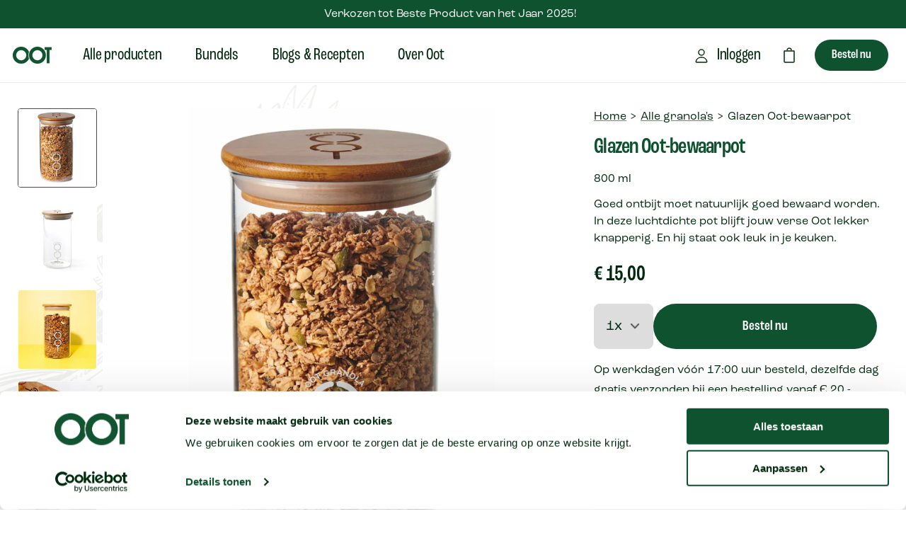

--- FILE ---
content_type: text/html; charset=utf-8
request_url: https://www.oot.nl/products/glazen-oot-bewaarpot
body_size: 29835
content:
<!doctype html>
<html class="no-js" lang="nl">
  <head>
    
    
    
    
    
    
      
      
    
  
    <meta charset="utf-8">
    <meta http-equiv="X-UA-Compatible" content="IE=edge">
    <meta name="viewport" content="width=device-width,initial-scale=1">
    <meta name="theme-color" content="">
    <link rel="canonical" href="https://www.oot.nl/products/glazen-oot-bewaarpot">
    <link
      rel="preconnect"
      href="https://cdn.shopify.com"
      crossorigin
    ><link
        rel="icon"
        type="image/png"
        href="//www.oot.nl/cdn/shop/files/Oot_Logo_V2.png?crop=center&height=32&v=1735660630&width=32"
      ><link
        rel="preconnect"
        href="https://fonts.shopifycdn.com"
        crossorigin
      ><title>
      Glazen Oot-bewaarpot

    </title>

    
      <meta name="description" content="Goed ontbijt moet natuurlijk goed bewaard worden. In deze luchtdichte pot blijft jouw verse Oot lekker knapperig. En hij staat ook leuk in je keuken.">
    

    
      
    

    

<meta property="og:site_name" content="Team Oot">
<meta property="og:url" content="https://www.oot.nl/products/glazen-oot-bewaarpot">
<meta property="og:title" content="Glazen Oot-bewaarpot">
<meta property="og:type" content="product">
<meta property="og:description" content="Goed ontbijt moet natuurlijk goed bewaard worden. In deze luchtdichte pot blijft jouw verse Oot lekker knapperig. En hij staat ook leuk in je keuken."><meta property="og:image" content="http://www.oot.nl/cdn/shop/files/bewaarpot_5.jpg?v=1763028791">
  <meta property="og:image:secure_url" content="https://www.oot.nl/cdn/shop/files/bewaarpot_5.jpg?v=1763028791">
  <meta property="og:image:width" content="1080">
  <meta property="og:image:height" content="1080"><meta property="og:price:amount" content="15,00">
  <meta property="og:price:currency" content="EUR"><meta name="twitter:card" content="summary_large_image">
<meta name="twitter:title" content="Glazen Oot-bewaarpot">
<meta name="twitter:description" content="Goed ontbijt moet natuurlijk goed bewaard worden. In deze luchtdichte pot blijft jouw verse Oot lekker knapperig. En hij staat ook leuk in je keuken.">


    <script>
      const queryString = window.location.search;
      const urlParams = new URLSearchParams(queryString);
      if (urlParams.has('aic')) {
        localStorage.setItem('referrer_id', urlParams.get('aic'));
      }
    </script>

    <link rel="stylesheet" href="https://cdnjs.cloudflare.com/ajax/libs/font-awesome/4.7.0/css/font-awesome.min.css">
    <link rel="preload" href="https://use.typekit.net/bne5onr.css" as="style" onload='this.rel="stylesheet"'>
    <noscript>
      <link rel="stylesheet" href="https://use.typekit.net/bne5onr.css">
    </noscript>
    <script src="//www.oot.nl/cdn/shop/t/2/assets/constants.js?v=95358004781563950421683518788" defer="defer"></script>
    <script src="//www.oot.nl/cdn/shop/t/2/assets/pubsub.js?v=2921868252632587581683518788" defer="defer"></script>
    <script src="//www.oot.nl/cdn/shop/t/2/assets/global.js?v=171513805553223375241747644276" defer="defer"></script>
    <script src="//www.oot.nl/cdn/shop/t/2/assets/jquery-3.6.4.min.js?v=53701203449885855251689868429"></script>
    <script src="//www.oot.nl/cdn/shop/t/2/assets/moment.js?v=116587001127944365411684766290" defer></script>

    <script>window.performance && window.performance.mark && window.performance.mark('shopify.content_for_header.start');</script><meta id="shopify-digital-wallet" name="shopify-digital-wallet" content="/75216912667/digital_wallets/dialog">
<link rel="alternate" type="application/json+oembed" href="https://www.oot.nl/products/glazen-oot-bewaarpot.oembed">
<script async="async" src="/checkouts/internal/preloads.js?locale=nl-NL"></script>
<script id="shopify-features" type="application/json">{"accessToken":"6ad46ee1e09723a87bdeac9d163c84af","betas":["rich-media-storefront-analytics"],"domain":"www.oot.nl","predictiveSearch":true,"shopId":75216912667,"locale":"nl"}</script>
<script>var Shopify = Shopify || {};
Shopify.shop = "ootgranola.myshopify.com";
Shopify.locale = "nl";
Shopify.currency = {"active":"EUR","rate":"1.0"};
Shopify.country = "NL";
Shopify.theme = {"name":"oot\/main","id":148730773787,"schema_name":"Dawn","schema_version":"9.0.0","theme_store_id":null,"role":"main"};
Shopify.theme.handle = "null";
Shopify.theme.style = {"id":null,"handle":null};
Shopify.cdnHost = "www.oot.nl/cdn";
Shopify.routes = Shopify.routes || {};
Shopify.routes.root = "/";</script>
<script type="module">!function(o){(o.Shopify=o.Shopify||{}).modules=!0}(window);</script>
<script>!function(o){function n(){var o=[];function n(){o.push(Array.prototype.slice.apply(arguments))}return n.q=o,n}var t=o.Shopify=o.Shopify||{};t.loadFeatures=n(),t.autoloadFeatures=n()}(window);</script>
<script id="shop-js-analytics" type="application/json">{"pageType":"product"}</script>
<script defer="defer" async type="module" src="//www.oot.nl/cdn/shopifycloud/shop-js/modules/v2/client.init-shop-cart-sync_CQCZGmk1.nl.esm.js"></script>
<script defer="defer" async type="module" src="//www.oot.nl/cdn/shopifycloud/shop-js/modules/v2/chunk.common_Qh2VktjN.esm.js"></script>
<script type="module">
  await import("//www.oot.nl/cdn/shopifycloud/shop-js/modules/v2/client.init-shop-cart-sync_CQCZGmk1.nl.esm.js");
await import("//www.oot.nl/cdn/shopifycloud/shop-js/modules/v2/chunk.common_Qh2VktjN.esm.js");

  window.Shopify.SignInWithShop?.initShopCartSync?.({"fedCMEnabled":true,"windoidEnabled":true});

</script>
<script>(function() {
  var isLoaded = false;
  function asyncLoad() {
    if (isLoaded) return;
    isLoaded = true;
    var urls = ["\/\/www.powr.io\/powr.js?powr-token=ootgranola.myshopify.com\u0026external-type=shopify\u0026shop=ootgranola.myshopify.com","https:\/\/static.klaviyo.com\/onsite\/js\/klaviyo.js?company_id=R2C6yU\u0026shop=ootgranola.myshopify.com","https:\/\/static.klaviyo.com\/onsite\/js\/klaviyo.js?company_id=R2C6yU\u0026shop=ootgranola.myshopify.com","\/\/cdn.shopify.com\/proxy\/cee1e126d23870bce58f81bc9d136354af5abf164c4f661aa80979cffc653400\/oot419.activehosted.com\/js\/site-tracking.php?shop=ootgranola.myshopify.com\u0026sp-cache-control=cHVibGljLCBtYXgtYWdlPTkwMA","https:\/\/widget.trustpilot.com\/bootstrap\/v5\/tp.widget.sync.bootstrap.min.js?shop=ootgranola.myshopify.com","https:\/\/ecommplugins-scripts.trustpilot.com\/v2.1\/js\/header.min.js?settings=eyJrZXkiOiJQZElVWm11QnVXZ0dPVEJNIiwicyI6Im5vbmUifQ==\u0026v=2.5\u0026shop=ootgranola.myshopify.com","https:\/\/ecommplugins-trustboxsettings.trustpilot.com\/ootgranola.myshopify.com.js?settings=1722409342622\u0026shop=ootgranola.myshopify.com","\/\/cdn.app.metorik.com\/js\/shopify\/mtk.js?shop=ootgranola.myshopify.com","https:\/\/pc-quiz.s3.us-east-2.amazonaws.com\/current\/quiz-loader.min.js?shop=ootgranola.myshopify.com"];
    for (var i = 0; i < urls.length; i++) {
      var s = document.createElement('script');
      s.type = 'text/javascript';
      s.async = true;
      s.src = urls[i];
      var x = document.getElementsByTagName('script')[0];
      x.parentNode.insertBefore(s, x);
    }
  };
  if(window.attachEvent) {
    window.attachEvent('onload', asyncLoad);
  } else {
    window.addEventListener('load', asyncLoad, false);
  }
})();</script>
<script id="__st">var __st={"a":75216912667,"offset":3600,"reqid":"a2d0254c-a13f-4806-8a3c-77594169cc70-1767380165","pageurl":"www.oot.nl\/products\/glazen-oot-bewaarpot","u":"233cd71b115f","p":"product","rtyp":"product","rid":8270492205339};</script>
<script>window.ShopifyPaypalV4VisibilityTracking = true;</script>
<script id="captcha-bootstrap">!function(){'use strict';const t='contact',e='account',n='new_comment',o=[[t,t],['blogs',n],['comments',n],[t,'customer']],c=[[e,'customer_login'],[e,'guest_login'],[e,'recover_customer_password'],[e,'create_customer']],r=t=>t.map((([t,e])=>`form[action*='/${t}']:not([data-nocaptcha='true']) input[name='form_type'][value='${e}']`)).join(','),a=t=>()=>t?[...document.querySelectorAll(t)].map((t=>t.form)):[];function s(){const t=[...o],e=r(t);return a(e)}const i='password',u='form_key',d=['recaptcha-v3-token','g-recaptcha-response','h-captcha-response',i],f=()=>{try{return window.sessionStorage}catch{return}},m='__shopify_v',_=t=>t.elements[u];function p(t,e,n=!1){try{const o=window.sessionStorage,c=JSON.parse(o.getItem(e)),{data:r}=function(t){const{data:e,action:n}=t;return t[m]||n?{data:e,action:n}:{data:t,action:n}}(c);for(const[e,n]of Object.entries(r))t.elements[e]&&(t.elements[e].value=n);n&&o.removeItem(e)}catch(o){console.error('form repopulation failed',{error:o})}}const l='form_type',E='cptcha';function T(t){t.dataset[E]=!0}const w=window,h=w.document,L='Shopify',v='ce_forms',y='captcha';let A=!1;((t,e)=>{const n=(g='f06e6c50-85a8-45c8-87d0-21a2b65856fe',I='https://cdn.shopify.com/shopifycloud/storefront-forms-hcaptcha/ce_storefront_forms_captcha_hcaptcha.v1.5.2.iife.js',D={infoText:'Beschermd door hCaptcha',privacyText:'Privacy',termsText:'Voorwaarden'},(t,e,n)=>{const o=w[L][v],c=o.bindForm;if(c)return c(t,g,e,D).then(n);var r;o.q.push([[t,g,e,D],n]),r=I,A||(h.body.append(Object.assign(h.createElement('script'),{id:'captcha-provider',async:!0,src:r})),A=!0)});var g,I,D;w[L]=w[L]||{},w[L][v]=w[L][v]||{},w[L][v].q=[],w[L][y]=w[L][y]||{},w[L][y].protect=function(t,e){n(t,void 0,e),T(t)},Object.freeze(w[L][y]),function(t,e,n,w,h,L){const[v,y,A,g]=function(t,e,n){const i=e?o:[],u=t?c:[],d=[...i,...u],f=r(d),m=r(i),_=r(d.filter((([t,e])=>n.includes(e))));return[a(f),a(m),a(_),s()]}(w,h,L),I=t=>{const e=t.target;return e instanceof HTMLFormElement?e:e&&e.form},D=t=>v().includes(t);t.addEventListener('submit',(t=>{const e=I(t);if(!e)return;const n=D(e)&&!e.dataset.hcaptchaBound&&!e.dataset.recaptchaBound,o=_(e),c=g().includes(e)&&(!o||!o.value);(n||c)&&t.preventDefault(),c&&!n&&(function(t){try{if(!f())return;!function(t){const e=f();if(!e)return;const n=_(t);if(!n)return;const o=n.value;o&&e.removeItem(o)}(t);const e=Array.from(Array(32),(()=>Math.random().toString(36)[2])).join('');!function(t,e){_(t)||t.append(Object.assign(document.createElement('input'),{type:'hidden',name:u})),t.elements[u].value=e}(t,e),function(t,e){const n=f();if(!n)return;const o=[...t.querySelectorAll(`input[type='${i}']`)].map((({name:t})=>t)),c=[...d,...o],r={};for(const[a,s]of new FormData(t).entries())c.includes(a)||(r[a]=s);n.setItem(e,JSON.stringify({[m]:1,action:t.action,data:r}))}(t,e)}catch(e){console.error('failed to persist form',e)}}(e),e.submit())}));const S=(t,e)=>{t&&!t.dataset[E]&&(n(t,e.some((e=>e===t))),T(t))};for(const o of['focusin','change'])t.addEventListener(o,(t=>{const e=I(t);D(e)&&S(e,y())}));const B=e.get('form_key'),M=e.get(l),P=B&&M;t.addEventListener('DOMContentLoaded',(()=>{const t=y();if(P)for(const e of t)e.elements[l].value===M&&p(e,B);[...new Set([...A(),...v().filter((t=>'true'===t.dataset.shopifyCaptcha))])].forEach((e=>S(e,t)))}))}(h,new URLSearchParams(w.location.search),n,t,e,['guest_login'])})(!0,!0)}();</script>
<script integrity="sha256-4kQ18oKyAcykRKYeNunJcIwy7WH5gtpwJnB7kiuLZ1E=" data-source-attribution="shopify.loadfeatures" defer="defer" src="//www.oot.nl/cdn/shopifycloud/storefront/assets/storefront/load_feature-a0a9edcb.js" crossorigin="anonymous"></script>
<script data-source-attribution="shopify.dynamic_checkout.dynamic.init">var Shopify=Shopify||{};Shopify.PaymentButton=Shopify.PaymentButton||{isStorefrontPortableWallets:!0,init:function(){window.Shopify.PaymentButton.init=function(){};var t=document.createElement("script");t.src="https://www.oot.nl/cdn/shopifycloud/portable-wallets/latest/portable-wallets.nl.js",t.type="module",document.head.appendChild(t)}};
</script>
<script data-source-attribution="shopify.dynamic_checkout.buyer_consent">
  function portableWalletsHideBuyerConsent(e){var t=document.getElementById("shopify-buyer-consent"),n=document.getElementById("shopify-subscription-policy-button");t&&n&&(t.classList.add("hidden"),t.setAttribute("aria-hidden","true"),n.removeEventListener("click",e))}function portableWalletsShowBuyerConsent(e){var t=document.getElementById("shopify-buyer-consent"),n=document.getElementById("shopify-subscription-policy-button");t&&n&&(t.classList.remove("hidden"),t.removeAttribute("aria-hidden"),n.addEventListener("click",e))}window.Shopify?.PaymentButton&&(window.Shopify.PaymentButton.hideBuyerConsent=portableWalletsHideBuyerConsent,window.Shopify.PaymentButton.showBuyerConsent=portableWalletsShowBuyerConsent);
</script>
<script data-source-attribution="shopify.dynamic_checkout.cart.bootstrap">document.addEventListener("DOMContentLoaded",(function(){function t(){return document.querySelector("shopify-accelerated-checkout-cart, shopify-accelerated-checkout")}if(t())Shopify.PaymentButton.init();else{new MutationObserver((function(e,n){t()&&(Shopify.PaymentButton.init(),n.disconnect())})).observe(document.body,{childList:!0,subtree:!0})}}));
</script>

<script>window.performance && window.performance.mark && window.performance.mark('shopify.content_for_header.end');</script>

    <script src="//www.oot.nl/cdn/shop/t/2/assets/slick.min.js?v=119177116428520753221683796910" defer></script>
    <link href="//www.oot.nl/cdn/shop/t/2/assets/slick.css?v=49207162011949286781690364126" rel="stylesheet" type="text/css" media="all" />

    <!-- TrustBox script -->
    <script type="text/javascript" src="//widget.trustpilot.com/bootstrap/v5/tp.widget.bootstrap.min.js" async></script>
    <!-- End TrustBox script -->

    <style data-shopify>
      @font-face {
        font-family: Bryant-Regular;
        font-style: normal;
        font-weight: 400;
        src: local("Bryant-Regular"),
          url(https://cdn.shopify.com/s/files/1/0752/1691/2667/files/Bryant-Regular.woff?v=1684481231)
            format("woff");
      }

      @font-face {
        font-family: Bryant-Bold;
        font-weight: 500;
        font-style: normal;
        src: local("Bryant-Bold"),
          url(https://cdn.shopify.com/s/files/1/0752/1691/2667/files/Bryant-Bold.woff?v=1684481231)
            format("woff");
      }

      @font-face {
        font-family: Bryant-Medium;
        font-style: normal;
        font-weight: 400;
        src: local("Bryant-Medium"),
          url(https://cdn.shopify.com/s/files/1/0752/1691/2667/files/Bryant-Medium.woff?v=1684481231)
            format("woff");
      }

      @font-face {
        font-family: Bryant-BoldAlt;
        font-style: normal;
        font-weight: 500;
        src: local("Bryant-BoldAlt"),
          url(https://cdn.shopify.com/s/files/1/0752/1691/2667/files/Bryant-BoldAlt.woff?v=1684481231)
            format("woff");
      }

      @font-face {
  font-family: Nunito;
  font-weight: 400;
  font-style: normal;
  font-display: swap;
  src: url("//www.oot.nl/cdn/fonts/nunito/nunito_n4.fc49103dc396b42cae9460289072d384b6c6eb63.woff2") format("woff2"),
       url("//www.oot.nl/cdn/fonts/nunito/nunito_n4.5d26d13beeac3116db2479e64986cdeea4c8fbdd.woff") format("woff");
}

      @font-face {
  font-family: Nunito;
  font-weight: 700;
  font-style: normal;
  font-display: swap;
  src: url("//www.oot.nl/cdn/fonts/nunito/nunito_n7.37cf9b8cf43b3322f7e6e13ad2aad62ab5dc9109.woff2") format("woff2"),
       url("//www.oot.nl/cdn/fonts/nunito/nunito_n7.45cfcfadc6630011252d54d5f5a2c7c98f60d5de.woff") format("woff");
}

      @font-face {
  font-family: Nunito;
  font-weight: 400;
  font-style: italic;
  font-display: swap;
  src: url("//www.oot.nl/cdn/fonts/nunito/nunito_i4.fd53bf99043ab6c570187ed42d1b49192135de96.woff2") format("woff2"),
       url("//www.oot.nl/cdn/fonts/nunito/nunito_i4.cb3876a003a73aaae5363bb3e3e99d45ec598cc6.woff") format("woff");
}

      @font-face {
  font-family: Nunito;
  font-weight: 700;
  font-style: italic;
  font-display: swap;
  src: url("//www.oot.nl/cdn/fonts/nunito/nunito_i7.3f8ba2027bc9ceb1b1764ecab15bae73f86c4632.woff2") format("woff2"),
       url("//www.oot.nl/cdn/fonts/nunito/nunito_i7.82bfb5f86ec77ada3c9f660da22064c2e46e1469.woff") format("woff");
}

      @font-face {
  font-family: Nunito;
  font-weight: 700;
  font-style: normal;
  font-display: swap;
  src: url("//www.oot.nl/cdn/fonts/nunito/nunito_n7.37cf9b8cf43b3322f7e6e13ad2aad62ab5dc9109.woff2") format("woff2"),
       url("//www.oot.nl/cdn/fonts/nunito/nunito_n7.45cfcfadc6630011252d54d5f5a2c7c98f60d5de.woff") format("woff");
}


      :root  {
        --font-body-family: "roc-grotesk";
        --font-body-style: normal;
        --font-body-weight: 400;
        --font-body-weight-bold: 700;

        --font-heading-family: "roc-grotesk-condensed";
        --font-heading-style: normal;
        --font-heading-weight: 700;

        --font-body-scale: 1.0;
        --font-heading-scale: 1.0;

        --color-base-text: 35, 31, 32;
        --color-text: 35, 31, 32;
        --color-border-text: 248, 212, 84        ;

        --color-button-background: 248, 212, 84;
        --color-shadow: 35, 31, 32;
        --color-base-background-1: 255, 255, 255;
        --color-base-background-2: 248, 248, 246;
        --color-base-solid-button-labels: 35, 31, 32;
        --color-base-outline-button-labels: 248, 212, 84;
        --color-base-accent-1: 250, 243, 232;
        --color-base-accent-2: 155, 49, 38;
        --payment-terms-background-color: #FFFFFF;

        --gradient-base-background-1: 
          #FFFFFF
        ;
        --gradient-base-background-2: 
          #f8f8f6
        ;
        --gradient-base-accent-1: 
          #faf3e8
        ;
        --gradient-base-accent-1-hover: #E8B52D;
        --gradient-base-accent-2: #9b3126;

        --rebranding-color-1: 0, 42, 13;
        --rebranding-color-2: 15, 82, 47;
        --rebranding-color-3: 255, 227, 128;
        --rebranding-color-4: 255, 111, 97;
        --rebranding-color-5: 217, 223, 168;
        --rebranding-color-6: 250, 243, 232;

        --media-padding: px;
        --media-border-opacity: 0.05;
        --media-border-width: 1px;
        --media-radius: 12px;
        --media-shadow-opacity: 0.0;
        --media-shadow-horizontal-offset: 0px;
        --media-shadow-vertical-offset: 4px;
        --media-shadow-blur-radius: 5px;
        --media-shadow-visible: 0;

        --page-width: 140rem;
        --page-width-margin: 0rem;

        --product-card-image-padding: 0.8rem;
        --product-card-corner-radius: 1.2rem;
        --product-card-text-alignment: left;
        --product-card-border-width: 0.0rem;
        --product-card-border-opacity: 0.1;
        --product-card-shadow-opacity: 0.0;
        --product-card-shadow-visible: 0;
        --product-card-shadow-horizontal-offset: 0.0rem;
        --product-card-shadow-vertical-offset: 0.4rem;
        --product-card-shadow-blur-radius: 0.5rem;

        --collection-card-image-padding: 0.0rem;
        --collection-card-corner-radius: 1.2rem;
        --collection-card-text-alignment: left;
        --collection-card-border-width: 0.0rem;
        --collection-card-border-opacity: 0.1;
        --collection-card-shadow-opacity: 0.0;
        --collection-card-shadow-visible: 0;
        --collection-card-shadow-horizontal-offset: 0.0rem;
        --collection-card-shadow-vertical-offset: 0.4rem;
        --collection-card-shadow-blur-radius: 0.5rem;

        --blog-card-image-padding: 0.0rem;
        --blog-card-corner-radius: 1.2rem;
        --blog-card-text-alignment: left;
        --blog-card-border-width: 0.0rem;
        --blog-card-border-opacity: 0.1;
        --blog-card-shadow-opacity: 0.0;
        --blog-card-shadow-visible: 0;
        --blog-card-shadow-horizontal-offset: 0.0rem;
        --blog-card-shadow-vertical-offset: 0.4rem;
        --blog-card-shadow-blur-radius: 0.5rem;

        --badge-corner-radius: 4.0rem;

        --popup-border-width: 1px;
        --popup-border-opacity: 0.1;
        --popup-corner-radius: 12px;
        --popup-shadow-opacity: 0.0;
        --popup-shadow-horizontal-offset: 0px;
        --popup-shadow-vertical-offset: 4px;
        --popup-shadow-blur-radius: 5px;

        --drawer-border-width: 1px;
        --drawer-border-opacity: 1.0;
        --drawer-shadow-opacity: 0.0;
        --drawer-shadow-horizontal-offset: 0px;
        --drawer-shadow-vertical-offset: 4px;
        --drawer-shadow-blur-radius: 5px;

        --spacing-sections-desktop: 0px;
        --spacing-sections-mobile: 0px;

        --grid-desktop-vertical-spacing: 8px;
        --grid-desktop-horizontal-spacing: 8px;
        --grid-mobile-vertical-spacing: 4px;
        --grid-mobile-horizontal-spacing: 4px;

        --text-boxes-border-opacity: 0.1;
        --text-boxes-border-width: 0px;
        --text-boxes-radius: 0px;
        --text-boxes-shadow-opacity: 0.0;
        --text-boxes-shadow-visible: 0;
        --text-boxes-shadow-horizontal-offset: 0px;
        --text-boxes-shadow-vertical-offset: 4px;
        --text-boxes-shadow-blur-radius: 5px;

        --buttons-radius: 40px;
        --buttons-radius-outset: 41px;
        --buttons-border-width: 1px;
        --buttons-border-opacity: 1.0;
        --buttons-shadow-opacity: 0.0;
        --buttons-shadow-visible: 0;
        --buttons-shadow-horizontal-offset: 0px;
        --buttons-shadow-vertical-offset: 4px;
        --buttons-shadow-blur-radius: 5px;
        --buttons-border-offset: 0.3px;

        --inputs-radius: 12px;
        --inputs-border-width: 1px;
        --inputs-border-opacity: 0.55;
        --inputs-shadow-opacity: 0.0;
        --inputs-shadow-horizontal-offset: 0px;
        --inputs-margin-offset: 0px;
        --inputs-shadow-vertical-offset: -12px;
        --inputs-shadow-blur-radius: 5px;
        --inputs-radius-outset: 13px;

        --variant-pills-radius: 40px;
        --variant-pills-border-width: 1px;
        --variant-pills-border-opacity: 0.55;
        --variant-pills-shadow-opacity: 0.0;
        --variant-pills-shadow-horizontal-offset: 0px;
        --variant-pills-shadow-vertical-offset: 4px;
        --variant-pills-shadow-blur-radius: 5px;
      }

      *,
      *::before,
      *::after {
        box-sizing: inherit;
      }

      html {
        box-sizing: border-box;
        font-size: calc(var(--font-body-scale) * 62.5%);
        height: 100%;
      }

      body {
        display: grid;
        grid-template-rows: auto auto 1fr auto;
        grid-template-columns: 100%;
        min-height: 100%;
        margin: 0;
        font-size: 1.5rem;
        letter-spacing: 0;
        line-height: calc(1 + 0.8 / var(--font-body-scale));
        font-family: var(--font-body-family);
        font-style: var(--font-body-style);
        font-weight: var(--font-body-weight);
      }

      @media screen and (min-width: 750px) {
        body {
          font-size: 1.6rem;
        }
      }
    </style>

    <link href="//www.oot.nl/cdn/shop/t/2/assets/base.css?v=180986685097478871171766497771" rel="stylesheet" type="text/css" media="all" />
    <link href="//www.oot.nl/cdn/shop/t/2/assets/main.css?v=148514438650968263061762870058" rel="stylesheet" type="text/css" media="all" />
<link
        rel="preload"
        as="font"
        href="//www.oot.nl/cdn/fonts/nunito/nunito_n4.fc49103dc396b42cae9460289072d384b6c6eb63.woff2"
        type="font/woff"
        crossorigin
      ><link
        rel="preload"
        as="font"
        href="//www.oot.nl/cdn/fonts/nunito/nunito_n7.37cf9b8cf43b3322f7e6e13ad2aad62ab5dc9109.woff2"
        type="font/woff"
        crossorigin
      ><script>
  function getCookie(cname) {
    let name = cname + "=";
    let decodedCookie = decodeURIComponent(document.cookie);
    let ca = decodedCookie.split(';');
    for(let i = 0; i < ca.length; i++) {
      let c = ca[i];
      while (c.charAt(0) == ' ') {
        c = c.substring(1);
      }
      if (c.indexOf(name) == 0) {
        return c.substring(name.length, c.length);
      }
    }
    return "";
  }

  var getUrlParameter = function getUrlParameter(sParam) {
  var sPageURL = window.location.search.substring(1),
      sURLVariables = sPageURL.split('&'),
      sParameterName,
      i;

    for (i = 0; i < sURLVariables.length; i++) {
      sParameterName = sURLVariables[i].split('=');

      if (sParameterName[0] === sParam) {
        return sParameterName[1] === undefined ? true : decodeURIComponent(sParameterName[1]);
      }
    }
  };
</script>

    <script>
      document.documentElement.className = document.documentElement.className.replace('no-js', 'js');
      if (Shopify.designMode) {
        document.documentElement.classList.add('shopify-design-mode');
      }
    </script>

    <!-- begin Convert Experiences code -->
    <script type="text/javascript" src="//cdn-4.convertexperiments.com/js/10047373-10048416.js"></script>
    <!-- end Convert Experiences code -->
    <!-- Start Converge Pixel Snippet -->
    <!-- Google tag (gtag.js) -->
    
    <!-- Google Tag Manager -->
<script>
  (function (w, d, s, l, i) {
    w[l] = w[l] || [];
    w[l].push({ 'gtm.start': new Date().getTime(), event: 'gtm.js' });
    var f = d.getElementsByTagName(s)[0],
      j = d.createElement(s),
      dl = l != 'dataLayer' ? '&l=' + l : '';
    j.async = true;
    j.src = 'https://www.googletagmanager.com/gtm.js?id=' + i + dl;
    f.parentNode.insertBefore(j, f);
  })(window, document, 'script', 'dataLayer', 'GTM-MVGVRH6W');
</script>
<!-- End Google Tag Manager -->


    <script>
      window['__cvg_shopify_info'] = {
        product: {"id":8270492205339,"title":"Glazen Oot-bewaarpot","handle":"glazen-oot-bewaarpot","description":"\u003cp class=\"p1\"\u003e\u003cspan\u003eGoed ontbijt moet natuurlijk goed bewaard worden. In deze luchtdichte pot blijft jouw verse Oot lekker knapperig. En hij staat ook leuk in je keuken.\u003c\/span\u003e\u003c\/p\u003e","published_at":"2023-05-09T11:23:23+02:00","created_at":"2023-05-09T11:23:23+02:00","vendor":"ootgranola","type":"Accessoire","tags":["accessoire","btw hoog","FIRMHOUSE_ONE_TIME"],"price":1500,"price_min":1500,"price_max":1500,"available":true,"price_varies":false,"compare_at_price":null,"compare_at_price_min":0,"compare_at_price_max":0,"compare_at_price_varies":false,"variants":[{"id":45121356857627,"title":"Default Title","option1":"Default Title","option2":null,"option3":null,"sku":"C01-NL-PR-JAR-0800-01","requires_shipping":true,"taxable":true,"featured_image":null,"available":true,"name":"Glazen Oot-bewaarpot","public_title":null,"options":["Default Title"],"price":1500,"weight":0,"compare_at_price":null,"inventory_management":null,"barcode":"","requires_selling_plan":false,"selling_plan_allocations":[]}],"images":["\/\/www.oot.nl\/cdn\/shop\/files\/bewaarpot_5.jpg?v=1763028791","\/\/www.oot.nl\/cdn\/shop\/files\/Glazen_Pot_2_Oot_1-1_Large_b1a4c57b-1cd5-4aa8-9d68-deb320c896a3.jpg?v=1763028791","\/\/www.oot.nl\/cdn\/shop\/files\/Bewaarpot_Horizontaal_V1.jpg?v=1763044076","\/\/www.oot.nl\/cdn\/shop\/files\/granola_uit_zak_met_bewaarpot_lemon_1-1_Large_5d387235-1d19-4a53-bbc4-7f60a089dc1f.jpg?v=1763044076","\/\/www.oot.nl\/cdn\/shop\/files\/Crunchy_Nuts_bewaarpot_eettafel_3_1-1_Large_479f9269-b415-48b0-b87f-fe9d3f79d6d1.jpg?v=1763044076"],"featured_image":"\/\/www.oot.nl\/cdn\/shop\/files\/bewaarpot_5.jpg?v=1763028791","options":["Title"],"media":[{"alt":null,"id":33876329791771,"position":1,"preview_image":{"aspect_ratio":1.0,"height":1080,"width":1080,"src":"\/\/www.oot.nl\/cdn\/shop\/files\/bewaarpot_5.jpg?v=1763028791"},"aspect_ratio":1.0,"height":1080,"media_type":"image","src":"\/\/www.oot.nl\/cdn\/shop\/files\/bewaarpot_5.jpg?v=1763028791","width":1080},{"alt":null,"id":38610846187803,"position":2,"preview_image":{"aspect_ratio":1.0,"height":1280,"width":1280,"src":"\/\/www.oot.nl\/cdn\/shop\/files\/Glazen_Pot_2_Oot_1-1_Large_b1a4c57b-1cd5-4aa8-9d68-deb320c896a3.jpg?v=1763028791"},"aspect_ratio":1.0,"height":1280,"media_type":"image","src":"\/\/www.oot.nl\/cdn\/shop\/files\/Glazen_Pot_2_Oot_1-1_Large_b1a4c57b-1cd5-4aa8-9d68-deb320c896a3.jpg?v=1763028791","width":1280},{"alt":null,"id":67235938992513,"position":3,"preview_image":{"aspect_ratio":0.989,"height":644,"width":637,"src":"\/\/www.oot.nl\/cdn\/shop\/files\/Bewaarpot_Horizontaal_V1.jpg?v=1763044076"},"aspect_ratio":0.989,"height":644,"media_type":"image","src":"\/\/www.oot.nl\/cdn\/shop\/files\/Bewaarpot_Horizontaal_V1.jpg?v=1763044076","width":637},{"alt":null,"id":38610796642587,"position":4,"preview_image":{"aspect_ratio":1.0,"height":1280,"width":1280,"src":"\/\/www.oot.nl\/cdn\/shop\/files\/granola_uit_zak_met_bewaarpot_lemon_1-1_Large_5d387235-1d19-4a53-bbc4-7f60a089dc1f.jpg?v=1763044076"},"aspect_ratio":1.0,"height":1280,"media_type":"image","src":"\/\/www.oot.nl\/cdn\/shop\/files\/granola_uit_zak_met_bewaarpot_lemon_1-1_Large_5d387235-1d19-4a53-bbc4-7f60a089dc1f.jpg?v=1763044076","width":1280},{"alt":null,"id":38610796708123,"position":5,"preview_image":{"aspect_ratio":1.0,"height":1280,"width":1280,"src":"\/\/www.oot.nl\/cdn\/shop\/files\/Crunchy_Nuts_bewaarpot_eettafel_3_1-1_Large_479f9269-b415-48b0-b87f-fe9d3f79d6d1.jpg?v=1763044076"},"aspect_ratio":1.0,"height":1280,"media_type":"image","src":"\/\/www.oot.nl\/cdn\/shop\/files\/Crunchy_Nuts_bewaarpot_eettafel_3_1-1_Large_479f9269-b415-48b0-b87f-fe9d3f79d6d1.jpg?v=1763044076","width":1280}],"requires_selling_plan":false,"selling_plan_groups":[],"content":"\u003cp class=\"p1\"\u003e\u003cspan\u003eGoed ontbijt moet natuurlijk goed bewaard worden. In deze luchtdichte pot blijft jouw verse Oot lekker knapperig. En hij staat ook leuk in je keuken.\u003c\/span\u003e\u003c\/p\u003e"},
        variant: {"id":45121356857627,"title":"Default Title","option1":"Default Title","option2":null,"option3":null,"sku":"C01-NL-PR-JAR-0800-01","requires_shipping":true,"taxable":true,"featured_image":null,"available":true,"name":"Glazen Oot-bewaarpot","public_title":null,"options":["Default Title"],"price":1500,"weight":0,"compare_at_price":null,"inventory_management":null,"barcode":"","requires_selling_plan":false,"selling_plan_allocations":[]},
        currency: "EUR",
        collection: {...null, products: null},
        customer_id: null || null,
        email: null || null,
        address: null || null,
        phone: null || null,
        search: null,
      };
    </script>
    <script src="https://static.runconverge.com/pixels/C9haPa.js" async></script>
    <script>
      window.cvg ||
        ((cvg = function () {
          cvg.process ? cvg.process.apply(cvg, arguments) : cvg.queue.push(arguments);
        }),
        (cvg.queue = []));
      cvg({ method: 'track', eventName: '$page_load' });
    </script>
    <!-- End Converge Pixel Snippet -->
    <script>
    
</script>

    <script>
      window.uetq = window.uetq || [];
      window.uetq.push('consent', 'default', { 'ad­_storage': 'granted' });
    </script>

    <script>
      function enableOrDisableIntervalOptions() {
        //alert("Hello")
        // Enable or disable frequency options
        let cartInterval = 0;
        $.ajax({
          url: window.Shopify.routes.root + 'cart.js',
          type: 'GET',
          async: false,
          success: function (result) {
            const data = JSON.parse(result);
            cartItems = data.items;
            if (cartItems.length != 0) {
              cartItems.map(function (item) {
                if (item.properties._interval != 0) {
                  cartInterval = parseInt(item.properties._interval);
                }
              });
            }
          },
        });
        // console.log(cartInterval);
        if (cartInterval != 0) {
          $('body')
            .find('.subscription-frequency-selector option')
            .each(function () {
              if (parseInt($(this).val()) != cartInterval) {
                $(this).attr('disabled', true);
              } else {
                $(this).prop('selected', true);
                $('.coll-next-step').removeClass('subscription_disabled');
              }
            });
        } else {
          $('body')
            .find('.subscription-frequency-selector option')
            .each(function () {
              $(this).attr('disabled', false);
              if (parseInt($(this).val()) == 0) {
                $(this).prop('selected', true);
                $('.coll-next-step').addClass('subscription_disabled');
              } else {
                $(this).prop('selected', false);
              }
            });
        }
      }
    </script>
    <!-- Hotjar Tracking Code for www.oot.nl -->
    <script>
      (function (h, o, t, j, a, r) {
        h.hj =
          h.hj ||
          function () {
            (h.hj.q = h.hj.q || []).push(arguments);
          };
        h._hjSettings = { hjid: 1787455, hjsv: 6 };
        a = o.getElementsByTagName('head')[0];
        r = o.createElement('script');
        r.async = 1;
        r.src = t + h._hjSettings.hjid + j + h._hjSettings.hjsv;
        a.appendChild(r);
      })(window, document, 'https://static.hotjar.com/c/hotjar-', '.js?sv=');
    </script>

    
  <!-- BEGIN app block: shopify://apps/klaviyo-email-marketing-sms/blocks/klaviyo-onsite-embed/2632fe16-c075-4321-a88b-50b567f42507 -->












  <script async src="https://static.klaviyo.com/onsite/js/R2C6yU/klaviyo.js?company_id=R2C6yU"></script>
  <script>!function(){if(!window.klaviyo){window._klOnsite=window._klOnsite||[];try{window.klaviyo=new Proxy({},{get:function(n,i){return"push"===i?function(){var n;(n=window._klOnsite).push.apply(n,arguments)}:function(){for(var n=arguments.length,o=new Array(n),w=0;w<n;w++)o[w]=arguments[w];var t="function"==typeof o[o.length-1]?o.pop():void 0,e=new Promise((function(n){window._klOnsite.push([i].concat(o,[function(i){t&&t(i),n(i)}]))}));return e}}})}catch(n){window.klaviyo=window.klaviyo||[],window.klaviyo.push=function(){var n;(n=window._klOnsite).push.apply(n,arguments)}}}}();</script>

  
    <script id="viewed_product">
      if (item == null) {
        var _learnq = _learnq || [];

        var MetafieldReviews = null
        var MetafieldYotpoRating = null
        var MetafieldYotpoCount = null
        var MetafieldLooxRating = null
        var MetafieldLooxCount = null
        var okendoProduct = null
        var okendoProductReviewCount = null
        var okendoProductReviewAverageValue = null
        try {
          // The following fields are used for Customer Hub recently viewed in order to add reviews.
          // This information is not part of __kla_viewed. Instead, it is part of __kla_viewed_reviewed_items
          MetafieldReviews = {};
          MetafieldYotpoRating = null
          MetafieldYotpoCount = null
          MetafieldLooxRating = null
          MetafieldLooxCount = null

          okendoProduct = null
          // If the okendo metafield is not legacy, it will error, which then requires the new json formatted data
          if (okendoProduct && 'error' in okendoProduct) {
            okendoProduct = null
          }
          okendoProductReviewCount = okendoProduct ? okendoProduct.reviewCount : null
          okendoProductReviewAverageValue = okendoProduct ? okendoProduct.reviewAverageValue : null
        } catch (error) {
          console.error('Error in Klaviyo onsite reviews tracking:', error);
        }

        var item = {
          Name: "Glazen Oot-bewaarpot",
          ProductID: 8270492205339,
          Categories: ["Accessoires","Granola's en meer"],
          ImageURL: "https://www.oot.nl/cdn/shop/files/bewaarpot_5_grande.jpg?v=1763028791",
          URL: "https://www.oot.nl/products/glazen-oot-bewaarpot",
          Brand: "ootgranola",
          Price: "€15,00",
          Value: "15,00",
          CompareAtPrice: "€0,00"
        };
        _learnq.push(['track', 'Viewed Product', item]);
        _learnq.push(['trackViewedItem', {
          Title: item.Name,
          ItemId: item.ProductID,
          Categories: item.Categories,
          ImageUrl: item.ImageURL,
          Url: item.URL,
          Metadata: {
            Brand: item.Brand,
            Price: item.Price,
            Value: item.Value,
            CompareAtPrice: item.CompareAtPrice
          },
          metafields:{
            reviews: MetafieldReviews,
            yotpo:{
              rating: MetafieldYotpoRating,
              count: MetafieldYotpoCount,
            },
            loox:{
              rating: MetafieldLooxRating,
              count: MetafieldLooxCount,
            },
            okendo: {
              rating: okendoProductReviewAverageValue,
              count: okendoProductReviewCount,
            }
          }
        }]);
      }
    </script>
  




  <script>
    window.klaviyoReviewsProductDesignMode = false
  </script>







<!-- END app block --><link href="https://monorail-edge.shopifysvc.com" rel="dns-prefetch">
<script>(function(){if ("sendBeacon" in navigator && "performance" in window) {try {var session_token_from_headers = performance.getEntriesByType('navigation')[0].serverTiming.find(x => x.name == '_s').description;} catch {var session_token_from_headers = undefined;}var session_cookie_matches = document.cookie.match(/_shopify_s=([^;]*)/);var session_token_from_cookie = session_cookie_matches && session_cookie_matches.length === 2 ? session_cookie_matches[1] : "";var session_token = session_token_from_headers || session_token_from_cookie || "";function handle_abandonment_event(e) {var entries = performance.getEntries().filter(function(entry) {return /monorail-edge.shopifysvc.com/.test(entry.name);});if (!window.abandonment_tracked && entries.length === 0) {window.abandonment_tracked = true;var currentMs = Date.now();var navigation_start = performance.timing.navigationStart;var payload = {shop_id: 75216912667,url: window.location.href,navigation_start,duration: currentMs - navigation_start,session_token,page_type: "product"};window.navigator.sendBeacon("https://monorail-edge.shopifysvc.com/v1/produce", JSON.stringify({schema_id: "online_store_buyer_site_abandonment/1.1",payload: payload,metadata: {event_created_at_ms: currentMs,event_sent_at_ms: currentMs}}));}}window.addEventListener('pagehide', handle_abandonment_event);}}());</script>
<script id="web-pixels-manager-setup">(function e(e,d,r,n,o){if(void 0===o&&(o={}),!Boolean(null===(a=null===(i=window.Shopify)||void 0===i?void 0:i.analytics)||void 0===a?void 0:a.replayQueue)){var i,a;window.Shopify=window.Shopify||{};var t=window.Shopify;t.analytics=t.analytics||{};var s=t.analytics;s.replayQueue=[],s.publish=function(e,d,r){return s.replayQueue.push([e,d,r]),!0};try{self.performance.mark("wpm:start")}catch(e){}var l=function(){var e={modern:/Edge?\/(1{2}[4-9]|1[2-9]\d|[2-9]\d{2}|\d{4,})\.\d+(\.\d+|)|Firefox\/(1{2}[4-9]|1[2-9]\d|[2-9]\d{2}|\d{4,})\.\d+(\.\d+|)|Chrom(ium|e)\/(9{2}|\d{3,})\.\d+(\.\d+|)|(Maci|X1{2}).+ Version\/(15\.\d+|(1[6-9]|[2-9]\d|\d{3,})\.\d+)([,.]\d+|)( \(\w+\)|)( Mobile\/\w+|) Safari\/|Chrome.+OPR\/(9{2}|\d{3,})\.\d+\.\d+|(CPU[ +]OS|iPhone[ +]OS|CPU[ +]iPhone|CPU IPhone OS|CPU iPad OS)[ +]+(15[._]\d+|(1[6-9]|[2-9]\d|\d{3,})[._]\d+)([._]\d+|)|Android:?[ /-](13[3-9]|1[4-9]\d|[2-9]\d{2}|\d{4,})(\.\d+|)(\.\d+|)|Android.+Firefox\/(13[5-9]|1[4-9]\d|[2-9]\d{2}|\d{4,})\.\d+(\.\d+|)|Android.+Chrom(ium|e)\/(13[3-9]|1[4-9]\d|[2-9]\d{2}|\d{4,})\.\d+(\.\d+|)|SamsungBrowser\/([2-9]\d|\d{3,})\.\d+/,legacy:/Edge?\/(1[6-9]|[2-9]\d|\d{3,})\.\d+(\.\d+|)|Firefox\/(5[4-9]|[6-9]\d|\d{3,})\.\d+(\.\d+|)|Chrom(ium|e)\/(5[1-9]|[6-9]\d|\d{3,})\.\d+(\.\d+|)([\d.]+$|.*Safari\/(?![\d.]+ Edge\/[\d.]+$))|(Maci|X1{2}).+ Version\/(10\.\d+|(1[1-9]|[2-9]\d|\d{3,})\.\d+)([,.]\d+|)( \(\w+\)|)( Mobile\/\w+|) Safari\/|Chrome.+OPR\/(3[89]|[4-9]\d|\d{3,})\.\d+\.\d+|(CPU[ +]OS|iPhone[ +]OS|CPU[ +]iPhone|CPU IPhone OS|CPU iPad OS)[ +]+(10[._]\d+|(1[1-9]|[2-9]\d|\d{3,})[._]\d+)([._]\d+|)|Android:?[ /-](13[3-9]|1[4-9]\d|[2-9]\d{2}|\d{4,})(\.\d+|)(\.\d+|)|Mobile Safari.+OPR\/([89]\d|\d{3,})\.\d+\.\d+|Android.+Firefox\/(13[5-9]|1[4-9]\d|[2-9]\d{2}|\d{4,})\.\d+(\.\d+|)|Android.+Chrom(ium|e)\/(13[3-9]|1[4-9]\d|[2-9]\d{2}|\d{4,})\.\d+(\.\d+|)|Android.+(UC? ?Browser|UCWEB|U3)[ /]?(15\.([5-9]|\d{2,})|(1[6-9]|[2-9]\d|\d{3,})\.\d+)\.\d+|SamsungBrowser\/(5\.\d+|([6-9]|\d{2,})\.\d+)|Android.+MQ{2}Browser\/(14(\.(9|\d{2,})|)|(1[5-9]|[2-9]\d|\d{3,})(\.\d+|))(\.\d+|)|K[Aa][Ii]OS\/(3\.\d+|([4-9]|\d{2,})\.\d+)(\.\d+|)/},d=e.modern,r=e.legacy,n=navigator.userAgent;return n.match(d)?"modern":n.match(r)?"legacy":"unknown"}(),u="modern"===l?"modern":"legacy",c=(null!=n?n:{modern:"",legacy:""})[u],f=function(e){return[e.baseUrl,"/wpm","/b",e.hashVersion,"modern"===e.buildTarget?"m":"l",".js"].join("")}({baseUrl:d,hashVersion:r,buildTarget:u}),m=function(e){var d=e.version,r=e.bundleTarget,n=e.surface,o=e.pageUrl,i=e.monorailEndpoint;return{emit:function(e){var a=e.status,t=e.errorMsg,s=(new Date).getTime(),l=JSON.stringify({metadata:{event_sent_at_ms:s},events:[{schema_id:"web_pixels_manager_load/3.1",payload:{version:d,bundle_target:r,page_url:o,status:a,surface:n,error_msg:t},metadata:{event_created_at_ms:s}}]});if(!i)return console&&console.warn&&console.warn("[Web Pixels Manager] No Monorail endpoint provided, skipping logging."),!1;try{return self.navigator.sendBeacon.bind(self.navigator)(i,l)}catch(e){}var u=new XMLHttpRequest;try{return u.open("POST",i,!0),u.setRequestHeader("Content-Type","text/plain"),u.send(l),!0}catch(e){return console&&console.warn&&console.warn("[Web Pixels Manager] Got an unhandled error while logging to Monorail."),!1}}}}({version:r,bundleTarget:l,surface:e.surface,pageUrl:self.location.href,monorailEndpoint:e.monorailEndpoint});try{o.browserTarget=l,function(e){var d=e.src,r=e.async,n=void 0===r||r,o=e.onload,i=e.onerror,a=e.sri,t=e.scriptDataAttributes,s=void 0===t?{}:t,l=document.createElement("script"),u=document.querySelector("head"),c=document.querySelector("body");if(l.async=n,l.src=d,a&&(l.integrity=a,l.crossOrigin="anonymous"),s)for(var f in s)if(Object.prototype.hasOwnProperty.call(s,f))try{l.dataset[f]=s[f]}catch(e){}if(o&&l.addEventListener("load",o),i&&l.addEventListener("error",i),u)u.appendChild(l);else{if(!c)throw new Error("Did not find a head or body element to append the script");c.appendChild(l)}}({src:f,async:!0,onload:function(){if(!function(){var e,d;return Boolean(null===(d=null===(e=window.Shopify)||void 0===e?void 0:e.analytics)||void 0===d?void 0:d.initialized)}()){var d=window.webPixelsManager.init(e)||void 0;if(d){var r=window.Shopify.analytics;r.replayQueue.forEach((function(e){var r=e[0],n=e[1],o=e[2];d.publishCustomEvent(r,n,o)})),r.replayQueue=[],r.publish=d.publishCustomEvent,r.visitor=d.visitor,r.initialized=!0}}},onerror:function(){return m.emit({status:"failed",errorMsg:"".concat(f," has failed to load")})},sri:function(e){var d=/^sha384-[A-Za-z0-9+/=]+$/;return"string"==typeof e&&d.test(e)}(c)?c:"",scriptDataAttributes:o}),m.emit({status:"loading"})}catch(e){m.emit({status:"failed",errorMsg:(null==e?void 0:e.message)||"Unknown error"})}}})({shopId: 75216912667,storefrontBaseUrl: "https://www.oot.nl",extensionsBaseUrl: "https://extensions.shopifycdn.com/cdn/shopifycloud/web-pixels-manager",monorailEndpoint: "https://monorail-edge.shopifysvc.com/unstable/produce_batch",surface: "storefront-renderer",enabledBetaFlags: ["2dca8a86","a0d5f9d2"],webPixelsConfigList: [{"id":"2185167233","configuration":"{\"pixelCode\":\"D18K24JC77U7AAVQBNV0\"}","eventPayloadVersion":"v1","runtimeContext":"STRICT","scriptVersion":"22e92c2ad45662f435e4801458fb78cc","type":"APP","apiClientId":4383523,"privacyPurposes":["ANALYTICS","MARKETING","SALE_OF_DATA"],"dataSharingAdjustments":{"protectedCustomerApprovalScopes":["read_customer_address","read_customer_email","read_customer_name","read_customer_personal_data","read_customer_phone"]}},{"id":"1989509505","configuration":"{\"accountID\":\"R2C6yU\",\"webPixelConfig\":\"eyJlbmFibGVBZGRlZFRvQ2FydEV2ZW50cyI6IHRydWV9\"}","eventPayloadVersion":"v1","runtimeContext":"STRICT","scriptVersion":"524f6c1ee37bacdca7657a665bdca589","type":"APP","apiClientId":123074,"privacyPurposes":["ANALYTICS","MARKETING"],"dataSharingAdjustments":{"protectedCustomerApprovalScopes":["read_customer_address","read_customer_email","read_customer_name","read_customer_personal_data","read_customer_phone"]}},{"id":"1916535169","configuration":"{\"accountID\":\"1220658\",\"workspaceId\":\"1067ae62-7078-464d-a237-4e73c1933858\",\"projectId\":\"2a663084-4f71-4f55-b62c-74f1a24f03db\"}","eventPayloadVersion":"v1","runtimeContext":"STRICT","scriptVersion":"52fc54f4608fa63b89d7f7c4f9344a98","type":"APP","apiClientId":5461967,"privacyPurposes":["ANALYTICS"],"dataSharingAdjustments":{"protectedCustomerApprovalScopes":[]}},{"id":"1898283393","configuration":"{\"pixel_id\":\"319457401874224\",\"pixel_type\":\"facebook_pixel\"}","eventPayloadVersion":"v1","runtimeContext":"OPEN","scriptVersion":"ca16bc87fe92b6042fbaa3acc2fbdaa6","type":"APP","apiClientId":2329312,"privacyPurposes":["ANALYTICS","MARKETING","SALE_OF_DATA"],"dataSharingAdjustments":{"protectedCustomerApprovalScopes":["read_customer_address","read_customer_email","read_customer_name","read_customer_personal_data","read_customer_phone"]}},{"id":"1780187521","configuration":"{\n        \"accountID\":\"ootgranola.myshopify.com\",\n        \"environment\":\"production\",\n        \"apiURL\":\"https:\/\/api.quizkitapp.com\"\n        }","eventPayloadVersion":"v1","runtimeContext":"STRICT","scriptVersion":"c6e36ac09c8991fee798808120f0ef90","type":"APP","apiClientId":4291957,"privacyPurposes":["ANALYTICS","MARKETING","SALE_OF_DATA"],"dataSharingAdjustments":{"protectedCustomerApprovalScopes":["read_customer_email","read_customer_personal_data"]}},{"id":"35848475","eventPayloadVersion":"1","runtimeContext":"LAX","scriptVersion":"3","type":"CUSTOM","privacyPurposes":["ANALYTICS","MARKETING","SALE_OF_DATA"],"name":"Converge Pixel"},{"id":"shopify-app-pixel","configuration":"{}","eventPayloadVersion":"v1","runtimeContext":"STRICT","scriptVersion":"0450","apiClientId":"shopify-pixel","type":"APP","privacyPurposes":["ANALYTICS","MARKETING"]},{"id":"shopify-custom-pixel","eventPayloadVersion":"v1","runtimeContext":"LAX","scriptVersion":"0450","apiClientId":"shopify-pixel","type":"CUSTOM","privacyPurposes":["ANALYTICS","MARKETING"]}],isMerchantRequest: false,initData: {"shop":{"name":"Team Oot","paymentSettings":{"currencyCode":"EUR"},"myshopifyDomain":"ootgranola.myshopify.com","countryCode":"NL","storefrontUrl":"https:\/\/www.oot.nl"},"customer":null,"cart":null,"checkout":null,"productVariants":[{"price":{"amount":15.0,"currencyCode":"EUR"},"product":{"title":"Glazen Oot-bewaarpot","vendor":"ootgranola","id":"8270492205339","untranslatedTitle":"Glazen Oot-bewaarpot","url":"\/products\/glazen-oot-bewaarpot","type":"Accessoire"},"id":"45121356857627","image":{"src":"\/\/www.oot.nl\/cdn\/shop\/files\/bewaarpot_5.jpg?v=1763028791"},"sku":"C01-NL-PR-JAR-0800-01","title":"Default Title","untranslatedTitle":"Default Title"}],"purchasingCompany":null},},"https://www.oot.nl/cdn","da62cc92w68dfea28pcf9825a4m392e00d0",{"modern":"","legacy":""},{"shopId":"75216912667","storefrontBaseUrl":"https:\/\/www.oot.nl","extensionBaseUrl":"https:\/\/extensions.shopifycdn.com\/cdn\/shopifycloud\/web-pixels-manager","surface":"storefront-renderer","enabledBetaFlags":"[\"2dca8a86\", \"a0d5f9d2\"]","isMerchantRequest":"false","hashVersion":"da62cc92w68dfea28pcf9825a4m392e00d0","publish":"custom","events":"[[\"page_viewed\",{}],[\"product_viewed\",{\"productVariant\":{\"price\":{\"amount\":15.0,\"currencyCode\":\"EUR\"},\"product\":{\"title\":\"Glazen Oot-bewaarpot\",\"vendor\":\"ootgranola\",\"id\":\"8270492205339\",\"untranslatedTitle\":\"Glazen Oot-bewaarpot\",\"url\":\"\/products\/glazen-oot-bewaarpot\",\"type\":\"Accessoire\"},\"id\":\"45121356857627\",\"image\":{\"src\":\"\/\/www.oot.nl\/cdn\/shop\/files\/bewaarpot_5.jpg?v=1763028791\"},\"sku\":\"C01-NL-PR-JAR-0800-01\",\"title\":\"Default Title\",\"untranslatedTitle\":\"Default Title\"}}]]"});</script><script>
  window.ShopifyAnalytics = window.ShopifyAnalytics || {};
  window.ShopifyAnalytics.meta = window.ShopifyAnalytics.meta || {};
  window.ShopifyAnalytics.meta.currency = 'EUR';
  var meta = {"product":{"id":8270492205339,"gid":"gid:\/\/shopify\/Product\/8270492205339","vendor":"ootgranola","type":"Accessoire","handle":"glazen-oot-bewaarpot","variants":[{"id":45121356857627,"price":1500,"name":"Glazen Oot-bewaarpot","public_title":null,"sku":"C01-NL-PR-JAR-0800-01"}],"remote":false},"page":{"pageType":"product","resourceType":"product","resourceId":8270492205339,"requestId":"a2d0254c-a13f-4806-8a3c-77594169cc70-1767380165"}};
  for (var attr in meta) {
    window.ShopifyAnalytics.meta[attr] = meta[attr];
  }
</script>
<script class="analytics">
  (function () {
    var customDocumentWrite = function(content) {
      var jquery = null;

      if (window.jQuery) {
        jquery = window.jQuery;
      } else if (window.Checkout && window.Checkout.$) {
        jquery = window.Checkout.$;
      }

      if (jquery) {
        jquery('body').append(content);
      }
    };

    var hasLoggedConversion = function(token) {
      if (token) {
        return document.cookie.indexOf('loggedConversion=' + token) !== -1;
      }
      return false;
    }

    var setCookieIfConversion = function(token) {
      if (token) {
        var twoMonthsFromNow = new Date(Date.now());
        twoMonthsFromNow.setMonth(twoMonthsFromNow.getMonth() + 2);

        document.cookie = 'loggedConversion=' + token + '; expires=' + twoMonthsFromNow;
      }
    }

    var trekkie = window.ShopifyAnalytics.lib = window.trekkie = window.trekkie || [];
    if (trekkie.integrations) {
      return;
    }
    trekkie.methods = [
      'identify',
      'page',
      'ready',
      'track',
      'trackForm',
      'trackLink'
    ];
    trekkie.factory = function(method) {
      return function() {
        var args = Array.prototype.slice.call(arguments);
        args.unshift(method);
        trekkie.push(args);
        return trekkie;
      };
    };
    for (var i = 0; i < trekkie.methods.length; i++) {
      var key = trekkie.methods[i];
      trekkie[key] = trekkie.factory(key);
    }
    trekkie.load = function(config) {
      trekkie.config = config || {};
      trekkie.config.initialDocumentCookie = document.cookie;
      var first = document.getElementsByTagName('script')[0];
      var script = document.createElement('script');
      script.type = 'text/javascript';
      script.onerror = function(e) {
        var scriptFallback = document.createElement('script');
        scriptFallback.type = 'text/javascript';
        scriptFallback.onerror = function(error) {
                var Monorail = {
      produce: function produce(monorailDomain, schemaId, payload) {
        var currentMs = new Date().getTime();
        var event = {
          schema_id: schemaId,
          payload: payload,
          metadata: {
            event_created_at_ms: currentMs,
            event_sent_at_ms: currentMs
          }
        };
        return Monorail.sendRequest("https://" + monorailDomain + "/v1/produce", JSON.stringify(event));
      },
      sendRequest: function sendRequest(endpointUrl, payload) {
        // Try the sendBeacon API
        if (window && window.navigator && typeof window.navigator.sendBeacon === 'function' && typeof window.Blob === 'function' && !Monorail.isIos12()) {
          var blobData = new window.Blob([payload], {
            type: 'text/plain'
          });

          if (window.navigator.sendBeacon(endpointUrl, blobData)) {
            return true;
          } // sendBeacon was not successful

        } // XHR beacon

        var xhr = new XMLHttpRequest();

        try {
          xhr.open('POST', endpointUrl);
          xhr.setRequestHeader('Content-Type', 'text/plain');
          xhr.send(payload);
        } catch (e) {
          console.log(e);
        }

        return false;
      },
      isIos12: function isIos12() {
        return window.navigator.userAgent.lastIndexOf('iPhone; CPU iPhone OS 12_') !== -1 || window.navigator.userAgent.lastIndexOf('iPad; CPU OS 12_') !== -1;
      }
    };
    Monorail.produce('monorail-edge.shopifysvc.com',
      'trekkie_storefront_load_errors/1.1',
      {shop_id: 75216912667,
      theme_id: 148730773787,
      app_name: "storefront",
      context_url: window.location.href,
      source_url: "//www.oot.nl/cdn/s/trekkie.storefront.8f32c7f0b513e73f3235c26245676203e1209161.min.js"});

        };
        scriptFallback.async = true;
        scriptFallback.src = '//www.oot.nl/cdn/s/trekkie.storefront.8f32c7f0b513e73f3235c26245676203e1209161.min.js';
        first.parentNode.insertBefore(scriptFallback, first);
      };
      script.async = true;
      script.src = '//www.oot.nl/cdn/s/trekkie.storefront.8f32c7f0b513e73f3235c26245676203e1209161.min.js';
      first.parentNode.insertBefore(script, first);
    };
    trekkie.load(
      {"Trekkie":{"appName":"storefront","development":false,"defaultAttributes":{"shopId":75216912667,"isMerchantRequest":null,"themeId":148730773787,"themeCityHash":"13334149201854506596","contentLanguage":"nl","currency":"EUR","eventMetadataId":"1b2aae5e-b0c8-4268-969a-a09b898a0e9c"},"isServerSideCookieWritingEnabled":true,"monorailRegion":"shop_domain","enabledBetaFlags":["65f19447"]},"Session Attribution":{},"S2S":{"facebookCapiEnabled":true,"source":"trekkie-storefront-renderer","apiClientId":580111}}
    );

    var loaded = false;
    trekkie.ready(function() {
      if (loaded) return;
      loaded = true;

      window.ShopifyAnalytics.lib = window.trekkie;

      var originalDocumentWrite = document.write;
      document.write = customDocumentWrite;
      try { window.ShopifyAnalytics.merchantGoogleAnalytics.call(this); } catch(error) {};
      document.write = originalDocumentWrite;

      window.ShopifyAnalytics.lib.page(null,{"pageType":"product","resourceType":"product","resourceId":8270492205339,"requestId":"a2d0254c-a13f-4806-8a3c-77594169cc70-1767380165","shopifyEmitted":true});

      var match = window.location.pathname.match(/checkouts\/(.+)\/(thank_you|post_purchase)/)
      var token = match? match[1]: undefined;
      if (!hasLoggedConversion(token)) {
        setCookieIfConversion(token);
        window.ShopifyAnalytics.lib.track("Viewed Product",{"currency":"EUR","variantId":45121356857627,"productId":8270492205339,"productGid":"gid:\/\/shopify\/Product\/8270492205339","name":"Glazen Oot-bewaarpot","price":"15.00","sku":"C01-NL-PR-JAR-0800-01","brand":"ootgranola","variant":null,"category":"Accessoire","nonInteraction":true,"remote":false},undefined,undefined,{"shopifyEmitted":true});
      window.ShopifyAnalytics.lib.track("monorail:\/\/trekkie_storefront_viewed_product\/1.1",{"currency":"EUR","variantId":45121356857627,"productId":8270492205339,"productGid":"gid:\/\/shopify\/Product\/8270492205339","name":"Glazen Oot-bewaarpot","price":"15.00","sku":"C01-NL-PR-JAR-0800-01","brand":"ootgranola","variant":null,"category":"Accessoire","nonInteraction":true,"remote":false,"referer":"https:\/\/www.oot.nl\/products\/glazen-oot-bewaarpot"});
      }
    });


        var eventsListenerScript = document.createElement('script');
        eventsListenerScript.async = true;
        eventsListenerScript.src = "//www.oot.nl/cdn/shopifycloud/storefront/assets/shop_events_listener-3da45d37.js";
        document.getElementsByTagName('head')[0].appendChild(eventsListenerScript);

})();</script>
<script
  defer
  src="https://www.oot.nl/cdn/shopifycloud/perf-kit/shopify-perf-kit-2.1.2.min.js"
  data-application="storefront-renderer"
  data-shop-id="75216912667"
  data-render-region="gcp-us-east1"
  data-page-type="product"
  data-theme-instance-id="148730773787"
  data-theme-name="Dawn"
  data-theme-version="9.0.0"
  data-monorail-region="shop_domain"
  data-resource-timing-sampling-rate="10"
  data-shs="true"
  data-shs-beacon="true"
  data-shs-export-with-fetch="true"
  data-shs-logs-sample-rate="1"
  data-shs-beacon-endpoint="https://www.oot.nl/api/collect"
></script>
</head>

  <body class="gradient  product_accessoire">
    <!-- Google Tag Manager (noscript) -->
<noscript
  ><iframe
    src="https://www.googletagmanager.com/ns.html?id=GTM-MVGVRH6W"
    height="0"
    width="0"
    style="display:none;visibility:hidden"
  ></iframe
></noscript>
<!-- End Google Tag Manager (noscript) -->

    <script>
      var isCouponProductAvailable = false;

      function getCookie(name) {
        let value = '; ' + document.cookie;
        let parts = value.split('; ' + name + '=');
        if (parts.length == 2) return parts.pop().split(';').shift();
      }

      function isCouponProductAvailableInCart(variantId) {
        //let isAvailable = false;
        $.ajax({
          url: window.Shopify.routes.root + 'cart.js',
          type: 'GET',
          async: false,
          success: function (result) {
            const data = JSON.parse(result);
            cartItems = data.items;
          },
        });

        console.log('Current cart', cartItems);

        for (let item of cartItems) {
          if (item.id === Number(variantId)) {
            isCouponProductAvailable = true;
          }
        }
        return isCouponProductAvailable;
      }

      async function addCouponProductToCart(couponProduct) {
        let variantId = couponProduct.shopifyVariantId.split('/')[4];
        let cart = document.querySelector('cart-notification') || document.querySelector('cart-drawer');

        $.ajax({
          url: `${routes.cart_add_url}`,
          method: 'POST',
          data: {
            id: Number(variantId),
            quantity: 1,
            properties: {
              _firmhouseid: couponProduct.id,
              _onetimeprice: couponProduct.priceCents.toString(),
              _interval: couponProduct.interval,
              _intervalunitofmeasure: couponProduct.intervalUnitOfMeasure,
            },
          },
        })
          .done(function (data) {
            $.ajax({
              url: '/?sections=cart-drawer',
              method: 'GET',
              dataType: 'json',
            })
              .done(function (cartData) {
                let tempCart = cartData['cart-drawer'];
                $('cart-drawer #CartDrawer').append($(tempCart).find('#CartDrawer .drawer__inner'));
                $('cart-drawer #CartDrawer').find('.drawer__inner').first().remove();
                $('cart-drawer').removeClass('is-empty');
                enableOrDisableIntervalOptions();
                showReferralDiscount();
                cart.open();
              })
              .fail(function (cartError) {
                console.log(cartError);
                showReferralDiscount();
                cart.open();
              });
          })
          .fail(function (error) {
            console.log(error);
            showReferralDiscount();
            cart.open();
          });
      }

      function deleteCookie(cookieName) {
        document.cookie = `${cookieName}=; domain=.oot.nl; path=/; expires=Thu, 01 Jan 1970 00:00:00 GMT`;
        //alert("Cookie deleted!");
      }

      $(document).ready(async function () {
        let couponProductCookie = false;
        if (getCookie('coupon-product')) {
          couponProductCookie = JSON.parse(getCookie('coupon-product'));
        }
        if (couponProductCookie) {
          console.log('Coupon Product', JSON.stringify(couponProductCookie));
          let variantId = couponProductCookie.shopifyVariantId.split('/')[4];
          console.log('Coupon product available in cart - ', isCouponProductAvailableInCart(variantId));
          if (!isCouponProductAvailableInCart(variantId)) {
            await addCouponProductToCart(couponProductCookie);
            deleteCookie('coupon-product');
          }
        }
      });
    </script>

    <script>
      if (
        window.location.href.includes('/collections/granolas') &&
        !window.location.href.includes('/collections/granolas-en-meer')
      ) {
        window.location.href = '/collections/granolas-en-meer?filters=granola';
      }
    </script>

    <script>
      $(document).ready(function () {
        $('a').on('click', function (event) {
          const domain = 'oot.nl';
          const href = $(this).attr('href');

          if (href) {
            if (isSpecificDomain(href, domain)) {
              // Same domain, open in the same tab
              // No need to preventDefault, let the default behavior proceed
            } else {
              // Different domain, open in a new tab
              event.preventDefault(); // Prevent the default navigation
              window.open(href, '_blank'); // Open the URL in a new tab
            }
          }
        });

        function isSpecificDomain(url, domain) {
          try {
            if (url.startsWith('/') || url.startsWith('#')) {
              return true; // Assume all relative URLs belong to the domain
            }
            const parsedUrl = new URL(url);
            return parsedUrl.hostname === domain || parsedUrl.hostname.endsWith(`.${domain}`);
          } catch (error) {
            console.error('Invalid URL:', error);
            return false;
          }
        }
      });
    </script>

    <a class="skip-to-content-link button visually-hidden" href="#MainContent">
      Meteen naar de content
    </a>

    



<script src="//www.oot.nl/cdn/shop/t/2/assets/cart.js?v=38640319985020144401718876523" defer="defer"></script>

<style>
  .drawer {
    visibility: hidden;
  }
</style>



<cart-drawer class="drawer is-empty">
  <div id="CartDrawer" class="cart-drawer">
    <div id="CartDrawer-Overlay" class="cart-drawer__overlay"></div>
    <div
      class="drawer__inner"
      role="dialog"
      aria-modal="true"
      aria-label="Je winkelwagen"
      tabindex="-1"
    >
      <script>
        $('.cart-count-bubble span[aria-hidden=true]').text('0');
      </script>
      
        <script>$('.cart-count-bubble').addClass('no-disp');</script>
      
<div class="drawer__inner-empty">
          <div class="cart-drawer__warnings center">
            <div class="cart-drawer__empty-content">
              <h2 class="cart__empty-text">Je winkelwagen is leeg</h2>
              <button
                class="drawer__close"
                type="button"
                onclick="this.closest('cart-drawer').close()"
                aria-label="Sluiten"
              >
                
<svg width="24" height="24" viewBox="0 0 24 24" fill="none" xmlns="http://www.w3.org/2000/svg" class="icon-close">
<path d="M6 17.9999L18.0208 5.97912" stroke="#231F20" stroke-width="1.5" stroke-linecap="round"/>
<path d="M6 6L18.0208 18.0208" stroke="#231F20" stroke-width="1.5" stroke-linecap="round"/>
</svg>

              </button>
              <a href="/collections/granolas-en-meer" class="custom-btn btn-full-width">
                Terugkeren naar winkel
              </a>

              
        
            </div>
          </div></div><div class="drawer__header">
        <h2 class="drawer__heading">Je winkelwagen</h2>
        <button
          class="drawer__close"
          type="button"
          onclick="this.closest('cart-drawer').close()"
          aria-label="Sluiten"
        >
          
<svg width="24" height="24" viewBox="0 0 24 24" fill="none" xmlns="http://www.w3.org/2000/svg" class="icon-close">
<path d="M6 17.9999L18.0208 5.97912" stroke="#231F20" stroke-width="1.5" stroke-linecap="round"/>
<path d="M6 6L18.0208 18.0208" stroke="#231F20" stroke-width="1.5" stroke-linecap="round"/>
</svg>

        </button>
      </div>
      <cart-drawer-items
        
          class=" is-empty"
        
      >
        <form
          action="/cart"
          id="CartDrawer-Form"
          class="cart__contents cart-drawer__form"
          method="post"
        >
          <div id="CartDrawer-CartItems" class="drawer__contents js-contents"><p id="CartDrawer-LiveRegionText" class="visually-hidden" role="status"></p>
            <p id="CartDrawer-LineItemStatus" class="visually-hidden" aria-hidden="true" role="status">
              Bezig met laden...
            </p>
          </div>
          <div id="CartDrawer-CartErrors" role="alert"></div>
        </form>
      </cart-drawer-items>
      <div class="drawer__footer"><!-- Start blocks -->
        <!-- Subtotals -->

        <div class="cart-drawer__footer" >
          
        
          
            <p class="min_order_error no-disp">Voeg een product toe voor minimaal (terugkerend) bestelbedrag van 9,00</p>
          
        
          <div class="totals" role="status">
            <h2 class="totals__subtotal">Subtotaal</h2>
            <p class="totals__subtotal-value">0,00</p>
          </div>

          
            <div>
              <ul class="discounts list-unstyled" role="list" aria-label="Korting">
                
                <li class="referral-discount discounts__discount discounts__discount--end no-disp"><svg
  aria-hidden="true"
  focusable="false"
  class="icon icon-discount color-foreground-outline-button"
  viewBox="0 0 12 12"
>
  <path fill-rule="evenodd" clip-rule="evenodd" d="M7 0h3a2 2 0 012 2v3a1 1 0 01-.3.7l-6 6a1 1 0 01-1.4 0l-4-4a1 1 0 010-1.4l6-6A1 1 0 017 0zm2 2a1 1 0 102 0 1 1 0 00-2 0z" fill="currentColor">
</svg>
<span>is aan de check-out toegevoegd.</span>
                </li>
              </ul>
            </div>
          

          <small class="tax-note caption-large rte">Belasting inbegrepen en verzendkosten worden berekend bij de checkout
</small>
        </div>

        <!-- CTAs -->

        <div class="cart__ctas" >
          <noscript>
            <button type="submit" class="cart__update-button button button--secondary" form="CartDrawer-Form">
              Bijwerken
            </button>
          </noscript>

          <button
            type="button"
            id="CartDrawer-Checkout"
            class="cart__checkout-button custom-btn show_error_btn"
            style="min-height:5vh"
            name="checkout"
            form="CartDrawer-Form"
            
              disabled
            >
              Afrekenen
          </button>
        </div>
      </div>
    </div>
  </div>
</cart-drawer>

<script src="//www.oot.nl/cdn/shop/t/2/assets/firmhouse-checkout.js?v=28372673501469963351731054006"></script>
<script>
  document.addEventListener('DOMContentLoaded', function () {
    function isIE() {
      const ua = window.navigator.userAgent;
      const msie = ua.indexOf('MSIE ');
      const trident = ua.indexOf('Trident/');

      return msie > 0 || trident > 0;
    }

    if (!isIE()) return;
    const cartSubmitInput = document.createElement('input');
    cartSubmitInput.setAttribute('name', 'checkout');
    cartSubmitInput.setAttribute('type', 'hidden');
    document.querySelector('#cart').appendChild(cartSubmitInput);
    document.querySelector('#checkout').addEventListener('click', function (event) {
      document.querySelector('#cart').submit();
    });
  });
</script>

<!-- BEGIN sections: header-group -->
<div id="shopify-section-sections--18862091403547__announcement-bar" class="shopify-section shopify-section-group-header-group announcement-bar-section"><link href="//www.oot.nl/cdn/shop/t/2/assets/oot-custom-announcement.css?v=166914267367261842871704434126" rel="stylesheet" type="text/css" media="all" />
<link href="//www.oot.nl/cdn/shop/t/2/assets/component-slideshow.css?v=87432719022228681551683518793" rel="stylesheet" type="text/css" media="all" />
<link href="//www.oot.nl/cdn/shop/t/2/assets/component-slider.css?v=111384418465749404671683518790" rel="stylesheet" type="text/css" media="all" />
<style data-shopify>.announcement-bar__link .announcement-bar__message {
      justify-content: center;
    }
    .announcement-bar__link .announcement-bar__message span {
      text-align: center;
    }</style><div class="utility-bar color-rebranding-color-2 gradient">
  <div class="container utility-bar__grid"><slideshow-component
        class="announcement-bar"
        role="region"
        aria-roledescription="Announcement Carousel"
        aria-label="Announcement bar"
      >
        <div class="announcement-bar-slider slider-buttons">
          <button
            type="button"
            class="slider-button slider-button--prev"
            name="previous"
            aria-label="Previous announcement"
            aria-controls="Slider-sections--18862091403547__announcement-bar"
          >
            <span class="svg-wrapper"><svg aria-hidden="true" focusable="false" class="icon icon-caret" viewBox="0 0 10 6" width="16" height="10">
  <path fill-rule="evenodd" clip-rule="evenodd" d="M9.354.646a.5.5 0 00-.708 0L5 4.293 1.354.646a.5.5 0 00-.708.708l4 4a.5.5 0 00.708 0l4-4a.5.5 0 000-.708z" fill="#ffffff">
</svg>
</span>
          </button>
          <div
            class="grid grid--1-col slider slider--everywhere"
            id="Slider-sections--18862091403547__announcement-bar"
            aria-live="polite"
            aria-atomic="true"
            data-autoplay="true"
            data-speed="5"
          ><div
                class="slideshow__slide slider__slide grid__item grid--1-col"
                id="Slide-sections--18862091403547__announcement-bar-1"
                
                role="group"
                aria-roledescription="Announcement"
                aria-label="1 van 2"
                tabindex="-1"
              >
                <div
                  class="announcement-bar__announcement"
                  role="region"
                  aria-label="Aankondiging"
                ><a href="https://nl.trustpilot.com/review/oot.nl" class="announcement-bar__link link link--text focus-inset animate-arrow">
                      <p class="announcement-bar__message h5">
                        <span>Beoordeeld met een 4.7 ★★★★★</span>

<svg width="24" height="24" viewBox="0 0 33 32" fill="none" xmlns="http://www.w3.org/2000/svg">
<path d="M7.5 15C6.94772 15 6.5 15.4477 6.5 16C6.5 16.5523 6.94772 17 7.5 17V15ZM7.5 17H24.5V15H7.5V17Z" fill="#ffffff" />
<path d="M19 9L25 16L19 23" stroke="#ffffff" stroke-width="2" stroke-linecap="round" stroke-linejoin="round"/>
</svg>
</p>
                    </a></div>
              </div><div
                class="slideshow__slide slider__slide grid__item grid--1-col"
                id="Slide-sections--18862091403547__announcement-bar-2"
                
                role="group"
                aria-roledescription="Announcement"
                aria-label="2 van 2"
                tabindex="-1"
              >
                <div
                  class="announcement-bar__announcement"
                  role="region"
                  aria-label="Aankondiging"
                ><a href="" class="announcement-bar__link link link--text focus-inset animate-arrow">
                      <p class="announcement-bar__message h5">
                        <span>Verkozen tot Beste Product van het Jaar 2025!</span></p>
                    </a></div>
              </div></div>
          <button
            type="button"
            class="slider-button slider-button--next"
            name="next"
            aria-label="Next announcement"
            aria-controls="Slider-sections--18862091403547__announcement-bar"
          >
            <span class="svg-wrapper"><svg aria-hidden="true" focusable="false" class="icon icon-caret" viewBox="0 0 10 6" width="16" height="10">
  <path fill-rule="evenodd" clip-rule="evenodd" d="M9.354.646a.5.5 0 00-.708 0L5 4.293 1.354.646a.5.5 0 00-.708.708l4 4a.5.5 0 00.708 0l4-4a.5.5 0 000-.708z" fill="#ffffff">
</svg>
</span>
          </button>
        </div>
      </slideshow-component></div>
</div>


<style> #shopify-section-sections--18862091403547__announcement-bar .slider-button {display: none;} </style></div><div id="shopify-section-sections--18862091403547__header" class="shopify-section shopify-section-group-header-group section-header"><link rel="stylesheet" href="//www.oot.nl/cdn/shop/t/2/assets/component-list-menu.css?v=97100618076056018331735656897" media="print" onload="this.media='all'">
<link rel="stylesheet" href="//www.oot.nl/cdn/shop/t/2/assets/component-search.css?v=184225813856820874251683518796" media="print" onload="this.media='all'">
<link rel="stylesheet" href="//www.oot.nl/cdn/shop/t/2/assets/component-menu-drawer.css?v=845182676769112991751355469" media="print" onload="this.media='all'">
<link rel="stylesheet" href="//www.oot.nl/cdn/shop/t/2/assets/component-cart-notification.css?v=108833082844665799571683518794" media="print" onload="this.media='all'">
<link rel="stylesheet" href="//www.oot.nl/cdn/shop/t/2/assets/component-cart-items.css?v=144743873271545118271686145366" media="print" onload="this.media='all'"><link href="//www.oot.nl/cdn/shop/t/2/assets/component-localization-form.css?v=110093190915920992841700109722" rel="stylesheet" type="text/css" media="all" />
<link href="//www.oot.nl/cdn/shop/t/2/assets/component-cart-drawer.css?v=108362903296268793611735656894" rel="stylesheet" type="text/css" media="all" />
  <link href="//www.oot.nl/cdn/shop/t/2/assets/component-cart.css?v=151709164677290300841700109721" rel="stylesheet" type="text/css" media="all" />
  <link href="//www.oot.nl/cdn/shop/t/2/assets/component-totals.css?v=53624771383491212821686145367" rel="stylesheet" type="text/css" media="all" />
  <link href="//www.oot.nl/cdn/shop/t/2/assets/component-price.css?v=14655134243183794511735656900" rel="stylesheet" type="text/css" media="all" />
  <link href="//www.oot.nl/cdn/shop/t/2/assets/component-discounts.css?v=137744379076334346521717669268" rel="stylesheet" type="text/css" media="all" />
  <link href="//www.oot.nl/cdn/shop/t/2/assets/component-loading-overlay.css?v=58163673607245852101735656899" rel="stylesheet" type="text/css" media="all" />


<noscript><link href="//www.oot.nl/cdn/shop/t/2/assets/component-list-menu.css?v=97100618076056018331735656897" rel="stylesheet" type="text/css" media="all" /></noscript>
<noscript><link href="//www.oot.nl/cdn/shop/t/2/assets/component-search.css?v=184225813856820874251683518796" rel="stylesheet" type="text/css" media="all" /></noscript>
<noscript><link href="//www.oot.nl/cdn/shop/t/2/assets/component-menu-drawer.css?v=845182676769112991751355469" rel="stylesheet" type="text/css" media="all" /></noscript>
<noscript><link href="//www.oot.nl/cdn/shop/t/2/assets/component-cart-notification.css?v=108833082844665799571683518794" rel="stylesheet" type="text/css" media="all" /></noscript>
<noscript><link href="//www.oot.nl/cdn/shop/t/2/assets/component-cart-items.css?v=144743873271545118271686145366" rel="stylesheet" type="text/css" media="all" /></noscript>

<style>
  header-drawer {
    justify-self: start;
    margin-left: -1.2rem;
  }

  
    
      
        .sub-menu-block-9e08941a-9b5d-4fc3-9876-f24137b76e6b {
          grid-template-columns: 1fr 1fr;
        }
        
    
  
    
      
        .sub-menu-block-sub_menu_j7BVLi {
          grid-template-columns: 1fr;
        }
        
    
  
    
  
@media screen and (min-width: 990px) {
      header-drawer {
        display: none;
      }
    }.menu-drawer-container {
    display: flex;
  }

  .list-menu {
    list-style: none;
    padding: 0;
    margin: 0;
  }

  .list-menu--inline {
    display: inline-flex;
    flex-wrap: wrap;
  }

  summary.list-menu__item {
    padding-right: 2.7rem;
  }

  .list-menu__item {
    display: flex;
    align-items: center;
    line-height: calc(1 + 0.3 / var(--font-body-scale));
  }

  .list-menu__item--link {
    text-decoration: none;
    padding-bottom: 1rem;
    padding-top: 1rem;
    line-height: calc(1 + 0.8 / var(--font-body-scale));
  }
  .sub-menu-links-wrapper .link-text:hover{
    text-decoration: underline rgb(var(--rebranding-color-1));
  }

  @media screen and (min-width: 750px) {
    .list-menu__item--link {
      padding-bottom: 0.5rem;
      padding-top: 0.5rem;
    }
  }
</style><style data-shopify>.header {
    padding-top: 10px;
    padding-bottom: 10px;
  }

  .section-header {
    position: sticky; /* This is for fixing a Safari z-index issue. PR #2147 */
    margin-bottom: 0px;
  }

  @media screen and (min-width: 750px) {
    .section-header {
      margin-bottom: 0px;
    }
  }

  @media screen and (min-width: 990px) {
    .header {
      padding-top: 20px;
      padding-bottom: 20px;
    }
  }</style><link href="//www.oot.nl/cdn/shop/t/2/assets/oot-custom-header.css?v=64709173095167541591735656910" rel="stylesheet" type="text/css" media="all" />
<script src="//www.oot.nl/cdn/shop/t/2/assets/details-disclosure.js?v=153497636716254413831683518789" defer="defer"></script>
<script src="//www.oot.nl/cdn/shop/t/2/assets/details-modal.js?v=4511761896672669691683518788" defer="defer"></script>
<script src="//www.oot.nl/cdn/shop/t/2/assets/cart-notification.js?v=160453272920806432391683518794" defer="defer"></script>
<script src="//www.oot.nl/cdn/shop/t/2/assets/search-form.js?v=113639710312857635801683518788" defer="defer"></script><script src="//www.oot.nl/cdn/shop/t/2/assets/cart-drawer.js?v=44260131999403604181684784051" defer="defer"></script><script src="//www.oot.nl/cdn/shop/t/2/assets/localization-form.js?v=131562513936691783521683518788" defer="defer"></script><svg xmlns="http://www.w3.org/2000/svg" class="hidden">
  <symbol id="icon-search" viewbox="0 0 18 19" fill="none">
    <path fill-rule="evenodd" clip-rule="evenodd" d="M11.03 11.68A5.784 5.784 0 112.85 3.5a5.784 5.784 0 018.18 8.18zm.26 1.12a6.78 6.78 0 11.72-.7l5.4 5.4a.5.5 0 11-.71.7l-5.41-5.4z" fill="currentColor"/>
  </symbol>

  <symbol id="icon-reset" class="icon icon-close"  fill="none" viewBox="0 0 18 18" stroke="currentColor">
    <circle r="8.5" cy="9" cx="9" stroke-opacity="0.2"/>
    <path d="M6.82972 6.82915L1.17193 1.17097" stroke-linecap="round" stroke-linejoin="round" transform="translate(5 5)"/>
    <path d="M1.22896 6.88502L6.77288 1.11523" stroke-linecap="round" stroke-linejoin="round" transform="translate(5 5)"/>
  </symbol>

  <symbol id="icon-close" class="icon icon-close" fill="none" viewBox="0 0 18 17">
    <path d="M.865 15.978a.5.5 0 00.707.707l7.433-7.431 7.579 7.282a.501.501 0 00.846-.37.5.5 0 00-.153-.351L9.712 8.546l7.417-7.416a.5.5 0 10-.707-.708L8.991 7.853 1.413.573a.5.5 0 10-.693.72l7.563 7.268-7.418 7.417z" fill="currentColor">
  </symbol>
</svg>



  

  

  
      
    

<sticky-header data-sticky-type="always" class="header-wrapper color-background-1 gradient header-wrapper--border-bottom">
  <header class="header header--middle-left header--mobile-center page-width header--has-menu"><header-drawer data-breakpoint="tablet" class="">
        <details id="Details-menu-drawer-container" class="menu-drawer-container">
          <summary class="header__icon header__icon--menu header__icon--summary link focus-inset" aria-label="Menu">
            <span>
              
<svg width="24" height="24" viewBox="0 0 24 24" fill="none" xmlns="http://www.w3.org/2000/svg" class="icon icon-hamburger">
<g clip-path="url(#clip0_719_2091)">
<rect x="2" y="17" width="12" height="1" rx="0.5" fill="#231F20"/>
<rect x="2" y="11.5" width="20" height="1" rx="0.5" fill="#231F20"/>
<rect x="2" y="6" width="20" height="1" rx="0.5" fill="#231F20"/>
</g>
<defs>
<clipPath id="clip0_719_2091">
<rect width="24" height="24" fill="white"/>
</clipPath>
</defs>
</svg>

              
<svg width="24" height="24" viewBox="0 0 24 24" fill="none" xmlns="http://www.w3.org/2000/svg" class="icon-close">
<path d="M6 17.9999L18.0208 5.97912" stroke="#231F20" stroke-width="1.5" stroke-linecap="round"/>
<path d="M6 6L18.0208 18.0208" stroke="#231F20" stroke-width="1.5" stroke-linecap="round"/>
</svg>

            </span>
          </summary>
          <div id="menu-drawer" class="gradient menu-drawer motion-reduce" tabindex="-1">
            <div class="menu-drawer__inner-container">
              <div class="menu-drawer__navigation-container">
                <nav class="menu-drawer__navigation">
                  <ul class="menu-drawer__menu has-submenu list-menu " role="list">

                    
                      
                        <div class="drawer-menu-accordion-wrapper">
                          <div class="drawer-menu-accordion flex-box justify-between active">
                            <div class="drawer-menu-accordion-heading">Alle producten</div> 
                            <div class="drawer-menu-accordion-chevron"><svg aria-hidden="true" focusable="false" class="icon icon-caret" viewBox="0 0 10 6" width="16" height="10">
  <path fill-rule="evenodd" clip-rule="evenodd" d="M9.354.646a.5.5 0 00-.708 0L5 4.293 1.354.646a.5.5 0 00-.708.708l4 4a.5.5 0 00.708 0l4-4a.5.5 0 000-.708z" fill="">
</svg>
</div>
                          </div>
                          <div class="drawer-menu-accordion-panel" style="display: block;">
                            
  
    <li>
      <a href="/collections/granolas-en-meer" class="menu-drawer__menu-item list-menu__item link link--text focus-inset">Alle producten 
        
      </a>
    </li>
  


  
    <li>
      <a href="https://www.oot.nl/collections/granolas-en-meer?filters=granola" class="menu-drawer__menu-item list-menu__item link link--text focus-inset">
        Granola's 
        
      </a>
    </li>
  


  
    <li>
      <a href="/collections/granolas-en-meer?filters=easy_oats" class="menu-drawer__menu-item list-menu__item link link--text focus-inset">
        Easy Oats 
        
      </a>
    </li>
  


  
    <li>
      <a href="https://www.oot.nl/collections/granolas-en-meer?filters=granolas_en_meer,butters" class="menu-drawer__menu-item list-menu__item link link--text focus-inset">
        Granola Butters 
        
      </a>
    </li>
  
  

  
    <li>
      <a href="https://www.oot.nl/collections/granolas-en-meer?filters=accessoire" class="menu-drawer__menu-item list-menu__item link link--text focus-inset">
        Accessoires 
        
      </a>
    </li>
  


  


  
    <li>
      <a href="https://www.oot.nl/collections/granolas-en-meer?filters=granolas_en_meer,cadeau" class="menu-drawer__menu-item list-menu__item link link--text focus-inset">
        Cadeaus 
        
      </a>
    </li>
  














                          </div>
                        </div>
                      
                    
                      
                        <div class="drawer-menu-accordion-wrapper">
                          <div class="drawer-menu-accordion flex-box justify-between active">
                            <div class="drawer-menu-accordion-heading">Bundels</div> 
                            <div class="drawer-menu-accordion-chevron"><svg aria-hidden="true" focusable="false" class="icon icon-caret" viewBox="0 0 10 6" width="16" height="10">
  <path fill-rule="evenodd" clip-rule="evenodd" d="M9.354.646a.5.5 0 00-.708 0L5 4.293 1.354.646a.5.5 0 00-.708.708l4 4a.5.5 0 00.708 0l4-4a.5.5 0 000-.708z" fill="">
</svg>
</div>
                          </div>
                          <div class="drawer-menu-accordion-panel" style="display: block;">
                            
  
    <li>
      <a href="https://www.oot.nl/collections/granolas-en-meer?filters=granolas_en_meer,cadeau" class="menu-drawer__menu-item list-menu__item link link--text focus-inset">Cadeaupakketten 
        
          <p class="sub-menu-tag">Limited Edition</p>
        
      </a>
    </li>
  


  
    <li>
      <a href="/products/granola-starterspakket" class="menu-drawer__menu-item list-menu__item link link--text focus-inset">
        Populairste smaken 
        
          <p class="sub-menu-tag">39% korting</p>
        
      </a>
    </li>
  


  
    <li>
      <a href="/products/easy-oats-starterpack" class="menu-drawer__menu-item list-menu__item link link--text focus-inset">
        Easy Oats 
        
          <p class="sub-menu-tag">36% korting</p>
        
      </a>
    </li>
  


  
    <li>
      <a href="/products/veggilaines-favorites" class="menu-drawer__menu-item list-menu__item link link--text focus-inset">
        Veggilaine's Favorites 
        
          <p class="sub-menu-tag">41% korting</p>
        
      </a>
    </li>
  
  

  
    <li>
      <a href="/products/protein-starterspakket" class="menu-drawer__menu-item list-menu__item link link--text focus-inset">
        High Protein 
        
          <p class="sub-menu-tag">32% korting</p>
        
      </a>
    </li>
  


  
    <li>
      <a href="/products/koolhydraatarm-starterspakket" class="menu-drawer__menu-item list-menu__item link link--text focus-inset">
        Koolhydraatarm 
        
          <p class="sub-menu-tag">32% korting</p>
        
      </a>
    </li>
  


  
    <li>
      <a href="https://www.oot.nl/collections/granolas-en-meer?filters=granolas_en_meer,bundel" class="menu-drawer__menu-item list-menu__item link link--text focus-inset">
        Alle bundels 
        
      </a>
    </li>
  














                          </div>
                        </div>
                      
                    
                      
                    
<li><div class="drawer-menu-accordion-wrapper">
                            <div class="drawer-menu-accordion flex-box justify-between">
                              <div class="drawer-menu-accordion-heading">Over Oot</div>
                              <div class="drawer-menu-accordion-chevron"><svg aria-hidden="true" focusable="false" class="icon icon-caret" viewBox="0 0 10 6" width="16" height="10">
  <path fill-rule="evenodd" clip-rule="evenodd" d="M9.354.646a.5.5 0 00-.708 0L5 4.293 1.354.646a.5.5 0 00-.708.708l4 4a.5.5 0 00.708 0l4-4a.5.5 0 000-.708z" fill="">
</svg>
</div>
                            </div>
                            <div class="drawer-menu-accordion-panel"><a href="/pages/over-oot" class="menu-drawer__menu-item list-menu__item link link--text focus-inset">
                                  Over ons
                                </a><a href="/blogs/blogs-en-recepten" class="menu-drawer__menu-item list-menu__item link link--text focus-inset">
                                  Inspiratie
                                </a><a href="/pages/veelgestelde-vragen" class="menu-drawer__menu-item list-menu__item link link--text focus-inset">
                                  Veelgestelde vragen
                                </a><a href="/pages/contact" class="menu-drawer__menu-item list-menu__item link link--text focus-inset">
                                  Contact
                                </a></div>
                          </div></li>
                  </ul>
                </nav><div class="menu-drawer__localization header__localization no-disp"><localization-form><form method="post" action="/localization" id="HeaderCountryMobileForm" accept-charset="UTF-8" class="localization-form" enctype="multipart/form-data"><input type="hidden" name="form_type" value="localization" /><input type="hidden" name="utf8" value="✓" /><input type="hidden" name="_method" value="put" /><input type="hidden" name="return_to" value="/products/glazen-oot-bewaarpot" /><div class="no-js-hidden">
                            <h2 class="visually-hidden" id="HeaderCountryMobileLabel">Land/regio</h2><div class="disclosure">
  <button
    type="button"
    class="disclosure__button localization-form__select localization-selector link link--text caption-large"
    aria-expanded="false"
    aria-controls="HeaderCountryMobileList"
    aria-describedby="HeaderCountryMobileLabel"
  >
    <span>
      
      NL</span>
    <svg aria-hidden="true" focusable="false" class="icon icon-caret" viewBox="0 0 10 6" width="16" height="10">
  <path fill-rule="evenodd" clip-rule="evenodd" d="M9.354.646a.5.5 0 00-.708 0L5 4.293 1.354.646a.5.5 0 00-.708.708l4 4a.5.5 0 00.708 0l4-4a.5.5 0 000-.708z" fill="">
</svg>

  </button>
  <div class="disclosure__list-wrapper" hidden>
    <ul id="HeaderCountryMobileList" role="list" class="disclosure__list list-unstyled"><li class="disclosure__item" tabindex="-1">
          <a
            class="link link--text disclosure__link caption-large focus-inset"
            href="#"
            
            data-value="BE"
          >
            <span class="localization-form__currency">
              
            </span>
            BE
          </a>
        </li><li class="disclosure__item" tabindex="-1">
          <a
            class="link link--text disclosure__link caption-large focus-inset disclosure__link--active"
            href="#"
            
              aria-current="true"
            
            data-value="NL"
          >
            <span class="localization-form__currency">
              
            </span>
            NL
          </a>
        </li></ul>
  </div>
</div>
<input type="hidden" name="country_code" value="NL">
</div></form></localization-form>
                    
</div>

                
                  <div class="mobile-nav-btn-wrapper">
                    <a href="/collections/granolas-en-meer" class="custom-btn header-nav-btn">Bestel nu</a>
                  </div>
                
              </div>
            </div>
          </div>
        </details>
      </header-drawer>
<a href="/" class="header__heading-link link link--text focus-inset" style="padding: 0;"><div class="header__heading-logo-wrapper heading_logo">
                

                  
                  <img src="//www.oot.nl/cdn/shop/files/Logo_groen.png?v=1735051961&amp;width=600" alt="Team Oot" srcset="//www.oot.nl/cdn/shop/files/Logo_groen.png?v=1735051961&amp;width=100 100w, //www.oot.nl/cdn/shop/files/Logo_groen.png?v=1735051961&amp;width=150 150w, //www.oot.nl/cdn/shop/files/Logo_groen.png?v=1735051961&amp;width=200 200w" width="100" height="43.50282485875706" loading="eager" class="header__heading-logo motion-reduce" sizes="(max-width: 200px) 50vw, 100px">
                
              </div>
              
                <div class="header__heading-logo-wrapper   heading_small_logo">
                  
                  <img src="//www.oot.nl/cdn/shop/files/Logo_groen.png?v=1735051961&amp;width=600" alt="Team Oot" srcset="//www.oot.nl/cdn/shop/files/Logo_groen.png?v=1735051961&amp;width=55 55w, //www.oot.nl/cdn/shop/files/Logo_groen.png?v=1735051961&amp;width=83 83w, //www.oot.nl/cdn/shop/files/Logo_groen.png?v=1735051961&amp;width=110 110w" width="55" loading="eager" class="header__heading-logo motion-reduce" sizes="(max-width: 110px) 50vw, 55px">
                </div>
               </a><nav class="header__inline-menu ">
          <ul class="list-menu list-menu--inline" role="list">
            
            
              
                
                  <li class="has_sub-menu-items header__menu-item list-menu__item link link--text focus-inset">
                    <a href="/collections/granolas-en-meer" class="">
                      <span >Alle producten</span>
                    </a>
                    <div class="custom-sub-menu-dropdown">
                      <div class="sub-menu-dropdown-wrapper">
  <div class="sub-menu-links-wrapper">
    <div>
      <a href="/collections/granolas-en-meer">
          <div class="link-text">Alle producten</div>
          </a>
      <a href="https://www.oot.nl/collections/granolas-en-meer?filters=granola">
          <div class="link-text">Granola's</div>
          </a>
      <a href="/collections/granolas-en-meer?filters=easy_oats">
          <div class="link-text">Easy Oats</div>
          </a>
      <a href="https://www.oot.nl/collections/granolas-en-meer?filters=granolas_en_meer,butters">
          <div class="link-text">Granola Butters</div>
          </a>
      <a href="https://www.oot.nl/collections/granolas-en-meer?filters=accessoire">
          <div class="link-text">Accessoires</div>
          </a>
      <a href="https://www.oot.nl/collections/granolas-en-meer?filters=granolas_en_meer,bundel">
          <div class="link-text">Bundels</div>
          </a>
      <a href="https://www.oot.nl/collections/granolas-en-meer?filters=granolas_en_meer,cadeau">
          <div class="link-text">Cadeaus</div>
          </a>
      
      
      
    </div>
    <div>
      
      
      
      
      
      
      
      
      
      
    </div>
  </div>
  <div class="sub-menu-products-wrapper sub-menu-block-9e08941a-9b5d-4fc3-9876-f24137b76e6b">
    
      <div class="sub-menu-product-card">
        <a href="/products/granola-starter-pack" class="sub-menu-product-image">
          <img src="//www.oot.nl/cdn/shop/files/Granola_starterpakket_home_menu_deal.jpg?v=1762860895&amp;width=3840" alt="Granola Starter Pack" srcset="//www.oot.nl/cdn/shop/files/Granola_starterpakket_home_menu_deal.jpg?v=1762860895&amp;width=375 375w, //www.oot.nl/cdn/shop/files/Granola_starterpakket_home_menu_deal.jpg?v=1762860895&amp;width=550 550w, //www.oot.nl/cdn/shop/files/Granola_starterpakket_home_menu_deal.jpg?v=1762860895&amp;width=750 750w, //www.oot.nl/cdn/shop/files/Granola_starterpakket_home_menu_deal.jpg?v=1762860895&amp;width=1100 1100w, //www.oot.nl/cdn/shop/files/Granola_starterpakket_home_menu_deal.jpg?v=1762860895&amp;width=1500 1500w, //www.oot.nl/cdn/shop/files/Granola_starterpakket_home_menu_deal.jpg?v=1762860895&amp;width=1780 1780w, //www.oot.nl/cdn/shop/files/Granola_starterpakket_home_menu_deal.jpg?v=1762860895&amp;width=2000 2000w, //www.oot.nl/cdn/shop/files/Granola_starterpakket_home_menu_deal.jpg?v=1762860895&amp;width=3000 3000w, //www.oot.nl/cdn/shop/files/Granola_starterpakket_home_menu_deal.jpg?v=1762860895&amp;width=3840 3840w" width="3840" height="5445" loading="lazy" sizes="50vw" class="">
          <p class="sub-menu-product-title">Granola Starter Pack</p>
        </a>
        <a href="/products/granola-starter-pack" class="sub-menu-product-details">
          <div class="sub-menu-product-prices">
            <p class="sub-menu-product-price">
              16,-
            </p>
            
            <p class="sub-menu-product-compare">
              25,60
            </p>
          </div>
          <span class="btn-arrow">

<svg width="24" height="24" viewBox="0 0 33 32" fill="none" xmlns="http://www.w3.org/2000/svg">
<path d="M7.5 15C6.94772 15 6.5 15.4477 6.5 16C6.5 16.5523 6.94772 17 7.5 17V15ZM7.5 17H24.5V15H7.5V17Z" fill="#002A0D" />
<path d="M19 9L25 16L19 23" stroke="#002A0D" stroke-width="2" stroke-linecap="round" stroke-linejoin="round"/>
</svg></span>
        </a>
      </div>
    
    
      <div class="sub-menu-product-card">
        <a href="/products/easy-oats-starterpack" class="sub-menu-product-image">
          <img src="//www.oot.nl/cdn/shop/files/Easy_Oats_home_menu_deal_v2.jpg?v=1762867781&amp;width=3840" alt="Easy Oats Starterpack" srcset="//www.oot.nl/cdn/shop/files/Easy_Oats_home_menu_deal_v2.jpg?v=1762867781&amp;width=375 375w, //www.oot.nl/cdn/shop/files/Easy_Oats_home_menu_deal_v2.jpg?v=1762867781&amp;width=550 550w, //www.oot.nl/cdn/shop/files/Easy_Oats_home_menu_deal_v2.jpg?v=1762867781&amp;width=750 750w, //www.oot.nl/cdn/shop/files/Easy_Oats_home_menu_deal_v2.jpg?v=1762867781&amp;width=1100 1100w, //www.oot.nl/cdn/shop/files/Easy_Oats_home_menu_deal_v2.jpg?v=1762867781&amp;width=1500 1500w, //www.oot.nl/cdn/shop/files/Easy_Oats_home_menu_deal_v2.jpg?v=1762867781&amp;width=1780 1780w, //www.oot.nl/cdn/shop/files/Easy_Oats_home_menu_deal_v2.jpg?v=1762867781&amp;width=2000 2000w, //www.oot.nl/cdn/shop/files/Easy_Oats_home_menu_deal_v2.jpg?v=1762867781&amp;width=3000 3000w, //www.oot.nl/cdn/shop/files/Easy_Oats_home_menu_deal_v2.jpg?v=1762867781&amp;width=3840 3840w" width="3840" height="5179" loading="lazy" sizes="50vw" class="">
          <p class="sub-menu-product-title">Easy Oats Starterpack</p>
        </a>
        <a href="/products/easy-oats-starterpack" class="sub-menu-product-details">
          <div class="sub-menu-product-prices">
            <p class="sub-menu-product-price">
              15,-
            </p>
            
            <p class="sub-menu-product-compare">
              23,60
            </p>
          </div>
          <span class="btn-arrow">

<svg width="24" height="24" viewBox="0 0 33 32" fill="none" xmlns="http://www.w3.org/2000/svg">
<path d="M7.5 15C6.94772 15 6.5 15.4477 6.5 16C6.5 16.5523 6.94772 17 7.5 17V15ZM7.5 17H24.5V15H7.5V17Z" fill="#002A0D" />
<path d="M19 9L25 16L19 23" stroke="#002A0D" stroke-width="2" stroke-linecap="round" stroke-linejoin="round"/>
</svg></span>
        </a>
      </div>
    
    
  </div>
</div>

                    </div>
                  </li>
                
              
            
              
                
                  <li class="has_sub-menu-items header__menu-item list-menu__item link link--text focus-inset">
                    <a href="https://www.oot.nl/collections/granolas-en-meer?filters=granolas_en_meer,bundel" class="">
                      <span >Bundels</span>
                    </a>
                    <div class="custom-sub-menu-dropdown">
                      <div class="sub-menu-dropdown-wrapper">
  <div class="sub-menu-links-wrapper">
    <div>
      <a href="https://www.oot.nl/collections/granolas-en-meer?filters=granolas_en_meer,cadeau">
          <div class="link-text">Cadeaupakketten</div>
          
            <p class="sub-menu-tag">Limited Edition</p>
          </a>
      <a href="/products/granola-starterspakket">
          <div class="link-text">Populairste smaken</div>
          
            <p class="sub-menu-tag">39% korting</p>
          </a>
      <a href="/products/easy-oats-starterpack">
          <div class="link-text">Easy Oats</div>
          
            <p class="sub-menu-tag">36% korting</p>
          </a>
      <a href="/products/veggilaines-favorites">
          <div class="link-text">Veggilaine's Favorites</div>
          
            <p class="sub-menu-tag">41% korting</p>
          </a>
      <a href="/products/protein-starterspakket">
          <div class="link-text">High Protein</div>
          
            <p class="sub-menu-tag">32% korting</p>
          </a>
      <a href="/products/koolhydraatarm-starterspakket">
          <div class="link-text">Koolhydraatarm</div>
          
            <p class="sub-menu-tag">32% korting</p>
          </a>
      <a href="https://www.oot.nl/collections/granolas-en-meer?filters=granolas_en_meer,bundel">
          <div class="link-text">Alle bundels</div>
          </a>
      
      
      
    </div>
    <div>
      
      
      
      
      
      
      
      
      
      
    </div>
  </div>
  <div class="sub-menu-products-wrapper sub-menu-block-sub_menu_j7BVLi">
    
    
    
  </div>
</div>

                    </div>
                  </li>
                
              
            
              
            
<li><a href="/blogs/blogs-en-recepten" class="header__menu-item list-menu__item link link--text focus-inset">
                    <span>Blogs &amp; Recepten</span>
                  </a></li><li><a href="/pages/over-oot" class="header__menu-item list-menu__item link link--text focus-inset">
                    <span>Over Oot</span>
                  </a></li></ul>
        </nav><div class="header__icons   header__icons--localization header__localization">
      <div class="desktop-localization-wrapper no-disp"><localization-form class="small-hide medium-hide"><form method="post" action="/localization" id="HeaderCountryForm" accept-charset="UTF-8" class="localization-form" enctype="multipart/form-data"><input type="hidden" name="form_type" value="localization" /><input type="hidden" name="utf8" value="✓" /><input type="hidden" name="_method" value="put" /><input type="hidden" name="return_to" value="/products/glazen-oot-bewaarpot" /><div class="no-js-hidden">
                <h2 class="visually-hidden" id="HeaderCountryLabel">Land/regio</h2><div class="disclosure">
  <button
    type="button"
    class="disclosure__button localization-form__select localization-selector link link--text caption-large"
    aria-expanded="false"
    aria-controls="HeaderCountryList"
    aria-describedby="HeaderCountryLabel"
  >
    <span>
      
      NL</span>
    <svg aria-hidden="true" focusable="false" class="icon icon-caret" viewBox="0 0 10 6" width="16" height="10">
  <path fill-rule="evenodd" clip-rule="evenodd" d="M9.354.646a.5.5 0 00-.708 0L5 4.293 1.354.646a.5.5 0 00-.708.708l4 4a.5.5 0 00.708 0l4-4a.5.5 0 000-.708z" fill="">
</svg>

  </button>
  <div class="disclosure__list-wrapper" hidden>
    <ul id="HeaderCountryList" role="list" class="disclosure__list list-unstyled"><li class="disclosure__item" tabindex="-1">
          <a
            class="link link--text disclosure__link caption-large focus-inset"
            href="#"
            
            data-value="BE"
          >
            <span class="localization-form__currency">
              
            </span>
            BE
          </a>
        </li><li class="disclosure__item" tabindex="-1">
          <a
            class="link link--text disclosure__link caption-large focus-inset disclosure__link--active"
            href="#"
            
              aria-current="true"
            
            data-value="NL"
          >
            <span class="localization-form__currency">
              
            </span>
            NL
          </a>
        </li></ul>
  </div>
</div>
<input type="hidden" name="country_code" value="NL">
</div></form></localization-form>
        
</div>
      
<a href="/account" class="header__icon header__icon--account link focus-inset" aria-label="account icon">
          
<svg width="24" height="24" viewBox="0 0 24 24" fill="none" xmlns="http://www.w3.org/2000/svg" class="icon icon-account">
<path d="M4.24084 20.8761C4.97529 17.4487 8.00424 15 11.5095 15H12.6253C16.0519 15 19.0129 17.3937 19.7309 20.7443V20.7443C19.8694 21.3906 19.3768 22 18.7158 22H5.14942C4.55784 22 4.11688 21.4545 4.24084 20.8761V20.8761Z" stroke="#002A0D" stroke-width="1.4"/>
<circle cx="12" cy="8" r="4" stroke="#002A0D" stroke-width="1.4"/>
</svg>

          <span class="no-t-m">Inloggen</span>
        </a><a href="/cart" class="header__icon header__icon--cart link focus-inset" id="cart-icon-bubble" aria-label="cart icon">
<svg width="24" height="24" viewBox="0 0 24 24" fill="none" xmlns="http://www.w3.org/2000/svg" class="">
<path d="M5 6H19V21C19 21.5523 18.5523 22 18 22H6C5.44771 22 5 21.5523 5 21V6Z" stroke="#002A0D" stroke-width="1.4" stroke-linejoin="round"/>
<path d="M15 5C15 3.34315 13.6569 2 12 2C10.3431 2 9 3.34315 9 5" stroke="#002A0D" stroke-width="1.4"/>
</svg>
<span class="visually-hidden">Winkelwagen</span>
        <div class="cart-count-bubble no-disp">
          <span aria-hidden="true">0</span>
          <span class="visually-hidden">0 artikelen</span>
        </div>
      </a>

      
        <a href="/collections/granolas-en-meer" class="custom-btn header-nav-btn no-t-m">Bestel nu</a>
      
    </div>
  </header>
</sticky-header><script>
  $(document).ready(function(){
    function main_spacing(){
      if($('.announcement-bar-section').length > 0){
        $('.header-wrapper').css("--height_top",$('.announcement-bar-section').outerHeight()+"px");
      }
      if(!$('body').hasClass('index') && !$('body').hasClass('page_starterpack-jar-bundle') && !$('body').hasClass('product_startepackage') && !$('body').hasClass('product_new-starterpack') && !$('body').hasClass('product_bircher-starterpacket') && !$('body').hasClass('product_new-bircher-starterpacket') && !$('body').hasClass('collection_all-products') && !$('body').hasClass('collection_bircher-and-granola') && !$('body').hasClass('collection_add-on-products') && !$('body').hasClass('product_yvette-softlaunch') && !$('body').hasClass('product_yvette-hardlaunch') && !$('body').hasClass('product_buy-options-startepackage') && !$('body').hasClass('product_starterpack-no-discount') && !$('body').hasClass('product_buy-options-sp-protein') && !$('body').hasClass('product_buy-options-sp-protein-xl')){
        // $('main').css("margin-top",$('header.header').outerHeight()+"px");
      } else{
        $('main').css("margin-top","-"+$('.header-wrapper').outerHeight()+"px");
      }
    }
    main_spacing();
      
    $(window).on('load resize', function() {
      main_spacing();
    });

    $(window).scroll(function() {
      setTimeout(function(){
        if ($(window).scrollTop() === 0) {
          main_spacing();
        }
      },100);
    });

    $('.drawer-menu-accordion').click(function () {
      $(this).toggleClass('active');
      $(this).next().slideToggle();
    });
  });
</script>

<style>
  body.index main,
  body.page_starterpack-jar-bundle main,
  body.product_startepackage main,
  body.product_new-starterpack main,
  body.product_buy-options-startepackage main,
  body.product_starterpack-no-discount main,
  body.collection_all-products main,
  body.collection_bircher-and-granola main,
  body.collection_add-on-products main,
  body.product_yvette-softlaunch main,
  body.product_yvette-hardlaunch main,
  body.product_buy-options-sp-protein main,
  body.product_buy-options-sp-protein-xl main {
    margin-top: -96.8px;
  }
  @media screen and (max-width: 990px) {
    body.index main,
    body.page_starterpack-jar-bundle main,
    body.product_startepackage main,
    body.product_new-starterpack main,
    body.product_starterpack-no-discount main,
    body.product_buy-options-startepackage main,
    body.collection_all-products main,
    body.collection_bircher-and-granola main,
    body.collection_add-on-products main,
    body.product_yvette-softlaunch main,
    body.product_yvette-hardlaunch main,
    body.product_buy-options-sp-protein main,
    body.product_buy-options-sp-protein-xl main
    {
      margin-top: -64.8px;
    }
  }
</style>

<script>
  class StickyHeader extends HTMLElement {
    constructor() {
      super();
    }

    connectedCallback() {
      this.header = document.querySelector('.section-header');
      this.headerIsAlwaysSticky = this.getAttribute('data-sticky-type') === 'always' || this.getAttribute('data-sticky-type') === 'reduce-logo-size';
      this.headerBounds = {};

      this.setHeaderHeight();

      window.matchMedia('(max-width: 990px)').addEventListener('change', this.setHeaderHeight.bind(this));

      if (this.headerIsAlwaysSticky) {
        this.header.classList.add('shopify-section-header-sticky');
      };

      this.currentScrollTop = 0;
      this.preventReveal = false;this.onScrollHandler = this.onScroll.bind(this);
      this.hideHeaderOnScrollUp = () => this.preventReveal = true;

      this.addEventListener('preventHeaderReveal', this.hideHeaderOnScrollUp);
      window.addEventListener('scroll', this.onScrollHandler, false);

      this.createObserver();
    }

    setHeaderHeight() {
      document.documentElement.style.setProperty('--header-height', `${this.header.offsetHeight}px`);
    }

    disconnectedCallback() {
      this.removeEventListener('preventHeaderReveal', this.hideHeaderOnScrollUp);
      window.removeEventListener('scroll', this.onScrollHandler);
    }

    createObserver() {
      let observer = new IntersectionObserver((entries, observer) => {
        this.headerBounds = entries[0].intersectionRect;
        observer.disconnect();
      });

      observer.observe(this.header);
    }

    onScroll() {
      const scrollTop = window.pageYOffset || document.documentElement.scrollTop;if (scrollTop > this.currentScrollTop && scrollTop > this.headerBounds.bottom) {
        this.header.classList.add('scrolled-past-header');
        if (this.preventHide) return;
        requestAnimationFrame(this.hide.bind(this));
      } else if (scrollTop < this.currentScrollTop && scrollTop > this.headerBounds.bottom) {
        this.header.classList.add('scrolled-past-header');
        if (!this.preventReveal) {
          requestAnimationFrame(this.reveal.bind(this));
        } else {
          window.clearTimeout(this.isScrolling);

          this.isScrolling = setTimeout(() => {
            this.preventReveal = false;
          }, 66);

          requestAnimationFrame(this.hide.bind(this));
        }
      } else if (scrollTop <= this.headerBounds.top) {
        this.header.classList.remove('scrolled-past-header');
        requestAnimationFrame(this.reset.bind(this));
      }

      this.currentScrollTop = scrollTop;
    }

    hide() {
      if (this.headerIsAlwaysSticky) return;
      this.header.classList.add('shopify-section-header-hidden', 'shopify-section-header-sticky');
      this.closeMenuDisclosure();}

    reveal() {
      if (this.headerIsAlwaysSticky) return;
      this.header.classList.add('shopify-section-header-sticky', 'animate');
      this.header.classList.remove('shopify-section-header-hidden');
    }

    reset() {
      if (this.headerIsAlwaysSticky) return;
      this.header.classList.remove('shopify-section-header-hidden', 'shopify-section-header-sticky', 'animate');
    }

    closeMenuDisclosure() {
      this.disclosures = this.disclosures || this.header.querySelectorAll('header-menu');
      this.disclosures.forEach(disclosure => disclosure.close());
    }}

  customElements.define('sticky-header', StickyHeader);
</script>

<script type="application/ld+json">
  {
    "@context": "http://schema.org",
    "@type": "Organization",
    "name": "Team Oot",
    
      "logo": "https:\/\/www.oot.nl\/cdn\/shop\/files\/Logo_groen.png?v=1735051961\u0026width=500",
    
    "sameAs": [
      "",
      "https:\/\/www.facebook.com\/ootgranola",
      "",
      "https:\/\/www.instagram.com\/ootgranola\/",
      "",
      "",
      "",
      "",
      ""
    ],
    "url": "https:\/\/www.oot.nl"
  }
</script>
<style> #shopify-section-sections--18862091403547__header .sub-menu-product-details {--header-card-bg: #fffce4;} </style></div>
<!-- END sections: header-group -->
        <div id="shopify-section-oot-referral-popup" class="shopify-section"><div class="referral-backdrop">
  <dialog class="referral-popup-wrapper">
    <button class="referral-popup-close">
      
<svg width="24" height="24" viewBox="0 0 24 24" fill="none" xmlns="http://www.w3.org/2000/svg" class="icon-close">
<path d="M6 17.9999L18.0208 5.97912" stroke="#231F20" stroke-width="1.5" stroke-linecap="round"/>
<path d="M6 6L18.0208 18.0208" stroke="#231F20" stroke-width="1.5" stroke-linecap="round"/>
</svg>

    </button>
    <div class="referral-discount-wrapper">
      <span class="referral-checkmark"><svg xmlns="http://www.w3.org/2000/svg" width="16" height="16" viewBox="0 0 16 16" fill="none">
    <rect width="16" height="16" rx="8" fill="white"/>
    <path fill-rule="evenodd" clip-rule="evenodd" d="M12.8875 6.24993C12.8875 6.09368 12.825 5.93743 12.7125 5.82493L11.8625 4.97493C11.75 4.86243 11.5937 4.79993 11.4375 4.79993C11.2812 4.79993 11.125 4.86243 11.0125 4.97493L6.91246 9.08118L5.07495 7.23743C4.96245 7.12493 4.8062 7.06243 4.64995 7.06243C4.4937 7.06243 4.33745 7.12493 4.22495 7.23743L3.37495 8.08743C3.26245 8.19993 3.19995 8.35618 3.19995 8.51243C3.19995 8.66868 3.26245 8.82493 3.37495 8.93743L5.63745 11.1999L6.48746 12.0499C6.59996 12.1624 6.75621 12.2249 6.91246 12.2249C7.06871 12.2249 7.22496 12.1624 7.33746 12.0499L8.18746 11.1999L12.7125 6.67493C12.825 6.56243 12.8875 6.40618 12.8875 6.24993Z" fill="#727357"/>
</svg></span>
      <p class="referral-discount-text">Vriendenkorting toegepast</p>
    </div>
    <div class="referral-title">Je krijgt een zak Oot cadeau!</div>
    <div class="referral-details">
      <p class="referral-desc">Leuk hé? Plaats een bestelling met een lidmaatschap en krijg een zak Oot cadeau. Probeer het maar eens uit, je mag het lidmaatschap altijd opzeggen of aanpassen.</p>
      
        <a href="/collections/granolas-en-meer" class="referral-btn custom-btn" onclick="hideReferralPopup()">
          <span class="btn-text">Bekijk alle smaken</span>
          <span class="btn-arrow">

<svg width="24" height="24" viewBox="0 0 33 32" fill="none" xmlns="http://www.w3.org/2000/svg">
<path d="M7.5 15C6.94772 15 6.5 15.4477 6.5 16C6.5 16.5523 6.94772 17 7.5 17V15ZM7.5 17H24.5V15H7.5V17Z" fill="" />
<path d="M19 9L25 16L19 23" stroke="" stroke-width="2" stroke-linecap="round" stroke-linejoin="round"/>
</svg></span>
        </a>
      
    </div>
  </dialog>
</div>

<link href="//www.oot.nl/cdn/shop/t/2/assets/oot-referral-popup.css?v=162345972431130141651717669270" rel="stylesheet" type="text/css" media="all" />

<style>
  .referral-backdrop {
      display: none;
      justify-content: center;
      align-items: center;
      width: 100%;
      height: 100%;
      position: fixed;
      top: 0;
      left: 0;
      z-index: 23;
      pointer-events: none;
      background-color: #18171666;
  }
</style>

<script>
  function hideReferralPopup() {
    sessionStorage.setItem('referral_popup_show', false);
  }

  function checkCvgUtm() {
    if (localStorage.referrer_id && sessionStorage.referral_popup_show != 'false') {
      $('.referral-backdrop').css('display', 'flex');
      $('.referral-backdrop').css('pointer-events', 'auto');
      console.log('Condition true');
    }
    else {
      console.log('Condition false');
    }
  }

  $(document).ready(function () {
    checkCvgUtm();
  });

  $('body').on('click', '.referral-popup-close', function () {
    $('.referral-backdrop').css('display', 'none');
    $('.referral-backdrop').css('pointer-events', 'none');
    hideReferralPopup();
  });
</script>

</div>
      
    

    <main
      id="MainContent"
      class="content-for-layout focus-none"
      role="main"
      tabindex="-1"
    >
      <div id="shopify-section-template--20055796613403__oot_new_pdp_x83z3E" class="shopify-section"><link href="//www.oot.nl/cdn/shop/t/2/assets/oot-new-pdp.css?v=77918842695891340981735656917" rel="stylesheet" type="text/css" media="all" />
<style data-shopify>.section-template--20055796613403__oot_new_pdp_x83z3E-padding {
    padding-top: 27px;
    padding-bottom: 27px;
  }

  @media screen and (min-width: 750px) {
    .section-template--20055796613403__oot_new_pdp_x83z3E-padding {
      padding-top: 36px;
      padding-bottom: 36px;
    }
  }</style><section class="oot_new_pdp_product section-template--20055796613403__oot_new_pdp_x83z3E-padding">
  <div class="container">
    <div class="oot_new_pdp_wrapper">
      <div class="pdp_breadcrumbs no-d">
        
          <a href="/"><span class="breadcrumb-text">Home</span></a>
        
        
          <a href="/collections/granolas-en-meer"><span class="breadcrumb-text">Alle granola's</span></a>
        
        <p class="">Glazen Oot-bewaarpot</p>
      </div>
      <div class="oot_new_pdp_images">
        <link href="//www.oot.nl/cdn/shop/t/2/assets/oot-new-pdp-images.css?v=172341516133886840161723021232" rel="stylesheet" type="text/css" media="all" />

<link href="//www.oot.nl/cdn/shop/t/2/assets/slick.css?v=49207162011949286781690364126" rel="stylesheet" type="text/css" media="all" />
<script src="//www.oot.nl/cdn/shop/t/2/assets/slick.min.js?v=119177116428520753221683796910" defer="defer"></script>

<script src="//www.oot.nl/cdn/shop/t/2/assets/oot-new-pdp-slick.js?v=20688611046582856091721889969" defer="defer"></script>

<div class="oot_new_pdp_images_container flex-box justify-between align-start">
  <div class="product-nav-image-container" data-section-type="product-nav-image">
    <div class="product-nav-image-slick"><div class="product-nav-carousel-image" data-index="1">
              <img src="//www.oot.nl/cdn/shop/files/bewaarpot_5.jpg?v=1763028791&amp;width=170" alt="Glazen Oot-bewaarpot" width="170" height="170" loading="lazy" sizes="(max-width: 560px) 80px,(min-width: 561px) 170px" class="pdp_media_nav_item">
            </div><div class="product-nav-carousel-image" data-index="2">
              <img src="//www.oot.nl/cdn/shop/files/Glazen_Pot_2_Oot_1-1_Large_b1a4c57b-1cd5-4aa8-9d68-deb320c896a3.jpg?v=1763028791&amp;width=170" alt="Glazen Oot-bewaarpot" width="170" height="170" loading="lazy" sizes="(max-width: 560px) 80px,(min-width: 561px) 170px" class="pdp_media_nav_item">
            </div><div class="product-nav-carousel-image" data-index="3">
              <img src="//www.oot.nl/cdn/shop/files/Bewaarpot_Horizontaal_V1.jpg?v=1763044076&amp;width=170" alt="Glazen Oot-bewaarpot" width="170" height="172" loading="lazy" sizes="(max-width: 560px) 80px,(min-width: 561px) 170px" class="pdp_media_nav_item">
            </div><div class="product-nav-carousel-image" data-index="4">
              <img src="//www.oot.nl/cdn/shop/files/granola_uit_zak_met_bewaarpot_lemon_1-1_Large_5d387235-1d19-4a53-bbc4-7f60a089dc1f.jpg?v=1763044076&amp;width=170" alt="Glazen Oot-bewaarpot" width="170" height="170" loading="lazy" sizes="(max-width: 560px) 80px,(min-width: 561px) 170px" class="pdp_media_nav_item">
            </div><div class="product-nav-carousel-image" data-index="5">
              <img src="//www.oot.nl/cdn/shop/files/Crunchy_Nuts_bewaarpot_eettafel_3_1-1_Large_479f9269-b415-48b0-b87f-fe9d3f79d6d1.jpg?v=1763044076&amp;width=170" alt="Glazen Oot-bewaarpot" width="170" height="170" loading="lazy" sizes="(max-width: 560px) 80px,(min-width: 561px) 170px" class="pdp_media_nav_item">
            </div></div>
  </div>
  <div class="product-main-image-container" data-section-type="product-main-image">
    <div class="product-main-image-slick">
      
        
        <div class="product-main-carousel-image" data-index="1">
              <img src="//www.oot.nl/cdn/shop/files/bewaarpot_5.jpg?v=1763028791&amp;width=800" alt="Glazen Oot-bewaarpot" srcset="//www.oot.nl/cdn/shop/files/bewaarpot_5.jpg?v=1763028791&amp;width=375 375w, //www.oot.nl/cdn/shop/files/bewaarpot_5.jpg?v=1763028791&amp;width=425 425w, //www.oot.nl/cdn/shop/files/bewaarpot_5.jpg?v=1763028791&amp;width=550 550w, //www.oot.nl/cdn/shop/files/bewaarpot_5.jpg?v=1763028791&amp;width=750 750w, //www.oot.nl/cdn/shop/files/bewaarpot_5.jpg?v=1763028791&amp;width=768 768w, //www.oot.nl/cdn/shop/files/bewaarpot_5.jpg?v=1763028791&amp;width=800 800w" width="800" height="800" loading="eager" sizes="(max-width: 560px) calc(100vw - 35px),(min-width: 561px) calc(100vw - 50px) / 2)" class="pdp_media_item">
            </div>
      
        
        <div class="product-main-carousel-image" data-index="2">
              <img src="//www.oot.nl/cdn/shop/files/Glazen_Pot_2_Oot_1-1_Large_b1a4c57b-1cd5-4aa8-9d68-deb320c896a3.jpg?v=1763028791&amp;width=800" alt="Glazen Oot-bewaarpot" srcset="//www.oot.nl/cdn/shop/files/Glazen_Pot_2_Oot_1-1_Large_b1a4c57b-1cd5-4aa8-9d68-deb320c896a3.jpg?v=1763028791&amp;width=375 375w, //www.oot.nl/cdn/shop/files/Glazen_Pot_2_Oot_1-1_Large_b1a4c57b-1cd5-4aa8-9d68-deb320c896a3.jpg?v=1763028791&amp;width=425 425w, //www.oot.nl/cdn/shop/files/Glazen_Pot_2_Oot_1-1_Large_b1a4c57b-1cd5-4aa8-9d68-deb320c896a3.jpg?v=1763028791&amp;width=550 550w, //www.oot.nl/cdn/shop/files/Glazen_Pot_2_Oot_1-1_Large_b1a4c57b-1cd5-4aa8-9d68-deb320c896a3.jpg?v=1763028791&amp;width=750 750w, //www.oot.nl/cdn/shop/files/Glazen_Pot_2_Oot_1-1_Large_b1a4c57b-1cd5-4aa8-9d68-deb320c896a3.jpg?v=1763028791&amp;width=768 768w, //www.oot.nl/cdn/shop/files/Glazen_Pot_2_Oot_1-1_Large_b1a4c57b-1cd5-4aa8-9d68-deb320c896a3.jpg?v=1763028791&amp;width=800 800w" width="800" height="800" loading="lazy" sizes="(max-width: 560px) calc(100vw - 35px),(min-width: 561px) calc(100vw - 50px) / 2)" class="pdp_media_item">
            </div>
      
        
        <div class="product-main-carousel-image" data-index="3">
              <img src="//www.oot.nl/cdn/shop/files/Bewaarpot_Horizontaal_V1.jpg?v=1763044076&amp;width=800" alt="Glazen Oot-bewaarpot" srcset="//www.oot.nl/cdn/shop/files/Bewaarpot_Horizontaal_V1.jpg?v=1763044076&amp;width=375 375w, //www.oot.nl/cdn/shop/files/Bewaarpot_Horizontaal_V1.jpg?v=1763044076&amp;width=425 425w, //www.oot.nl/cdn/shop/files/Bewaarpot_Horizontaal_V1.jpg?v=1763044076&amp;width=550 550w, //www.oot.nl/cdn/shop/files/Bewaarpot_Horizontaal_V1.jpg?v=1763044076&amp;width=750 750w, //www.oot.nl/cdn/shop/files/Bewaarpot_Horizontaal_V1.jpg?v=1763044076&amp;width=768 768w, //www.oot.nl/cdn/shop/files/Bewaarpot_Horizontaal_V1.jpg?v=1763044076&amp;width=800 800w" width="800" height="809" loading="lazy" sizes="(max-width: 560px) calc(100vw - 35px),(min-width: 561px) calc(100vw - 50px) / 2)" class="pdp_media_item">
            </div>
      
        
        <div class="product-main-carousel-image" data-index="4">
              <img src="//www.oot.nl/cdn/shop/files/granola_uit_zak_met_bewaarpot_lemon_1-1_Large_5d387235-1d19-4a53-bbc4-7f60a089dc1f.jpg?v=1763044076&amp;width=800" alt="Glazen Oot-bewaarpot" srcset="//www.oot.nl/cdn/shop/files/granola_uit_zak_met_bewaarpot_lemon_1-1_Large_5d387235-1d19-4a53-bbc4-7f60a089dc1f.jpg?v=1763044076&amp;width=375 375w, //www.oot.nl/cdn/shop/files/granola_uit_zak_met_bewaarpot_lemon_1-1_Large_5d387235-1d19-4a53-bbc4-7f60a089dc1f.jpg?v=1763044076&amp;width=425 425w, //www.oot.nl/cdn/shop/files/granola_uit_zak_met_bewaarpot_lemon_1-1_Large_5d387235-1d19-4a53-bbc4-7f60a089dc1f.jpg?v=1763044076&amp;width=550 550w, //www.oot.nl/cdn/shop/files/granola_uit_zak_met_bewaarpot_lemon_1-1_Large_5d387235-1d19-4a53-bbc4-7f60a089dc1f.jpg?v=1763044076&amp;width=750 750w, //www.oot.nl/cdn/shop/files/granola_uit_zak_met_bewaarpot_lemon_1-1_Large_5d387235-1d19-4a53-bbc4-7f60a089dc1f.jpg?v=1763044076&amp;width=768 768w, //www.oot.nl/cdn/shop/files/granola_uit_zak_met_bewaarpot_lemon_1-1_Large_5d387235-1d19-4a53-bbc4-7f60a089dc1f.jpg?v=1763044076&amp;width=800 800w" width="800" height="800" loading="lazy" sizes="(max-width: 560px) calc(100vw - 35px),(min-width: 561px) calc(100vw - 50px) / 2)" class="pdp_media_item">
            </div>
      
        
        <div class="product-main-carousel-image" data-index="5">
              <img src="//www.oot.nl/cdn/shop/files/Crunchy_Nuts_bewaarpot_eettafel_3_1-1_Large_479f9269-b415-48b0-b87f-fe9d3f79d6d1.jpg?v=1763044076&amp;width=800" alt="Glazen Oot-bewaarpot" srcset="//www.oot.nl/cdn/shop/files/Crunchy_Nuts_bewaarpot_eettafel_3_1-1_Large_479f9269-b415-48b0-b87f-fe9d3f79d6d1.jpg?v=1763044076&amp;width=375 375w, //www.oot.nl/cdn/shop/files/Crunchy_Nuts_bewaarpot_eettafel_3_1-1_Large_479f9269-b415-48b0-b87f-fe9d3f79d6d1.jpg?v=1763044076&amp;width=425 425w, //www.oot.nl/cdn/shop/files/Crunchy_Nuts_bewaarpot_eettafel_3_1-1_Large_479f9269-b415-48b0-b87f-fe9d3f79d6d1.jpg?v=1763044076&amp;width=550 550w, //www.oot.nl/cdn/shop/files/Crunchy_Nuts_bewaarpot_eettafel_3_1-1_Large_479f9269-b415-48b0-b87f-fe9d3f79d6d1.jpg?v=1763044076&amp;width=750 750w, //www.oot.nl/cdn/shop/files/Crunchy_Nuts_bewaarpot_eettafel_3_1-1_Large_479f9269-b415-48b0-b87f-fe9d3f79d6d1.jpg?v=1763044076&amp;width=768 768w, //www.oot.nl/cdn/shop/files/Crunchy_Nuts_bewaarpot_eettafel_3_1-1_Large_479f9269-b415-48b0-b87f-fe9d3f79d6d1.jpg?v=1763044076&amp;width=800 800w" width="800" height="800" loading="lazy" sizes="(max-width: 560px) calc(100vw - 35px),(min-width: 561px) calc(100vw - 50px) / 2)" class="pdp_media_item">
            </div>
      
    </div>
  </div>
</div>
      </div>
      <div class="oot_new_pdp_details">
        
        <div class="pdp_title_wrapper">
          <div class="pdp_breadcrumbs no-t-m">
            
              <a href="/"><span class="breadcrumb-text">Home</span></a>
            
            
              <a href="/collections/granolas-en-meer"><span class="breadcrumb-text">Alle granola's</span></a>
            
            <p class="">Glazen Oot-bewaarpot</p>
          </div>
          <h2 class="new_pdp_title">Glazen Oot-bewaarpot</h2>
          
            <p class="pdp-variant-info">800 ml</p>
          
          
            <div class="pdp-description"><p class="p1"><span>Goed ontbijt moet natuurlijk goed bewaard worden. In deze luchtdichte pot blijft jouw verse Oot lekker knapperig. En hij staat ook leuk in je keuken.</span></p></div>
          
          
            <div class="pdp-price">€ 15,00</div>
          
        </div>

        
        

        
        <div class="pdp_product_form_wrapper">
          
          


<product-form class="product-form"><form method="post" action="/cart/add" id="product-form-template--20055796613403__oot_new_pdp_x83z3E" accept-charset="UTF-8" class="form oot_new_pdp_addToCart_form" enctype="multipart/form-data" novalidate="novalidate" data-type="new-pdp-add-to-cart-form"><input type="hidden" name="form_type" value="product" /><input type="hidden" name="utf8" value="✓" /><div class="product-form__error-message-wrapper" role="alert" hidden>
      <svg aria-hidden="true" focusable="false" class="icon icon-error"viewBox="0 0 13 13">
        <circle cx="6.5" cy="6.50049" r="5.5" stroke="white" stroke-width="2"/>
        <circle cx="6.5" cy="6.5" r="5.5" fill="#EB001B" stroke="#EB001B" stroke-width="0.7"/>
        <path d="M5.87413 3.52832L5.97439 7.57216H7.02713L7.12739 3.52832H5.87413ZM6.50076 9.66091C6.88091 9.66091 7.18169 9.37267 7.18169 9.00504C7.18169 8.63742 6.88091 8.34917 6.50076 8.34917C6.12061 8.34917 5.81982 8.63742 5.81982 9.00504C5.81982 9.37267 6.12061 9.66091 6.50076 9.66091Z" fill="white"/>
        <path d="M5.87413 3.17832H5.51535L5.52424 3.537L5.6245 7.58083L5.63296 7.92216H5.97439H7.02713H7.36856L7.37702 7.58083L7.47728 3.537L7.48617 3.17832H7.12739H5.87413ZM6.50076 10.0109C7.06121 10.0109 7.5317 9.57872 7.5317 9.00504C7.5317 8.43137 7.06121 7.99918 6.50076 7.99918C5.94031 7.99918 5.46982 8.43137 5.46982 9.00504C5.46982 9.57872 5.94031 10.0109 6.50076 10.0109Z" fill="white" stroke="#EB001B" stroke-width="0.7">
      </svg>
      <span class="product-form__error-message"></span>
    </div>
    <input type="hidden" name="id" class="product-variant-id" value="45121356857627">
    <input type="hidden" name="properties[_interval]" class="product-interval" value="0">
    <input type="hidden" name="properties[_intervalunitofmeasure]" class="product-interval-unit" value="default">
    <input type="hidden" name="properties[_subscriptionprice]" class="product-final-price"
      data-subscription-price=""
      data-one-time-price="1500"
      value="1500">
    <input type="hidden" name="properties[_firmhouseid]" class="product-firmhouse-id"
      data-firmhouse-ids='{"0":"108692"}'
      data-default-firmhouse-id="108692"
      value="108692">
    <div class="pdp_qty_cta_wrapper">
      <div class="pdp_qty_selector_wrapper">
        <select name="quantity" class="pdp_qty_selector" id="pdp_qty_selector">
          
            <option value=1 selected>1x</option>
          
            <option value=2 >2x</option>
          
            <option value=3 >3x</option>
          
            <option value=4 >4x</option>
          
            <option value=5 >5x</option>
          
            <option value=6 >6x</option>
          
            <option value=7 >7x</option>
          
            <option value=8 >8x</option>
          
            <option value=9 >9x</option>
          
            <option value=10 >10x</option>
          
        </select>
      </div>
      <button id="ProductSubmitButton-" type="submit" name="add"
        class="custom-btn oot_new_pdp_form_submit product-form__submit"
        >
        <span>Bestel nu
</span>
        <div class="loading-overlay__spinner hidden">
          <svg aria-hidden="true" focusable="false" class="spinner" viewBox="0 0 66 66" xmlns="http://www.w3.org/2000/svg">
            <circle class="path" fill="none" stroke-width="6" cx="33" cy="33" r="30"></circle>
          </svg>
        </div>
      </button>
    </div><input type="hidden" name="product-id" value="8270492205339" /><input type="hidden" name="section-id" value="template--20055796613403__oot_new_pdp_x83z3E" /></form></product-form>

<script src="//www.oot.nl/cdn/shop/t/2/assets/product-form.js?v=70868584464135832471683518788" defer="defer"></script>


          
            <p class="product_delivery_text">Op werkdagen vóór 17:00 uur besteld, dezelfde dag gratis verzonden bij een bestelling vanaf Є 20,-</p>
          
        </div>

        
        <div class="pdp_desc_details_wrapper">
          
            <div class="main_product_faq_wrap main_product_desc_faq">
              <div class="main_product_faq_question_wrap flex-box justify-between main_product_accordion">
                <div class="main_product_faq_question">Product beschrijving</div>
                <div class="main_product_faq_chevron"><svg aria-hidden="true" focusable="false" class="icon icon-caret" viewBox="0 0 10 6" width="16" height="10">
  <path fill-rule="evenodd" clip-rule="evenodd" d="M9.354.646a.5.5 0 00-.708 0L5 4.293 1.354.646a.5.5 0 00-.708.708l4 4a.5.5 0 00.708 0l4-4a.5.5 0 000-.708z" fill="">
</svg>
</div>
              </div>
              <div class="main_product_faq_answer main_product_acc_panel">Goed ontbijt moet natuurlijk goed bewaard worden. In deze luchtdichte pot blijft jouw verse Oot lekker knapperig. En hij staat ook leuk in je keuken.</div>
            </div>
          

          
            <div class="main_product_faq_wrap">
              <div class="main_product_faq_question_wrap flex-box justify-between main_product_accordion">
                <div class="main_product_faq_question">Onderhoud</div>
                <div class="main_product_faq_chevron"><svg aria-hidden="true" focusable="false" class="icon icon-caret" viewBox="0 0 10 6" width="16" height="10">
  <path fill-rule="evenodd" clip-rule="evenodd" d="M9.354.646a.5.5 0 00-.708 0L5 4.293 1.354.646a.5.5 0 00-.708.708l4 4a.5.5 0 00.708 0l4-4a.5.5 0 000-.708z" fill="">
</svg>
</div>
              </div>
              <div class="main_product_faq_answer main_product_acc_panel">Je kunt de glazen pot wassen in de afwasmachine of met de hand met een ouderwetse afwasborstel en een beetje afwasmiddel. De dop kun je het beste afnemen met een vochtig doekje, dan blijft het bamboehout het mooist. Zorg ervoor dat de dop er goed op zit, dan blijft je granola lekker knapperig.</div>
            </div>
          

          
            <div class="main_product_faq_wrap">
              <div class="main_product_faq_question_wrap flex-box justify-between main_product_accordion">
                <div class="main_product_faq_question">Bestelinformatie</div>
                <div class="main_product_faq_chevron"><svg aria-hidden="true" focusable="false" class="icon icon-caret" viewBox="0 0 10 6" width="16" height="10">
  <path fill-rule="evenodd" clip-rule="evenodd" d="M9.354.646a.5.5 0 00-.708 0L5 4.293 1.354.646a.5.5 0 00-.708.708l4 4a.5.5 0 00.708 0l4-4a.5.5 0 000-.708z" fill="">
</svg>
</div>
              </div>
              <div class="main_product_faq_answer main_product_acc_panel">Als je een bewaarpot toevoegt aan je bestelling, wordt deze eenmalig per post bezorgd i.p.v. in je brievenbus. Twijfel? Je kunt later ook een bewaarpot los bestellen (we rekenen dan € 2,95 verzendkosten).
Heb je een kortingscode voor een gratis bewaarpot of voor korting op een bewaarpot, dan wordt de bewaarpot automatisch aan je winkelmandje toegevoegd. Controleer goed bij het afrekenen. </div>
            </div>
          
        </div>
        
      </div>
    </div>
  </div>
</section><script type="application/ld+json">
{
  "@context": "http://schema.org/",
  "@type": "Product",
  "name": "Glazen Oot-bewaarpot",
  "url": "https:\/\/www.oot.nl\/products\/glazen-oot-bewaarpot",
  "image": [
      "https:\/\/www.oot.nl\/cdn\/shop\/files\/bewaarpot_5.jpg?v=1763028791\u0026width=1920"
    ],
  "description": "Goed ontbijt moet natuurlijk goed bewaard worden. In deze luchtdichte pot blijft jouw verse Oot lekker knapperig. En hij staat ook leuk in je keuken.",
  "sku": "C01-NL-PR-JAR-0800-01",
  "brand": {
    "@type": "Brand",
    "name": "ootgranola"
  },
  "offers": [{
        "@type" : "Offer","sku": "C01-NL-PR-JAR-0800-01","availability" : "http://schema.org/InStock",
        "price" : 15.0,
        "priceCurrency" : "EUR",
        "url" : "https:\/\/www.oot.nl\/products\/glazen-oot-bewaarpot?variant=45121356857627"
      }
]
}
</script>

<script>
  $(document).ready(function () {
    $('.main_product_accordion').click(function () {
      $(this).toggleClass('active');
      $(this).next().slideToggle();
    });
  });
</script>

</div>
      <script>
  function feedback() {
    const p = window.Shopify.customerPrivacy;
    console.log(`Tracking ${p.userCanBeTracked() ? 'en' : 'dis'}abled`);
  }
  window.Shopify.loadFeatures(
    [
      {
        name: 'consent-tracking-api',
        version: '0.1',
      },
    ],
    function (error) {
      if (error) throw error;
      if ('Cookiebot' in window)
        window.Shopify.customerPrivacy.setTrackingConsent(
          {
            analytics: false,
            marketing: false,
            preferences: false,
            sale_of_data: false,
          },
          () => console.log('Awaiting consent')
        );
    }
  );

  window.addEventListener('CookiebotOnConsentReady', function () {
    const C = Cookiebot.consent,
      existConsentShopify = setInterval(function () {
        if (window.Shopify.customerPrivacy) {
          clearInterval(existConsentShopify);
          window.Shopify.customerPrivacy.setTrackingConsent(
            {
              analytics: C['statistics'],
              marketing: C['marketing'],
              preferences: C['preferences'],
              sale_of_data: C['marketing'],
            },
            () => console.log('Consent captured')
          );
        }
      }, 100);
  });
</script>

    </main>

    
      <!-- BEGIN sections: footer-group -->
<div id="shopify-section-sections--18862091436315__footer" class="shopify-section shopify-section-group-footer-group">
<link href="//www.oot.nl/cdn/shop/t/2/assets/section-footer.css?v=95157315292688495861735656925" rel="stylesheet" type="text/css" media="all" />
<link href="//www.oot.nl/cdn/shop/t/2/assets/component-newsletter.css?v=103472482056003053551683518790" rel="stylesheet" type="text/css" media="all" />
<link href="//www.oot.nl/cdn/shop/t/2/assets/component-list-menu.css?v=97100618076056018331735656897" rel="stylesheet" type="text/css" media="all" />
<link href="//www.oot.nl/cdn/shop/t/2/assets/component-list-payment.css?v=69253961410771838501683518795" rel="stylesheet" type="text/css" media="all" />
<link href="//www.oot.nl/cdn/shop/t/2/assets/component-list-social.css?v=174582269571221733121735656898" rel="stylesheet" type="text/css" media="all" />
<style data-shopify>.footer {
    margin-top: 0px;
  }

  .section-sections--18862091436315__footer-padding {
    padding-top: 27px;
    padding-bottom: 27px;
  }

  @media screen and (min-width: 750px) {
    .footer {
      margin-top: 0px;
    }

    .section-sections--18862091436315__footer-padding {
      padding-top: 36px;
      padding-bottom: 36px;
    }
  }</style><footer class="footer color-background-1 gradient section-sections--18862091436315__footer-padding "><div class="footer__content-top page-width"><div class="footer__blocks-wrapper grid grid--1-col grid--2-col grid--4-col-tablet grid--3-col-tablet"><div
                class="footer-block grid__item footer-block--menu"
                
              ><h2 class="footer-block__heading inline-richtext">OVER OOT</h2><ul class="footer-block__details-content list-unstyled"><li>
                            <a
                              href="/pages/over-oot"
                              class="link link--text list-menu__item list-menu__item--link"
                            >
                              Ons verhaal
                            </a>
                          </li><li>
                            <a
                              href="/collections/granolas"
                              class="link link--text list-menu__item list-menu__item--link"
                            >
                              Onze granola's
                            </a>
                          </li><li>
                            <a
                              href="/blogs/blogs-en-recepten"
                              class="link link--text list-menu__item list-menu__item--link"
                            >
                              Blogs & Recepten
                            </a>
                          </li><li>
                            <a
                              href="/pages/vacatures"
                              class="link link--text list-menu__item list-menu__item--link"
                            >
                              Werken bij Oot
                            </a>
                          </li><li>
                            <a
                              href="/pages/oot-voor-bedrijven"
                              class="link link--text list-menu__item list-menu__item--link"
                            >
                              Oot voor bedrijven
                            </a>
                          </li></ul></div><div
                class="footer-block grid__item footer-block--menu"
                
              ><h2 class="footer-block__heading inline-richtext">KLANTENSERVICE</h2><ul class="footer-block__details-content list-unstyled"><li>
                            <a
                              href="/pages/veelgestelde-vragen"
                              class="link link--text list-menu__item list-menu__item--link"
                            >
                              Veelgestelde vragen
                            </a>
                          </li><li>
                            <a
                              href="/pages/contact"
                              class="link link--text list-menu__item list-menu__item--link"
                            >
                              Contact opnemen
                            </a>
                          </li><li>
                            <a
                              href="/pages/levertijd"
                              class="link link--text list-menu__item list-menu__item--link"
                            >
                              Levertijd
                            </a>
                          </li><li>
                            <a
                              href="https://nl.trustpilot.com/review/oot.nl?utm_medium=trustbox&utm_source=MicroTrustScore"
                              class="link link--text list-menu__item list-menu__item--link"
                            >
                              Beoordelingen
                            </a>
                          </li></ul></div><div
                class="footer-block grid__item footer-block--menu"
                
              ><h2 class="footer-block__heading inline-richtext">OVERIG</h2><ul class="footer-block__details-content list-unstyled"><li>
                            <a
                              href="/pages/algemene-voorwaarden"
                              class="link link--text list-menu__item list-menu__item--link"
                            >
                              Algemene Voorwaarden
                            </a>
                          </li><li>
                            <a
                              href="/pages/privacy-statement"
                              class="link link--text list-menu__item list-menu__item--link"
                            >
                              Privacy Statement
                            </a>
                          </li></ul></div><div
                class="footer-block grid__item"
                
              ><div class="footer-block__details-content rte">
                      <p>© Oot Granola B.V. 2025 | Alle rechten voorbehouden | KvK 67230881 (Amsterdam)</p>
                    </div></div><div
                class="footer-block grid__item"
                
              ><div class="footer-block__details-content rte">
                      <p>Onze granola's worden elke dag ambachtelijk gebakken in onze biologische bakkerij in Noord-Brabant. Ook onze Easy Oats worden dagelijks vers bereid met speciale flinterdunne en glutenvrije havervlokken.</p>
                    </div></div></div><div class="footer-block--newsletter"><ul class="footer__list-social list-unstyled list-social"><li class="list-social__item">
      <a href="https://www.facebook.com/ootgranola" class="link list-social__link" aria-label="facebook icon"><svg aria-hidden="true" focusable="false" class="icon icon-facebook" viewBox="0 0 18 18">
  <path fill="currentColor" d="M16.42.61c.27 0 .5.1.69.28.19.2.28.42.28.7v15.44c0 .27-.1.5-.28.69a.94.94 0 01-.7.28h-4.39v-6.7h2.25l.31-2.65h-2.56v-1.7c0-.4.1-.72.28-.93.18-.2.5-.32 1-.32h1.37V3.35c-.6-.06-1.27-.1-2.01-.1-1.01 0-1.83.3-2.45.9-.62.6-.93 1.44-.93 2.53v1.97H7.04v2.65h2.24V18H.98c-.28 0-.5-.1-.7-.28a.94.94 0 01-.28-.7V1.59c0-.27.1-.5.28-.69a.94.94 0 01.7-.28h15.44z">
</svg>
<span class="visually-hidden">Facebook</span>
      </a>
    </li><li class="list-social__item">
      <a href="https://www.instagram.com/ootgranola/" class="link list-social__link" aria-label="instagram icon"><svg aria-hidden="true" focusable="false" class="icon icon-instagram" viewBox="0 0 18 18">
  <path fill="currentColor" d="M8.77 1.58c2.34 0 2.62.01 3.54.05.86.04 1.32.18 1.63.3.41.17.7.35 1.01.66.3.3.5.6.65 1 .12.32.27.78.3 1.64.05.92.06 1.2.06 3.54s-.01 2.62-.05 3.54a4.79 4.79 0 01-.3 1.63c-.17.41-.35.7-.66 1.01-.3.3-.6.5-1.01.66-.31.12-.77.26-1.63.3-.92.04-1.2.05-3.54.05s-2.62 0-3.55-.05a4.79 4.79 0 01-1.62-.3c-.42-.16-.7-.35-1.01-.66-.31-.3-.5-.6-.66-1a4.87 4.87 0 01-.3-1.64c-.04-.92-.05-1.2-.05-3.54s0-2.62.05-3.54c.04-.86.18-1.32.3-1.63.16-.41.35-.7.66-1.01.3-.3.6-.5 1-.65.32-.12.78-.27 1.63-.3.93-.05 1.2-.06 3.55-.06zm0-1.58C6.39 0 6.09.01 5.15.05c-.93.04-1.57.2-2.13.4-.57.23-1.06.54-1.55 1.02C1 1.96.7 2.45.46 3.02c-.22.56-.37 1.2-.4 2.13C0 6.1 0 6.4 0 8.77s.01 2.68.05 3.61c.04.94.2 1.57.4 2.13.23.58.54 1.07 1.02 1.56.49.48.98.78 1.55 1.01.56.22 1.2.37 2.13.4.94.05 1.24.06 3.62.06 2.39 0 2.68-.01 3.62-.05.93-.04 1.57-.2 2.13-.41a4.27 4.27 0 001.55-1.01c.49-.49.79-.98 1.01-1.56.22-.55.37-1.19.41-2.13.04-.93.05-1.23.05-3.61 0-2.39 0-2.68-.05-3.62a6.47 6.47 0 00-.4-2.13 4.27 4.27 0 00-1.02-1.55A4.35 4.35 0 0014.52.46a6.43 6.43 0 00-2.13-.41A69 69 0 008.77 0z"/>
  <path fill="currentColor" d="M8.8 4a4.5 4.5 0 100 9 4.5 4.5 0 000-9zm0 7.43a2.92 2.92 0 110-5.85 2.92 2.92 0 010 5.85zM13.43 5a1.05 1.05 0 100-2.1 1.05 1.05 0 000 2.1z">
</svg>
<span class="visually-hidden">Instagram</span>
      </a>
    </li></ul></div>
      </div>
</footer>
</div>
<!-- END sections: footer-group -->
    

    <ul hidden>
      <li id="a11y-refresh-page-message">Een selectie kiezen resulteert in het geheel verversen van de pagina.</li>
      <li id="a11y-new-window-message">Opent in een nieuw venster.</li>
    </ul>

    <script>
      window.shopUrl = 'https://www.oot.nl';
      window.routes = {
        cart_add_url: '/cart/add',
        cart_change_url: '/cart/change',
        cart_update_url: '/cart/update',
        cart_url: '/cart',
        predictive_search_url: '/search/suggest',
      };

      window.cartStrings = {
        error: `Er is een fout opgetreden bij het bijwerken van je winkelwagen. Probeer het opnieuw.`,
        quantityError: `Je kunt maar [quantity] van dit artikel toevoegen aan je winkelwagen.`,
      };

      window.variantStrings = {
        addToCart: `Aan winkelwagen toevoegen`,
        soldOut: `Uitverkocht`,
        unavailable: `Niet beschikbaar`,
        unavailable_with_option: `[value] - Niet beschikbaar`,
      };

      window.accessibilityStrings = {
        imageAvailable: `Afbeelding [index] is nu beschikbaar in gallery-weergave`,
        shareSuccess: `Link gekopieerd naar klembord`,
        pauseSlideshow: `Diavoorstelling pauzeren`,
        playSlideshow: `Diavoorstelling afspelen`,
      };
    </script></body>
</html>


--- FILE ---
content_type: text/css
request_url: https://www.oot.nl/cdn/shop/t/2/assets/main.css?v=148514438650968263061762870058
body_size: 2126
content:
*{outline:none!important;box-sizing:border-box}body{margin:0;overflow-x:hidden;color:rgb(var(--rebranding-color-1));background-color:rgb(var(--color-base-background-2))}body span{user-select:none;-webkit-user-select:none;-moz-user-select:none;-khtml-user-select:none;-ms-user-select:none}body.no-scroll{overflow:hidden}body{-webkit-touch-callout:none}@font-face{font-family:work-sans;font-style:normal;font-weight:400;src:local("work-sans-regular"),url(https://cdn.shopify.com/s/files/1/0570/0327/8379/files/WorkSans-Regular.ttf?v=1682072524) format("woff")}@font-face{font-family:work-sans-medium;font-weight:500;src:local("work-sans-medium"),url(https://cdn.shopify.com/s/files/1/0570/0327/8379/files/WorkSans-Medium.ttf?v=1682072524) format("woff")}@font-face{font-family:work-sans-semibold;font-weight:600;src:local("work-sans-semibold"),url(https://cdn.shopify.com/s/files/1/0570/0327/8379/files/WorkSans-SemiBold.ttf?v=1682072524) format("woff")}@font-face{font-family:work-sans-bold;font-weight:700;src:local("work-sans-bold"),url(https://cdn.shopify.com/s/files/1/0570/0327/8379/files/WorkSans-Bold.ttf?v=1682072524) format("woff")}h1,.h1{outline:none!important;box-sizing:border-box}html{scroll-behavior:smooth}body{font-family:var(--font-body-family);margin:0;overflow-x:hidden;color:rgb(var(--rebranding-color-1));background-color:rgb(var(--color-base-background-2));letter-spacing:0}body.hide-scroll{overflow:hidden}@font-face{font-family:work-sans;font-style:normal;font-weight:400;src:local("work-sans-regular"),url(https://cdn.shopify.com/s/files/1/0570/0327/8379/files/WorkSans-Regular.ttf?v=1682072524) format("woff")}@font-face{font-family:work-sans-medium;font-weight:500;src:local("work-sans-medium"),url(https://cdn.shopify.com/s/files/1/0570/0327/8379/files/WorkSans-Medium.ttf?v=1682072524) format("woff")}@font-face{font-family:work-sans-semibold;font-weight:600;src:local("work-sans-semibold"),url(https://cdn.shopify.com/s/files/1/0570/0327/8379/files/WorkSans-SemiBold.ttf?v=1682072524) format("woff")}@font-face{font-family:work-sans-bold;font-weight:700;src:local("work-sans-bold"),url(https://cdn.shopify.com/s/files/1/0570/0327/8379/files/WorkSans-Bold.ttf?v=1682072524) format("woff")}.work-sans{font-family:work-sans,sans-serif;font-style:normal;font-weight:400}.work-sans-medium{font-family:work-sans-medium,sans-serif;font-style:normal;font-weight:500}.work-sans-semibold{font-family:work-sans-semibold,sans-serif;font-style:normal;font-weight:600}.work-sans-bold{font-family:work-sans-bold,sans-serif;font-style:normal;font-weight:700}a{text-decoration:none;color:inherit}h1,h2,h3,h4,h5,h6,p{margin:0}input,select,textarea{font-family:var(--font-body-family);font-weight:var(--font-body-weight);font-size:16px;line-height:24px;letter-spacing:0;color:rgb(var(--rebranding-color-1))}::placeholder,:-ms-input-placeholder,::-ms-input-placeholder{font-family:var(--font-body-family);font-weight:var(--font-body-weight);font-size:16px;line-height:24px;letter-spacing:0}select option{color:rgb(var(--rebranding-color-1))}.container{display:block;position:relative;width:100%;max-width:1328px;padding:0 25px;margin:0 auto}.w-100{width:100%}.h-100{height:100%}.disabled{opacity:.5;cursor:not-allowed!important}.rel{position:relative!important}.abs{position:absolute}.fixed{position:fixed}.text-center{text-align:center}.text-left{text-align:left}.text-right{text-align:right}.flex-box{display:flex}.flex-column{flex-direction:column}.rev-cols{flex-direction:row-reverse}.flex-center{align-self:center}.justify-center{justify-content:center}.justify-between{justify-content:space-between}.justify-start{justify-content:flex-start}.justify-end{justify-content:flex-end}.justify-around{justify-content:space-around}.align-start{align-items:flex-start}.align-center{align-items:center}.align-end{align-items:flex-end}.marg-top-xl{margin-top:200px!important}.marg-bottom-xl{margin-bottom:200px!important}.marg-top{margin-top:100px!important}.marg-bottom{margin-bottom:100px!important}.no-disp,.hidden{display:none!important}.visually-hidden,.visibility-hidden{visibility:hidden}.general-title{display:block;font-family:var(--font-heading-family);font-size:34px;font-weight:500;line-height:40px;letter-spacing:-.011em}.general-body-text{display:block;font-family:var(--font-body-family);font-size:20px;font-weight:400;line-height:26px;color:rgb(var(--rebranding-color-1));letter-spacing:-.011em}.btn{width:fit-content;width:-moz-fit-content;display:flex;justify-content:center;align-items:center;color:rgb(var(--rebranding-color-1));background:var(--gradient-base-accent-1);text-align:center;font-family:var(--font-heading-family);font-size:14px;font-weight:var(--font-heading-weight);line-height:26px;letter-spacing:0px;position:relative;cursor:pointer;text-decoration:none;padding:6px 24px;border:none;border-radius:24px;transition:all .3s ease-out}.custom-btn{width:fit-content;width:-moz-fit-content;display:flex;justify-content:center;align-items:center;color:rgb(var(--color-base-background-1));background:rgb(var(--rebranding-color-2));text-align:center;font-family:var(--font-heading-family);font-size:20px;font-weight:500;line-height:30px;letter-spacing:0px;position:relative;cursor:pointer;text-decoration:none;padding:13px 32px;border:none;border-radius:40px;transition:all .3s ease-out}.btn-text,.btn-arrow{display:flex}.btn-arrow{width:24px;height:24px;align-items:center;margin-left:6px}.btn-radius{border-radius:40px;border-color:var(--gradient-base-accent-1)}.btn-radius_full_width{border-radius:40px;border-color:var(--gradient-base-accent-1);width:100%}.btn-full-width{width:100%}.cart__checkout-button[disabled]{opacity:.5;cursor:not-allowed}.min_order_error{font-family:var(--font-heading-family);font-size:14px;font-weight:500;line-height:1.5;letter-spacing:0px;color:#eb001b}.grey-background{background-color:#f6f6f6}.black-text{color:rgb(var(--rebranding-color-1))!important}cart-remove-button .icon-remove path{fill:#8b898a}.accordion{cursor:pointer;transition:all .3s ease-out}.panel{max-height:0;overflow:hidden;transition:max-height .4s ease-out}.shopify-challenge__container,.shopify-policy__container{padding-top:80px;padding-bottom:80px}.shopify-policy__title h1{font-family:Recoleta,sans-serif;font-size:40px;line-height:56px;font-weight:400;letter-spacing:0;text-align:left;margin:0 0 35px}.shopify-challenge__message,.shopify-policy__body{font-family:DM Sans,sans-serif;font-size:16px;line-height:26px;font-weight:400;letter-spacing:0;margin-bottom:24px}@keyframes rotate{0%{transform:rotate(0)}to{transform:rotate(360deg)}}@-webkit-keyframes rotate{0%{-webkit-transform:rotate(0deg)}to{-webkit-transform:rotate(360deg)}}.load-container{position:absolute;width:100%;height:100%;display:flex;align-items:center;top:0;left:0;background-color:#ffffffcf}.load-container.fixed{position:fixed;background-color:#ffffffcf;-webkit-animation:faded 1s linear;-moz-animation:faded 1s linear;animation:faded 1s linear;z-index:23}@-webkit-keyframes faded{0%{background-color:#fff}to{background-color:#ffffffcf}}@-moz-keyframes faded{0%{background-color:#fff}to{background-color:#ffffffcf}}@keyframes faded{0%{background-color:#fff}to{background-color:#ffffffcf}}.load{width:100px;height:100px;margin:0 auto;border:solid 10px rgb(var(--color-base-accent-2));border-radius:50%;border-right-color:transparent;border-bottom-color:transparent;-webkit-transition:all .5s ease-in;-webkit-animation-name:rotate;-webkit-animation-duration:1s;-webkit-animation-iteration-count:infinite;-webkit-animation-timing-function:linear;transition:all .5s ease-in;animation-name:rotate;animation-duration:1s;animation-iteration-count:infinite;animation-timing-function:linear}@media (min-width: 993px){.no-d{display:none!important}.custom-btn:hover,.btn:hover{background:rgb(var(--rebranding-color-2))}}@media (max-width: 992px){.no-t-m{display:none!important}.container{max-width:none;padding:0 20px}.marg-top-xl{margin-top:120px!important}.marg-bottom-xl{margin-bottom:120px!important}.footer-extra-padd-mob{padding-bottom:107px!important}.custom-btn{font-size:20px;line-height:24px;padding:16px 32px;letter-spacing:-.22px}}@media (min-width: 561px) and (max-width: 992px){.no-t{display:none!important}}@media (max-width: 560px){.no-m{display:none!important}.container{padding:0 15px}}@media (max-width: 375px){body *{word-break:break-word}}.prev_arrow,.next_arrow{position:relative;width:18px;height:18px;display:flex}.prev_arrow:before{content:url(//www.oot.nl/cdn/shop/t/2/assets/prev_arrow.png?v=111717785098885462401683796908);width:18px;height:18px;display:flex;position:absolute;top:-2px;transform:rotateY(180deg)}.next_arrow:after{content:url(//www.oot.nl/cdn/shop/t/2/assets/prev_arrow.png?v=111717785098885462401683796908);width:18px;height:18px;display:flex;position:absolute;top:-2px}.next_arrow.right_arrow{width:24px;height:24px;margin-left:6px}.next_arrow.right_arrow:after{content:"";width:24px;background:none;background-position:center;background-repeat:no-repeat;height:24px}.sticky_top{position:sticky;top:0}div.header-wrapper,sticky-header.header-wrapper{--gradient-background: #ffffff00}.custom-sub-menu-dropdown{display:none;position:absolute;left:87px;top:76px;background-color:#fff;padding:32px 64px;width:auto}.section-header.shopify-section-header-sticky sticky-header.header-wrapper header.header .custom-sub-menu-dropdown{top:66px}.has_sub-menu-items:hover .custom-sub-menu-dropdown{display:flex}.sub-menu-dropdown-wrapper{display:flex;align-items:flex-start;column-gap:32px}.sub-menu-links-wrapper{display:flex;gap:16px}.sub-menu-links-wrapper>div{display:grid;gap:16px;height:max-content}.sub-menu-links-wrapper a{display:flex;align-items:flex-start;font-family:var(--font-heading-family);font-size:18px;font-style:normal;font-weight:400;line-height:24px}.sub-menu-tag{display:flex;align-items:center;font-family:var(--font-heading-family);font-size:14px;font-style:normal;font-weight:500;line-height:20px;color:rgb(var(--color-base-background-1));background-color:rgb(var(--rebranding-color-1));padding:0 6px;border-radius:4px;margin-left:8px}.sub-menu-products-wrapper{display:grid;align-items:flex-start;gap:16px}.sub-menu-product-card{display:flex;flex-direction:column;width:100%;max-width:180px;border:1px solid #EEEEEA;border-radius:12px;overflow:hidden}.sub-menu-product-image,.sub-menu-product-image img{display:block;width:100%;height:100%;aspect-ratio:1;position:relative}.sub-menu-product-image img{object-fit:cover}.sub-menu-product-details{display:flex;justify-content:space-between;align-items:center;background-color:var(--header-card-bg, #F8F8F6);padding:14px 12px}.sub-menu-product-prices{display:flex;align-items:flex-start;column-gap:4px}.sub-menu-product-title{display:block;position:absolute;left:12px;bottom:8px;width:calc(100% - 24px);font-family:var(--font-heading-family);font-size:20px;font-style:normal;font-weight:500;line-height:24px;letter-spacing:-.22px;word-break:break-word;color:rgb(var(--rebranding-color-1))}.sub-menu-product-price{font-family:var(--font-heading-family);font-size:25px;font-style:normal;font-weight:400;line-height:28px;letter-spacing:-.5px;color:var(--gradient-base-accent-2)}.sub-menu-product-compare{font-family:var(--font-heading-family);font-size:14px;font-style:normal;font-weight:400;line-height:20px;color:rgb(var(--rebranding-color-1));text-decoration:line-through}.header__menu-item span{display:block;color:rgb(var(--rebranding-color-1));font-weight:400;font-size:24px;line-height:24px;font-family:var(--font-heading-family)}.header__icon--account{width:100%;text-decoration:none;margin-right:28px}.header__icon--account span{padding-left:10px}.header-nav-btn{min-width:max-content;padding:10px 24px;font-size:18px;line-height:24px;margin-left:24px}header.header{width:100%;position:relative;align-items:flex-start;color:#4f494b}.header-wrapper{width:100%;transition:all .4s ease-in-out}.section-header:not(.shopify-section-header-sticky) .header-wrapper{border-bottom-color:#fff0}.section-header.shopify-section-header-hidden.shopify-section-header-sticky sticky-header{top:-100%}.section-header.shopify-section-header-sticky div.header-wrapper,.section-header.shopify-section-header-sticky sticky-header.header-wrapper,.menu-open.header-wrapper{--gradient-background: #ffffff}.section-header.shopify-section-header-sticky div.header-wrapper header.header,.section-header.shopify-section-header-sticky sticky-header.header-wrapper header.header{align-items:center;background:#fff;padding-top:10px;padding-bottom:10px}.section-header.shopify-section-header-sticky div.header-wrapper .heading_small_logo,.section-header.shopify-section-header-sticky sticky-header.header-wrapper .heading_small_logo{display:block}.section-header.shopify-section-header-sticky div.header-wrapper .heading_logo,.section-header.shopify-section-header-sticky sticky-header.header-wrapper .heading_logo{display:none}div.section-header.shopify-section-group-header-group{z-index:10;transition:all .3s ease-in-out}.heading_small_logo{display:none}.header__icon--cart{width:2.4rem}.cart-count-bubble{bottom:1.5rem;left:1.3rem}@media only screen and (max-width:992px){.header__icon--account{margin-right:8px}body.index .header__heading-link:not(.shopify-section-header-sticky .header__heading-link),body.index .header__heading:not(.shopify-section-header-sticky .header__heading){display:none}.heading_small_logo{display:block}header.header{align-items:center}.heading_logo{display:none}.header #menu-drawer .link{font-family:var(--font-heading-family);font-size:24px;line-height:24px;font-weight:400;color:rgb(var(--rebranding-color-1));padding:15px 16px}.header.page-width{padding-left:20px;padding-right:20px}.header #menu-drawer .mobile_only_navigation .link{font-size:20px;line-height:24px}#menu-drawer .menu-drawer__navigation-container{grid-template-rows:1fr 1fr 1fr;height:calc(100% - 74px);overflow-y:auto}}@media only screen and (max-width: 768px){#menu-drawer.menu-drawer{width:100%}}@media (max-width: 560px){.header .header__heading-link{padding:0}}body.index footer{margin-top:0}@media (max-width: 320px){.custom-btn,.custom-btn .btn-text{font-size:16px}}@media (max-width: 280px){.custom-btn,.custom-btn .btn-text{font-size:13px}}
/*# sourceMappingURL=/cdn/shop/t/2/assets/main.css.map?v=148514438650968263061762870058 */


--- FILE ---
content_type: text/css
request_url: https://www.oot.nl/cdn/shop/t/2/assets/oot-custom-announcement.css?v=166914267367261842871704434126
body_size: -630
content:
.custom_grey_bg{
    background-color: #231F20;
}
.custom_grey_bg .announcement-bar__message{
    color: #ffffff;
}

.custom_grey_bg svg path:first-child{
    fill: #ffffff;
}

.custom_grey_bg svg path:last-child{
    stroke: #ffffff;
}

--- FILE ---
content_type: text/css
request_url: https://www.oot.nl/cdn/shop/t/2/assets/component-discounts.css?v=137744379076334346521717669268
body_size: -513
content:
.discounts{font-size:1.2rem}.discounts__discount{display:flex;align-items:center;line-height:calc(1 + .5 / var(--font-body-scale))}.discounts__discount svg{color:rgba(var(--color-button),var(--alpha-button-background))}.discounts__discount--position{justify-content:center}@media screen and (min-width: 750px){.discounts__discount--position{justify-content:flex-end}}.discounts__discount>.icon{color:rgb(var(--color-foreground));width:2rem;height:2rem;margin-right:.7rem}@media (max-width: 390px){.discounts__discount{align-items:flex-start}.referral-discount{line-height:12px}}
/*# sourceMappingURL=/cdn/shop/t/2/assets/component-discounts.css.map?v=137744379076334346521717669268 */


--- FILE ---
content_type: text/css
request_url: https://www.oot.nl/cdn/shop/t/2/assets/oot-custom-header.css?v=64709173095167541591735656910
body_size: -277
content:
.mob-nav-link{font-family:var(--font-body-family);font-size:24px;line-height:24px;font-weight:600;color:#231f20;letter-spacing:-.22px;padding:15px 16px}.drawer-menu-accordion-wrapper{display:block;width:100%;height:100%;background-color:#fff}.drawer-menu-accordion{padding:15px 16px;cursor:pointer;transition:.2s}.drawer-menu-accordion-heading{font-family:var(--font-heading-family);font-size:24px;line-height:24px;font-weight:600;color:rgb(var(--rebranding-color-2));letter-spacing:-.22px}.drawer-menu-accordion-chevron{transition:.4s ease;display:flex;align-items:center}.drawer-menu-accordion-chevron svg{height:8px}.drawer-menu-accordion.active .drawer-menu-accordion-chevron{transform:rotate(180deg)}.drawer-menu-accordion-panel{display:none;background-color:rgb(var(--color-base-background-2));overflow:hidden;transition:all .1s ease-out}.drawer-menu-accordion-panel a{font-family:var(--font-body-family);font-size:24px;line-height:24px;font-weight:400;letter-spacing:-.22px}.mobile-nav-btn-wrapper{display:block;position:fixed;bottom:0;left:0;width:100%;background-color:#fff;padding:15px 16px}@media (max-width:992px){.mobile-nav-btn-wrapper .header-nav-btn{width:100%;margin-left:0}}@media (min-width: 990px){.header-white-fonts .header__menu-item span,.header-white-fonts .header__icon span{color:#fff}.header-white-fonts .header__icon svg path,.header-white-fonts .header__icon svg circle{stroke:#fff}.section-header.shopify-section-header-sticky sticky-header.header-wrapper header.header.header-white-fonts .header__menu-item span,.section-header.shopify-section-header-sticky sticky-header.header-wrapper header.header.header-white-fonts .header__icon span{color:rgb(var(--rebranding-color-1))}.section-header.shopify-section-header-sticky sticky-header.header-wrapper header.header.header-white-fonts .header__icon svg path,.section-header.shopify-section-header-sticky sticky-header.header-wrapper header.header.header-white-fonts .header__icon svg circle{stroke:rgb(var(--rebranding-color-1))}}
/*# sourceMappingURL=/cdn/shop/t/2/assets/oot-custom-header.css.map?v=64709173095167541591735656910 */


--- FILE ---
content_type: text/css
request_url: https://www.oot.nl/cdn/shop/t/2/assets/oot-referral-popup.css?v=162345972431130141651717669270
body_size: -272
content:
.referral-popup-wrapper{display:grid;row-gap:16px;position:relative;width:100%;max-width:640px;margin:0 auto;padding:48px;border:none;border-radius:24px;background-color:#fff}.referral-popup-close{display:flex;position:absolute;top:16px;right:17px;width:40px;height:40px;justify-content:center;align-items:center;background-color:#fff;border-radius:40px;border:1px solid #DCDDDC;cursor:pointer}.referral-popup-close svg{display:flex;width:24px;height:24px}.referral-discount-wrapper{display:flex;align-items:center;width:fit-content;width:-moz-fit-content;padding:4px 16px;margin:0 auto;border-radius:20px;background-color:#727357;column-gap:8px}.referral-checkmark{display:flex;justify-content:center;align-items:center;width:16px;height:16px;background-color:#fff;border-radius:50%}.referral-checkmark svg{display:flex;width:100%;height:100%}.referral-discount-text{font-family:var(--font-heading-family);font-size:18px;font-style:normal;font-weight:500;line-height:24px;color:#fff}.referral-title{display:block;width:100%;font-family:var(--font-heading-family);font-size:39px;font-style:normal;font-weight:500;line-height:48px;letter-spacing:-1.17px;text-align:center}.referral-desc{display:block;width:100%;font-family:var(--font-body-family);font-size:20px;font-style:normal;font-weight:400;line-height:32px;text-align:center}.referral-btn{margin:32px auto 0}@media (max-width: 640px){.referral-backdrop{align-items:flex-end!important}.referral-popup-wrapper{padding:48px 24px;border-bottom-left-radius:0;border-bottom-right-radius:0}.referral-discount-text{font-size:16px}.referral-title{font-size:32.4px;line-height:40px;letter-spacing:-.972px}}
/*# sourceMappingURL=/cdn/shop/t/2/assets/oot-referral-popup.css.map?v=162345972431130141651717669270 */


--- FILE ---
content_type: text/css
request_url: https://www.oot.nl/cdn/shop/t/2/assets/oot-new-pdp.css?v=77918842695891340981735656917
body_size: 545
content:
section.oot_new_pdp_product{display:block;width:100%;position:relative}.oot_new_pdp_wrapper{display:flex;justify-content:space-between;align-items:flex-start;gap:24px}.oot_new_pdp_images{display:flex;width:65%;max-width:864px;height:100%;gap:24px}.oot_new_pdp_details{display:block;width:35%;max-width:416px}.pdp_title_wrapper{display:grid;row-gap:12px;margin-bottom:20px}.pdp_breadcrumbs{display:flex;align-items:center;font-family:var(--font-body-family);font-size:16px;line-height:24px;font-weight:400}.pdp_breadcrumbs a{display:flex;align-items:center;position:relative}.pdp_breadcrumbs a .breadcrumb-text{display:block;text-decoration:underline rgba(0,0,0,.5)}.pdp_breadcrumbs a:after{content:">";display:flex;align-items:center;margin:0 5px}.new_pdp_title,.pdp-price{font-family:var(--font-heading-family);font-size:31.25px;line-height:40px;font-weight:500;letter-spacing:-.72px}.pdp-price{margin-top:8px}.pdp-variant-info,.pdp-description{font-family:var(--font-body-family);font-size:16px;line-height:24px;font-weight:400}.pdp_usps_container{display:grid;row-gap:8px}.pdp_usp_wrapper{display:flex;align-items:flex-start;column-gap:12px}.pdp_usp_wrapper:last-child{margin-bottom:40px}.pdp_usp_img,.pdp_usp_img svg{display:flex;width:24px;height:24px}.pdp_usp_text{display:block;font-family:var(--font-body-family);font-size:16px;line-height:24px;font-weight:400}.pdp_product_form_wrapper{display:grid;row-gap:16px;margin-bottom:40px}.pdp_qty_cta_wrapper{display:flex;align-items:center;gap:16px}.pdp_qty_selector_wrapper{display:flex;align-items:center;position:relative;width:84px;height:64px}.pdp_qty_selector{-moz-appearance:none;-webkit-appearance:none;appearance:none;display:flex;justify-content:center;align-items:center;width:84px;height:64px;padding:12px 16px;font-family:var(--font-body-family);font-size:20px;line-height:32px;font-weight:500;border:1px solid #DCDDDC;border-radius:8px;cursor:pointer}.pdp_qty_selector::-ms-expand{display:none}.pdp_qty_selector_wrapper:before{content:"";display:flex;justify-content:center;align-items:center;width:16px;height:8px;position:absolute;top:28px;right:16px;background-image:url(/cdn/shop/files/down-arrow-img.png?v=1721308088);background-size:contain;background-repeat:no-repeat;z-index:1;pointer-events:none}.pdp_qty_selector:focus,.pdp_qty_selector:focus-visible{outline:none;outline-offset:0;box-shadow:none}.oot_new_pdp_form_submit{width:calc(100% - 100px)!important;padding:17px 28px!important}.oot_new_pdp_form_submit svg *{stroke:#fff}.main_product_faq_wrap{width:100%;padding:16px 4px 8px;border-bottom:1px solid #EEEEEA}.main_product_desc_faq{border-top:1px solid #EEEEEA}.main_product_faq_question_wrap{padding-bottom:8px;cursor:pointer;transition:.2s}.main_product_faq_question{font-family:var(--font-body-family);font-size:20px;line-height:24px;font-weight:500}.main_product_faq_chevron{transition:.4s ease;display:flex;align-items:center}.main_product_faq_chevron svg{display:flex;align-items:center;width:16px;height:8px}.main_product_accordion.active .main_product_faq_chevron{transform:rotate(180deg)}.main_product_faq_answer.main_product_acc_panel{display:none;font-family:var(--font-body-family);font-size:16px;line-height:24px;font-weight:400;overflow:hidden;transition:all .1s ease-out}.pdp_purchase_selector{display:grid;gap:8px}.pdp_purchase_option{display:block;width:100%;padding:20px;background-color:#fff;border:1px solid #DCDDDC;border-radius:8px}.pdp_purchase_option.active{background-color:var(--gradient-base-background-2);border:1px solid #4F494B}.pdp-purchase-option-wrapper{display:flex;align-items:flex-start;gap:16px}.pdp-purchase-radio{display:block;width:24px;height:24px;margin:0;accent-color:#727357;cursor:pointer}.pdp-purchase-label{display:flex;flex-direction:column;width:calc(100% - 40px);gap:12px;cursor:pointer}.pdp-purchase-title{font-family:var(--font-heading-family);font-size:18px;line-height:24px;font-weight:500}.pdp-purchase-price{font-family:var(--font-body-family);font-size:16px;line-height:24px;font-weight:400}.subscription_tag{display:flex;justify-content:center;align-items:center;padding:2px 8px;background-color:#9b3126;border-radius:4px;color:#fff;font-family:var(--font-body-family);font-size:14px;line-height:20px;font-weight:400}.pdp-subscription-features ul{padding-inline-start:20px;margin:0;list-style:none;position:relative}.pdp-subscription-features ul li{display:flex;align-items:center;position:relative;font-size:14px;line-height:20px}.pdp-subscription-features ul li:before{content:"";display:flex;align-items:center;width:12px;height:12px;position:absolute;top:5px;left:-20px;background:url(/cdn/shop/files/icon-checkmark.svg?v=1684234086);background-position:center;background-size:contain;background-repeat:no-repeat}.pdp-subscription-wrapper{display:block;position:relative;width:100%;max-width:272px;height:48px}.pdp-subscription-selector{-moz-appearance:none;-webkit-appearance:none;appearance:none;display:flex;justify-content:center;align-items:center;width:100%;height:100%;padding:12px 16px;font-family:var(--font-body-family);font-size:16px;line-height:24px;font-weight:400;border:1px solid #DCDDDC;border-radius:8px;cursor:pointer}.pdp-subscription-selector::-ms-expand{display:none}.pdp-subscription-selector:focus,.pdp-subscription-selector:focus-visible{outline:none;outline-offset:0;box-shadow:none}.pdp-subscription-wrapper:before{content:"";display:flex;justify-content:center;align-items:center;width:16px;height:8px;position:absolute;top:20px;right:16px;background-image:url(/cdn/shop/files/down-arrow-img.png?v=1721308088);background-size:contain;background-repeat:no-repeat;z-index:1;pointer-events:none}@media (max-width: 992px){.oot_new_pdp_wrapper{flex-direction:column}.oot_new_pdp_images,.oot_new_pdp_details{width:100%;max-width:none}.new_pdp_title,.pdp-price{font-size:27px;line-height:32px}}@media (min-width: 993px){section.oot_new_pdp_product:before{content:"";display:block;width:60%;max-width:740px;height:100%;max-height:825px;position:absolute;top:-40px;left:0;background-image:url(/cdn/shop/files/new-pdp-bg-img.png?v=1721378598);background-repeat:no-repeat;background-position:top center;z-index:0;pointer-events:none}}
/*# sourceMappingURL=/cdn/shop/t/2/assets/oot-new-pdp.css.map?v=77918842695891340981735656917 */


--- FILE ---
content_type: text/css
request_url: https://www.oot.nl/cdn/shop/t/2/assets/oot-new-pdp-images.css?v=172341516133886840161723021232
body_size: -316
content:
.oot_new_pdp_images_container{width:100%;height:100%;gap:24px}.product-main-image-container{display:block;width:85%;height:100%;aspect-ratio:1;overflow:hidden}.product-nav-image-container{display:block;width:15%;min-width:84px;max-width:112px;height:100%;overflow:hidden}.product-main-image-slick:not(.slick-initialized),.product-nav-image-slick:not(.slick-initialized){display:none}.product-main-image-slick,.product-main-carousel-image,.product-nav-image-slick,.product-nav-image-slick .slick-list.draggable,.product-nav-image-slick .slick-track{width:100%;height:100%}.product-main-image-slick .slick-list.draggable .slick-track{display:flex}.product-main-carousel-image,.product-nav-carousel-image{background-color:#fff}.product-main-carousel-image{margin:0 4px}.product-main-carousel-image:first-child{margin-left:0}.product-main-carousel-image:last-child{margin-right:0}.product-nav-carousel-image{margin:8px 0}.product-nav-carousel-image:first-child{margin-top:0}.product-nav-carousel-image:last-child{margin-bottom:0}.pdp_media_item,.pdp_media_nav_item{width:100%;height:100%;object-fit:cover;aspect-ratio:1}.pdp_media_nav_item{cursor:pointer}.product-nav-carousel-image.slick-slide{border-radius:4px;overflow:hidden}.product-nav-carousel-image.slick-slide.slick-current{border:1px solid #4F494B}@media (max-width: 992px){.oot_new_pdp_images_container{flex-direction:column-reverse;gap:16px}.product-main-image-container,.product-nav-image-container{width:100%}.product-nav-image-container{min-width:100%;max-width:none}.product-nav-image-container .slick-track{width:100%!important}.product-nav-carousel-image{margin:0 4px}.product-nav-carousel-image:first-child{margin-left:0}.product-nav-carousel-image:last-child{margin-right:0}}@media (min-width: 993px){.product-nav-carousel-image.slick-slide{width:100%!important}}
/*# sourceMappingURL=/cdn/shop/t/2/assets/oot-new-pdp-images.css.map?v=172341516133886840161723021232 */


--- FILE ---
content_type: text/css
request_url: https://www.oot.nl/cdn/shop/t/2/assets/component-list-menu.css?v=97100618076056018331735656897
body_size: -482
content:
.list-menu--right{right:0}.list-menu--disclosure{position:absolute;min-width:100%;width:20rem;border:1px solid rgba(var(--color-foreground),.2)}.list-menu--disclosure:focus{outline:none}.list-menu__item--active{text-decoration:underline;text-underline-offset:.3rem}.list-menu__item--active:hover{text-decoration-thickness:.2rem}.list-menu--disclosure.localization-selector{max-height:18rem;overflow:auto;width:10rem;padding:.5rem}.header .link{font-family:var(--font-heading-family);font-style:normal;font-weight:400;font-size:24px;line-height:24px;letter-spacing:-.22px;color:rgb(var(--rebranding-color-1))}
/*# sourceMappingURL=/cdn/shop/t/2/assets/component-list-menu.css.map?v=97100618076056018331735656897 */


--- FILE ---
content_type: text/javascript
request_url: https://www.oot.nl/cdn/shop/t/2/assets/oot-new-pdp-slick.js?v=20688611046582856091721889969
body_size: -366
content:
$(function(){function initNewPDPSlider2(){$(".product-main-image-slick").slick({infinite:!1,slidesToShow:1,slidesToScroll:1,dots:!1,arrows:!1,asNavFor:".product-nav-image-slick",responsive:[{breakpoint:992,settings:{arrows:!1,dots:!1}}]}),$(".product-nav-image-slick").slick({infinite:!1,slidesToShow:5,slidesToScroll:1,asNavFor:".product-main-image-slick",dots:!1,arrows:!1,focusOnSelect:!0,centerMode:!1,vertical:!0,verticalSwiping:!0,responsive:[{breakpoint:992,settings:{vertical:!1,verticalSwiping:!1}}]})}initNewPDPSlider2(),Shopify.designMode&&document.addEventListener("shopify:section:load",function(){initNewPDPSlider2()})}),$(document).ready(function(){initNewPDPSlider()});
//# sourceMappingURL=/cdn/shop/t/2/assets/oot-new-pdp-slick.js.map?v=20688611046582856091721889969


--- FILE ---
content_type: text/javascript
request_url: https://www.oot.nl/cdn/shop/t/2/assets/firmhouse-checkout.js?v=28372673501469963351731054006
body_size: -30
content:
var cartItems,interval;async function getCartAndSetInterval(){interval=0,await $.ajax({url:window.Shopify.routes.root+"cart.js",type:"GET",success:function(result){cartItems=JSON.parse(result).items,cartItems.map(function(cartItem){cartItem.properties._interval!=0&&(interval=cartItem.properties._interval)})}})}async function showReferralDiscount(){await getCartAndSetInterval(),interval&&localStorage.__cvg_utm&&localStorage.__cvg_utm.includes("referralcandy")?$(".referral-discount").hasClass("no-disp")&&($(".referral-discount span").prepend(`RC${localStorage.getItem("referrer_id")} `),$(".referral-discount").removeClass("no-disp")):$(".referral-discount").addClass("no-disp")}$(document).ready(async function(){await showReferralDiscount()}),$("body").on("click",".cart__checkout-button:not(.disabled)",async function(e){if(e.preventDefault(),$(this).hasClass("show_error_btn"))$(".min_order_error").removeClass("no-disp");else{$(".min_order_error").addClass("no-disp");const $btn=$(this),originalHtml=$btn.html();$btn.html('<i class="fa fa-circle-o-notch fa-spin" style="font-size:24px"></i>'),await getCartAndSetInterval();var subscriptionId="",checkoutUrl="",subscriptionToken="",subscribedPlanId="";cartItems.length!=0&&await $.ajax({url:"/apps/subscriptions/createCart",type:"POST",success:async function(result){if(subscriptionId=result.data.createCart.subscription.id,subscriptionToken=result.data.createCart.subscription.token,sessionStorage.setItem("subscription-token",subscriptionToken),checkoutUrl=result.data.createCart.subscription.checkoutUrl,checkoutUrl+="&return_url=https://oot.nl/pages/thank-you",subscribedPlanId=result.data.createCart.subscription.subscribedPlan.id,cartItems.forEach(async(product,index)=>{await $.ajax({url:"/apps/subscriptions/addToCart",type:"POST",data:{productId:product.properties._firmhouseid,quantity:product.quantity,subscriptionId},success:function(result2){cartItems.length-1}})}),await $.ajax({url:"/apps/subscriptions/updateSubscribedPlan",type:"POST",data:{subscribedPlanId,interval},success:function(result2){}}),localStorage.__cvg_utm&&localStorage.__cvg_utm.includes("referralcandy")){const obj=JSON.parse(decodeURI(localStorage.getItem("__cvg_utm")).replaceAll("%3A",":").replaceAll("%2C",","));checkoutUrl+=`&discount=RC${localStorage.getItem("referrer_id")}`,interval===0&&(checkoutUrl+="&discount_eligible=false&clear-cookie=true")}$btn.html(originalHtml),checkoutUrl+=`&interval=${interval}`,window.location=checkoutUrl}})}});
//# sourceMappingURL=/cdn/shop/t/2/assets/firmhouse-checkout.js.map?v=28372673501469963351731054006


--- FILE ---
content_type: application/x-javascript; charset=utf-8
request_url: https://consent.cookiebot.eu/52c29d58-b8ae-45a6-a057-25f9ae70c2ae/cc.js?renew=false&referer=www.oot.nl&dnt=false&init=false
body_size: 148446
content:
// 2.107.0 - 2025-12-18T05:34:53.551Z
!function(){var PromotionBannerHTMLTemplate='<a href="[#PROMOTIONBANNER_URL#]" target="_blank" aria-label="[#PROMOTIONBANNER_ARIA_LABEL#]" rel="noopener nofollow" class="CybotCookiebotDialogPromotionBanner"><div><strong>[#PROMOTIONBANNER_TITLE#]</strong><p>[#PROMOTIONBANNER_BODY#]</p></div><div class="CybotCookiebotDialogPromotionBannerButtonsWrapper"><button class="CybotCookiebotDialogPromotionBannerInstallButton">[#PROMOTIONBANNER_ICON#] [#PROMOTIONBANNER_CTA#]</button> <button id="CybotCookiebotDialogPromotionBannerCloseButton"><svg xmlns="http://www.w3.org/2000/svg" width="14" height="14" viewBox="0 0 14 14"><path d="M14 1.41L12.59 0L7 5.59L1.41 0L0 1.41L5.59 7L0 12.59L1.41 14L7 8.41L12.59 14L14 12.59L8.41 7L14 1.41Z"/></svg></button></div></a>';function onNewTab(document,dialog){for(var scrollAreas=document.querySelectorAll(".CybotCookiebotScrollArea, .CybotCookiebotScrollAreaSide"),i=0;i<scrollAreas.length;i++){var el=scrollAreas[i],eventElement=el.classList.contains("CybotCookiebotScrollAreaSide")?el.querySelector("ul"):el;null!==eventElement.offsetParent&&calcFadeState(eventElement,!0,dialog)}}function onHeightTriggerClick(e,document,dialog){e.preventDefault();var el=document.querySelector(".CybotCookiebotScrollContainer.CybotCookiebotDialogActive .CybotCookiebotScrollArea");calcFadeState(el,!0,dialog)}function setFaderState(fader,isActive){var scrollArea=fader&&fader.parentElement;isActive&&fader&&!fader.classList.contains("CybotCookiebotDialogActive")?(fader.classList.add("CybotCookiebotDialogActive"),!scrollArea||"CybotCookiebotDialogBodyContent"!==scrollArea.id&&"CybotCookiebotDialogDetailBodyContentTextAbout"!==scrollArea.id||scrollArea.removeAttribute("tabindex")):!isActive&&fader&&fader.classList.contains("CybotCookiebotDialogActive")&&fader.classList.remove("CybotCookiebotDialogActive")}function calcFadeState(element,isFadeDisabled,dialog){var parentNode=element.parentNode,isSideDirection=parentNode.classList.contains("CybotCookiebotScrollAreaSide"),fader=element.querySelector(".CybotCookiebotFader"),faderLeft=parentNode.querySelector(".CybotCookiebotFaderLeft"),faderRight=parentNode.querySelector(".CybotCookiebotFaderRight");if(isFadeDisabled&&(dialog.setVisibility(fader,"hide"),dialog.setVisibility(faderLeft,"hide"),dialog.setVisibility(faderRight,"hide")),isSideDirection){var scrolledToLeft=Math.round(element.scrollLeft)<=0,scrolledToRight=element.scrollWidth-element.clientWidth-Math.round(element.scrollLeft)<=5;setFaderState(faderLeft,!scrolledToLeft),setFaderState(faderRight,!scrolledToRight)}else{var scrolledToBottom=Math.round(element.scrollTop+1)>=element.scrollHeight-element.offsetHeight;setFaderState(fader,!scrolledToBottom)}isFadeDisabled&&(dialog.setVisibility(fader,"show"),dialog.setVisibility(faderLeft,"show"),dialog.setVisibility(faderRight,"show"))}function setEventListeners(window,document,dialog){window.addEventListener("resize",function(){onNewTab(document,dialog)},!1);for(var scrollElements=document.querySelectorAll(".CybotCookiebotScrollArea, .CybotCookiebotScrollAreaSide ul"),_loop_1=function(i){var scrollElement=scrollElements[i];scrollElements[i].addEventListener("scroll",function(){calcFadeState(scrollElement,!1,dialog)},!1)},i=0;i<scrollElements.length;i++)_loop_1(i);for(var navItemsArray=[".CybotCookiebotDialogNavItem","#CybotCookiebotDialogBodyContentTextShowIABVendors","#CybotCookiebotDialogBodyContentTextToggleDetails","#CybotCookiebotDialogBodyEdgeMoreDetailsLink"],navItemsClasses=navItemsArray.join(","),navItems=document.querySelectorAll(navItemsClasses),j=0;j<navItems.length;j++)navItems[j].addEventListener("click",function(){onNewTab(document,dialog)});for(var contentHeightTriggerClasesArray=["#CybotCookiebotDialogBodyLevelButtonCustomize",".CybotCookiebotDialogDetailBodyContentCookieContainerButton",".CybotCookiebotDialogDetailBodyContentCookieProvider",".CybotExpandLink",".CybotCookiebotDialogDetailBodyContentIABv2Tab","#CybotCookiebotDialogBodyEdgeMoreDetails"],contentHeightTriggersClasses=contentHeightTriggerClasesArray.join(","),contentHeightTriggers=document.querySelectorAll(contentHeightTriggersClasses),k=0;k<contentHeightTriggers.length;k++)contentHeightTriggers[k].addEventListener("click",function(e){onHeightTriggerClick(e,document,dialog)},!1)}function getFaderRgbaValue(hex,opacity){var result=/^#?([a-f\d]{2})([a-f\d]{2})([a-f\d]{2})$/i.exec(hex);if(result){var values={r:parseInt(result[1],16),g:parseInt(result[2],16),b:parseInt(result[3],16)};return"rgba("+values.r+","+values.g+","+values.b+", "+opacity+")"}return"rgba(255, 255, 255, 0.8)"}function setFaderColors(document,dialog){for(var faders=document.getElementsByClassName("CybotCookiebotFader"),rgbTransitionColor=getFaderRgbaValue(dialog.customColors.background,"0.8"),transparentColor=getFaderRgbaValue(dialog.customColors.background,"0"),i=0;i<faders.length;i++){var currentFader=faders[i],direction="to top";currentFader.classList.contains("CybotCookiebotFaderLeft")?direction="to right":currentFader.classList.contains("CybotCookiebotFaderRight")&&(direction="to left"),currentFader.style.backgroundImage="linear-gradient("+direction+","+dialog.customColors.background+","+rgbTransitionColor+", "+transparentColor+")"}}function initContentFader(window,document,dialog){setFaderColors(document,dialog),setEventListeners(window,document,dialog),onNewTab(document,dialog)}var IconChrome='<svg xmlns="http://www.w3.org/2000/svg" width="27" height="28" viewBox="0 0 27 28" fill="none"><g clip-path="url(#clip0_107_20472)"><path d="M26.8332 14C26.8332 21.3626 20.8625 27.3333 13.4998 27.3333C6.13717 27.3333 0.166504 21.3626 0.166504 14C0.166504 6.63729 6.13717 0.666626 13.4998 0.666626C20.8625 0.666626 26.8332 6.63729 26.8332 14Z" fill="#4CAF50"/><path d="M13.5 0.666626V14L18.8333 16.6666L12.938 27.3333C13.1493 27.3333 13.2887 27.3333 13.5 27.3333C20.8687 27.3333 26.8333 21.3686 26.8333 14C26.8333 6.63129 20.8687 0.666626 13.5 0.666626Z" fill="#FFC107"/><path d="M26.8332 14C26.8332 21.3626 20.8625 27.3333 13.4998 27.3333C6.13717 27.3333 0.166504 21.3626 0.166504 14C0.166504 6.63729 6.13717 0.666626 13.4998 0.666626C20.8625 0.666626 26.8332 6.63729 26.8332 14Z" fill="#4CAF50"/><path d="M13.5 0.666626V14L18.8333 16.6666L12.938 27.3333C13.1493 27.3333 13.2887 27.3333 13.5 27.3333C20.8687 27.3333 26.8333 21.3686 26.8333 14C26.8333 6.63129 20.8687 0.666626 13.5 0.666626Z" fill="#FFC107"/><path d="M25.3931 7.99996H13.4998V16.6666L11.4998 16L2.2731 6.83996H2.25977C4.61977 3.12663 8.7731 0.666626 13.4998 0.666626C18.6998 0.666626 23.1998 3.65329 25.3931 7.99996Z" fill="#F44336"/><path d="M2.27197 6.84265L8.16731 16.7507L11.5 16L2.27197 6.84265Z" fill="#DD2C00"/><path d="M12.938 27.3333L18.894 16.6273L16.1667 14.6666L12.938 27.3333Z" fill="#558B2F"/><path d="M25.4099 8H13.4999L12.4473 11.0533L25.4099 8Z" fill="#F9A825"/><path d="M19.5 14C19.5 17.3127 16.8127 20 13.5 20C10.1873 20 7.5 17.3127 7.5 14C7.5 10.6873 10.1873 8 13.5 8C16.8127 8 19.5 10.6873 19.5 14Z" fill="white"/><path d="M18.1668 14C18.1668 16.578 16.0782 18.6667 13.5002 18.6667C10.9222 18.6667 8.8335 16.578 8.8335 14C8.8335 11.422 10.9222 9.33337 13.5002 9.33337C16.0782 9.33337 18.1668 11.422 18.1668 14Z" fill="#2196F3"/></g><defs><clipPath id="clip0_107_20472"><rect width="27" height="28" fill="white"/></clipPath></defs></svg>',IconFirefox='<svg width="28" height="28" viewBox="0 0 28 28" fill="none" xmlns="http://www.w3.org/2000/svg"><path d="M25.9003 9.47685C25.3213 8.08368 24.1468 6.57945 23.2271 6.10394C23.883 7.37399 24.3382 8.73794 24.5766 10.1473L24.579 10.1697C23.0724 6.4151 20.5185 4.89884 18.4315 1.60158C18.3259 1.43482 18.2204 1.26772 18.1175 1.09134C18.0588 0.990601 18.0116 0.899832 17.9707 0.816282C17.8842 0.648687 17.8175 0.471567 17.772 0.288513C17.7721 0.280066 17.769 0.271893 17.7634 0.265551C17.7579 0.25921 17.7501 0.255145 17.7417 0.254131C17.7335 0.251878 17.7249 0.251878 17.7167 0.254131C17.7149 0.254131 17.7122 0.257226 17.7101 0.257913C17.7081 0.258601 17.7036 0.261695 17.7005 0.263071L17.7056 0.254131C14.3585 2.21392 13.2222 5.84126 13.119 7.65665C11.7819 7.74832 10.5034 8.2409 9.45045 9.07011C9.34063 8.97709 9.22585 8.89009 9.10662 8.80949C8.80302 7.74671 8.79008 6.62194 9.06915 5.55245C7.83993 6.14788 6.74771 6.99202 5.86162 8.03142H5.85543C5.32732 7.36199 5.36445 5.15465 5.39471 4.69358C5.23847 4.75637 5.08933 4.83555 4.9498 4.92979C4.48358 5.26252 4.04775 5.63588 3.64739 6.04549C3.19117 6.50804 2.77449 7.00799 2.40172 7.54009V7.54216V7.53975C1.5451 8.754 0.937446 10.1259 0.61384 11.5762L0.595962 11.6643C0.570862 11.7815 0.480437 12.3687 0.464965 12.4963C0.464965 12.5063 0.462902 12.5156 0.46187 12.5255C0.345228 13.1318 0.272948 13.7458 0.245605 14.3626V14.4313C0.251495 17.7659 1.5073 20.9771 3.76511 23.4311C6.02291 25.885 9.11866 27.4033 12.4412 27.6863C15.7638 27.9693 19.0717 26.9964 21.712 24.9597C24.3523 22.9229 26.1331 19.9703 26.7028 16.6848C26.7252 16.5129 26.7434 16.3427 26.7633 16.169C27.0378 13.9004 26.7407 11.5992 25.899 9.47479L25.9003 9.47685ZM10.5417 19.9085C10.604 19.9384 10.6624 19.9707 10.7264 19.9992L10.7357 20.0051C10.671 19.9741 10.6064 19.9419 10.5417 19.9085ZM24.5794 10.1734V10.1607L24.5818 10.1748L24.5794 10.1734Z" fill="url(#paint0_linear_627_1132)"/><path d="M25.9003 9.47691C25.3213 8.08374 24.1468 6.57951 23.227 6.104C23.8829 7.37405 24.3381 8.738 24.5765 10.1474V10.1601L24.579 10.1742C25.6062 13.1136 25.4577 16.3362 24.1643 19.1686C22.637 22.4456 18.9416 25.8044 13.1551 25.6394C6.90437 25.4623 1.39632 20.8224 0.368285 14.747C0.180902 13.7888 0.368285 13.303 0.462493 12.5242C0.333989 13.1291 0.262277 13.7447 0.248291 14.363V14.4318C0.25418 17.7663 1.50998 20.9776 3.76779 23.4315C6.0256 25.8854 9.12134 27.4037 12.4439 27.6867C15.7665 27.9697 19.0744 26.9968 21.7147 24.9601C24.355 22.9233 26.1358 19.9707 26.7055 16.6852C26.7279 16.5133 26.7461 16.3431 26.766 16.1694C27.0405 13.9009 26.7434 11.5996 25.9016 9.47519L25.9003 9.47691Z" fill="url(#paint1_radial_627_1132)"/><path d="M25.9003 9.47691C25.3213 8.08374 24.1468 6.57951 23.227 6.104C23.8829 7.37405 24.3381 8.738 24.5765 10.1474V10.1601L24.579 10.1742C25.6062 13.1136 25.4577 16.3362 24.1643 19.1686C22.637 22.4456 18.9416 25.8044 13.1551 25.6394C6.90437 25.4623 1.39632 20.8224 0.368285 14.747C0.180902 13.7888 0.368285 13.303 0.462493 12.5242C0.333989 13.1291 0.262277 13.7447 0.248291 14.363V14.4318C0.25418 17.7663 1.50998 20.9776 3.76779 23.4315C6.0256 25.8854 9.12134 27.4037 12.4439 27.6867C15.7665 27.9697 19.0744 26.9968 21.7147 24.9601C24.355 22.9233 26.1358 19.9707 26.7055 16.6852C26.7279 16.5133 26.7461 16.3431 26.766 16.1694C27.0405 13.9009 26.7434 11.5996 25.9016 9.47519L25.9003 9.47691Z" fill="url(#paint2_radial_627_1132)"/><path d="M19.4226 11.0411C19.4515 11.0614 19.4783 11.0817 19.5055 11.102C19.1708 10.5084 18.7541 9.96502 18.2677 9.48774C14.1246 5.34467 17.1823 0.50707 17.6977 0.259517L17.7028 0.251953C14.3557 2.21175 13.2194 5.83908 13.1162 7.65447C13.2716 7.64381 13.4257 7.63075 13.5845 7.63075C14.772 7.63305 15.9377 7.94974 16.9632 8.54863C17.9886 9.14753 18.8372 10.0073 19.4226 11.0404V11.0411Z" fill="url(#paint3_radial_627_1132)"/><path d="M13.5914 11.8698C13.5694 12.2013 12.3983 13.3445 11.9889 13.3445C8.19992 13.3445 7.58447 15.6367 7.58447 15.6367C7.75226 17.567 9.0973 19.1575 10.7232 19.9964C10.7975 20.0349 10.8728 20.0697 10.9481 20.1037C11.0785 20.1615 11.2089 20.2149 11.3394 20.2639C11.8974 20.4614 12.4818 20.5741 13.0733 20.5985C19.7159 20.91 21.0018 12.6561 16.2086 10.2597C17.3393 10.1126 18.4843 10.3906 19.4216 11.0398C18.8362 10.0066 17.9876 9.14691 16.9622 8.54801C15.9367 7.94912 14.771 7.63242 13.5835 7.63013C13.4253 7.63013 13.2706 7.64319 13.1152 7.65385C11.7781 7.74552 10.4996 8.2381 9.44662 9.06731C9.64982 9.23922 9.87915 9.46889 10.3622 9.94509C11.2665 10.8359 13.5856 11.7588 13.5907 11.8671L13.5914 11.8698Z" fill="url(#paint4_radial_627_1132)"/><path d="M13.5914 11.8698C13.5694 12.2013 12.3983 13.3445 11.9889 13.3445C8.19992 13.3445 7.58447 15.6367 7.58447 15.6367C7.75226 17.567 9.0973 19.1575 10.7232 19.9964C10.7975 20.0349 10.8728 20.0697 10.9481 20.1037C11.0785 20.1615 11.2089 20.2149 11.3394 20.2639C11.8974 20.4614 12.4818 20.5741 13.0733 20.5985C19.7159 20.91 21.0018 12.6561 16.2086 10.2597C17.3393 10.1126 18.4843 10.3906 19.4216 11.0398C18.8362 10.0066 17.9876 9.14691 16.9622 8.54801C15.9367 7.94912 14.771 7.63242 13.5835 7.63013C13.4253 7.63013 13.2706 7.64319 13.1152 7.65385C11.7781 7.74552 10.4996 8.2381 9.44662 9.06731C9.64982 9.23922 9.87915 9.46889 10.3622 9.94509C11.2665 10.8359 13.5856 11.7588 13.5907 11.8671L13.5914 11.8698Z" fill="url(#paint5_radial_627_1132)"/><path d="M8.82615 8.62745C8.93411 8.69621 9.02316 8.75604 9.10121 8.81002C8.79761 7.74723 8.78466 6.62247 9.06373 5.55298C7.83451 6.14841 6.74229 6.99254 5.8562 8.03195C5.92118 8.03023 7.85416 7.9955 8.82615 8.62745Z" fill="url(#paint6_radial_627_1132)"/><path d="M0.36588 14.7477C1.39426 20.823 6.90196 25.4646 13.1527 25.64C18.9392 25.8036 22.6353 22.4445 24.1619 19.1692C25.4553 16.3368 25.6038 13.1142 24.5765 10.1748V10.1621C24.5765 10.1521 24.5745 10.1463 24.5765 10.1494L24.579 10.1717C25.0517 13.2582 23.4818 16.2471 21.0273 18.2722L21.0197 18.2894C16.2371 22.1849 11.6608 20.6391 10.7359 20.0085C10.6713 19.9776 10.6067 19.9454 10.542 19.9119C7.75396 18.5792 6.60181 16.0404 6.84936 13.8606C6.18753 13.8704 5.53708 13.688 4.97681 13.3356C4.41653 12.9831 3.97049 12.4758 3.69272 11.875C4.42465 11.4266 5.2592 11.1732 6.11685 11.1388C6.9745 11.1043 7.82669 11.2901 8.5922 11.6783C10.1701 12.3946 11.9656 12.4652 13.5948 11.875C13.5897 11.7667 11.2706 10.8435 10.3663 9.95304C9.88326 9.47684 9.65393 9.24751 9.45073 9.07526C9.34091 8.98224 9.22613 8.89524 9.1069 8.81464C9.02782 8.76066 8.93877 8.70221 8.83184 8.63207C7.85985 8.00012 5.92688 8.03485 5.86293 8.03657H5.85674C5.32863 7.36714 5.36576 5.1598 5.39602 4.69873C5.23978 4.76152 5.09065 4.8407 4.95111 4.93494C4.48489 5.26767 4.04906 5.64103 3.64871 6.05064C3.19085 6.51189 2.77244 7.01069 2.39788 7.54181C1.54125 8.75606 0.9336 10.1276 0.609994 11.578C0.603462 11.6051 0.130017 13.6749 0.363473 14.7483L0.36588 14.7477Z" fill="url(#paint7_radial_627_1132)"/><path d="M18.2673 9.48711C18.7538 9.96492 19.1705 10.5089 19.5051 11.1031C19.5783 11.1584 19.6468 11.2134 19.7049 11.2667C22.726 14.0517 21.1431 17.9885 21.0251 18.267C23.4794 16.245 25.0479 13.254 24.5768 10.1665C23.0695 6.40851 20.5128 4.89225 18.4293 1.59498C18.3237 1.42823 18.2182 1.26113 18.1154 1.08475C18.0566 0.984009 18.0095 0.89324 17.9686 0.809691C17.882 0.642095 17.8153 0.464975 17.7698 0.281922C17.7699 0.273475 17.7668 0.265301 17.7613 0.258959C17.7557 0.252618 17.748 0.248553 17.7396 0.247539C17.7314 0.245286 17.7227 0.245286 17.7145 0.247539C17.7128 0.247539 17.71 0.250634 17.7079 0.251321C17.7059 0.252009 17.7014 0.255103 17.6983 0.256479C17.1829 0.500937 14.126 5.34163 18.2691 9.48126L18.2673 9.48711Z" fill="url(#paint8_radial_627_1132)"/><path d="M19.7046 11.2682C19.6465 11.2149 19.5781 11.1599 19.5049 11.1046C19.4777 11.0843 19.4509 11.064 19.422 11.0437C18.4847 10.3945 17.3397 10.1164 16.209 10.2636C21.0019 12.66 19.716 20.9118 13.0737 20.6023C12.4822 20.578 11.8978 20.4653 11.3398 20.2678C11.2093 20.219 11.0789 20.1656 10.9485 20.1076C10.8732 20.0732 10.7979 20.0388 10.7236 20.0003L10.7329 20.0061C11.6592 20.6384 16.2341 22.1832 21.0167 18.287L21.0242 18.2698C21.1435 17.9913 22.7265 14.0546 19.704 11.2696L19.7046 11.2682Z" fill="url(#paint9_radial_627_1132)"/><path d="M7.58487 15.6347C7.58487 15.6347 8.19997 13.3424 11.9893 13.3424C12.3987 13.3424 13.5708 12.1992 13.5918 11.8677C11.9626 12.4579 10.1671 12.3873 8.58918 11.6711C7.82367 11.2828 6.97149 11.0971 6.11383 11.1315C5.25618 11.1659 4.42163 11.4194 3.6897 11.8677C3.96747 12.4685 4.41352 12.9759 4.97379 13.3283C5.53406 13.6807 6.18452 13.8631 6.84634 13.8533C6.59947 16.0321 7.75128 18.5706 10.539 19.9046C10.6012 19.9345 10.6597 19.9669 10.7236 19.9954C9.09632 19.1547 7.75266 17.5649 7.58487 15.6357V15.6347Z" fill="url(#paint10_radial_627_1132)"/><path d="M25.9004 9.47685C25.3214 8.08368 24.1469 6.57945 23.2272 6.10394C23.883 7.37399 24.3382 8.73794 24.5767 10.1473L24.5791 10.1697C23.0724 6.4151 20.5185 4.89884 18.4315 1.60158C18.3259 1.43482 18.2204 1.26772 18.1176 1.09134C18.0588 0.990601 18.0117 0.899832 17.9708 0.816282C17.8842 0.648687 17.8175 0.471567 17.772 0.288513C17.7721 0.280066 17.7691 0.271893 17.7635 0.265551C17.7579 0.25921 17.7502 0.255145 17.7418 0.254131C17.7336 0.251878 17.7249 0.251878 17.7167 0.254131C17.715 0.254131 17.7122 0.257226 17.7102 0.257913C17.7081 0.258601 17.7036 0.261695 17.7005 0.263071L17.7057 0.254131C14.3586 2.21392 13.2222 5.84126 13.1191 7.65665C13.2745 7.64599 13.4285 7.63293 13.5874 7.63293C14.7749 7.63522 15.9406 7.95192 16.9661 8.55081C17.9915 9.14971 18.8401 10.0094 19.4255 11.0426C18.4882 10.3934 17.3431 10.1154 16.2125 10.2625C21.0054 12.6589 19.7195 20.9107 13.0771 20.6013C12.4857 20.5769 11.9013 20.4642 11.3432 20.2667C11.2128 20.2179 11.0824 20.1645 10.952 20.1065C10.8767 20.0721 10.8014 20.0377 10.7271 19.9992L10.7364 20.0051C10.6718 19.9741 10.6071 19.9419 10.5425 19.9085C10.6047 19.9384 10.6632 19.9707 10.7271 19.9992C9.09979 19.1582 7.75613 17.5684 7.58834 15.6395C7.58834 15.6395 8.20344 13.3473 11.9927 13.3473C12.4022 13.3473 13.5743 12.2041 13.5953 11.8726C13.5901 11.7643 11.271 10.8411 10.3668 9.95064C9.88371 9.47444 9.65438 9.24511 9.45118 9.07286C9.34136 8.97984 9.22659 8.89284 9.10736 8.81224C8.80376 7.74946 8.79081 6.62469 9.06988 5.5552C7.84066 6.15063 6.74844 6.99477 5.86235 8.03417H5.85616C5.32805 7.36474 5.36518 5.1574 5.39544 4.69633C5.2392 4.75912 5.09007 4.8383 4.95053 4.93254C4.48432 5.26527 4.04848 5.63863 3.64813 6.04824C3.1919 6.51079 2.77522 7.01074 2.40245 7.54284C1.54583 8.7571 0.938178 10.1286 0.614573 11.579L0.596694 11.667C0.571595 11.7842 0.459165 12.3798 0.443005 12.5077C0.340168 13.1224 0.274493 13.7427 0.246338 14.3653V14.4341C0.252227 17.7687 1.50803 20.9799 3.76584 23.4338C6.02365 25.8878 9.11939 27.4061 12.442 27.6891C15.7645 27.9721 19.0724 26.9992 21.7127 24.9624C24.353 22.9257 26.1338 19.9731 26.7036 16.6875C26.7259 16.5156 26.7441 16.3454 26.7641 16.1718C27.0385 13.9032 26.7414 11.602 25.8997 9.47754L25.9004 9.47685Z" fill="url(#paint11_linear_627_1132)"/><defs><linearGradient id="paint0_linear_627_1132" x1="24.1365" y1="4.51064" x2="2.01389" y2="25.8552" gradientUnits="userSpaceOnUse"><stop offset="0.048" stop-color="#FFF44F"/><stop offset="0.111" stop-color="#FFE847"/><stop offset="0.225" stop-color="#FFC830"/><stop offset="0.368" stop-color="#FF980E"/><stop offset="0.401" stop-color="#FF8B16"/><stop offset="0.462" stop-color="#FF672A"/><stop offset="0.534" stop-color="#FF3647"/><stop offset="0.705" stop-color="#E31587"/></linearGradient><radialGradient id="paint1_radial_627_1132" cx="0" cy="0" r="1" gradientUnits="userSpaceOnUse" gradientTransform="translate(23.2803 3.34654) scale(27.7809 27.7809)"><stop offset="0.129" stop-color="#FFBD4F"/><stop offset="0.186" stop-color="#FFAC31"/><stop offset="0.247" stop-color="#FF9D17"/><stop offset="0.283" stop-color="#FF980E"/><stop offset="0.403" stop-color="#FF563B"/><stop offset="0.467" stop-color="#FF3750"/><stop offset="0.71" stop-color="#F5156C"/><stop offset="0.782" stop-color="#EB0878"/><stop offset="0.86" stop-color="#E50080"/></radialGradient><radialGradient id="paint2_radial_627_1132" cx="0" cy="0" r="1" gradientUnits="userSpaceOnUse" gradientTransform="translate(12.9656 14.6927) scale(27.7809 27.7809)"><stop offset="0.3" stop-color="#960E18"/><stop offset="0.351" stop-color="#B11927" stop-opacity="0.74"/><stop offset="0.435" stop-color="#DB293D" stop-opacity="0.343"/><stop offset="0.497" stop-color="#F5334B" stop-opacity="0.094"/><stop offset="0.53" stop-color="#FF3750" stop-opacity="0"/></radialGradient><radialGradient id="paint3_radial_627_1132" cx="0" cy="0" r="1" gradientUnits="userSpaceOnUse" gradientTransform="translate(16.4039 -2.84246) scale(20.124 20.124)"><stop offset="0.132" stop-color="#FFF44F"/><stop offset="0.252" stop-color="#FFDC3E"/><stop offset="0.506" stop-color="#FF9D12"/><stop offset="0.526" stop-color="#FF980E"/></radialGradient><radialGradient id="paint4_radial_627_1132" cx="0" cy="0" r="1" gradientUnits="userSpaceOnUse" gradientTransform="translate(9.87124 21.9129) scale(13.2269 13.2269)"><stop offset="0.353" stop-color="#3A8EE6"/><stop offset="0.472" stop-color="#5C79F0"/><stop offset="0.669" stop-color="#9059FF"/><stop offset="1" stop-color="#C139E6"/></radialGradient><radialGradient id="paint5_radial_627_1132" cx="0" cy="0" r="1" gradientUnits="userSpaceOnUse" gradientTransform="translate(14.3093 12.3078) rotate(-13.5916) scale(7.01403 8.21168)"><stop offset="0.206" stop-color="#9059FF" stop-opacity="0"/><stop offset="0.278" stop-color="#8C4FF3" stop-opacity="0.064"/><stop offset="0.747" stop-color="#7716A8" stop-opacity="0.45"/><stop offset="0.975" stop-color="#6E008B" stop-opacity="0.6"/></radialGradient><radialGradient id="paint6_radial_627_1132" cx="0" cy="0" r="1" gradientUnits="userSpaceOnUse" gradientTransform="translate(12.622 2.31485) scale(9.51703 9.51703)"><stop stop-color="#FFE226"/><stop offset="0.121" stop-color="#FFDB27"/><stop offset="0.295" stop-color="#FFC82A"/><stop offset="0.502" stop-color="#FFA930"/><stop offset="0.732" stop-color="#FF7E37"/><stop offset="0.792" stop-color="#FF7139"/></radialGradient><radialGradient id="paint7_radial_627_1132" cx="0" cy="0" r="1" gradientUnits="userSpaceOnUse" gradientTransform="translate(20.1859 -3.87382) scale(40.6055 40.6055)"><stop offset="0.113" stop-color="#FFF44F"/><stop offset="0.456" stop-color="#FF980E"/><stop offset="0.622" stop-color="#FF5634"/><stop offset="0.716" stop-color="#FF3647"/><stop offset="0.904" stop-color="#E31587"/></radialGradient><radialGradient id="paint8_radial_627_1132" cx="0" cy="0" r="1" gradientUnits="userSpaceOnUse" gradientTransform="translate(16.8109 -1.62252) rotate(83.976) scale(29.7563 19.5288)"><stop stop-color="#FFF44F"/><stop offset="0.06" stop-color="#FFE847"/><stop offset="0.168" stop-color="#FFC830"/><stop offset="0.304" stop-color="#FF980E"/><stop offset="0.356" stop-color="#FF8B16"/><stop offset="0.455" stop-color="#FF672A"/><stop offset="0.57" stop-color="#FF3647"/><stop offset="0.737" stop-color="#E31587"/></radialGradient><radialGradient id="paint9_radial_627_1132" cx="0" cy="0" r="1" gradientUnits="userSpaceOnUse" gradientTransform="translate(12.6219 5.75329) scale(25.3467 25.3467)"><stop offset="0.137" stop-color="#FFF44F"/><stop offset="0.48" stop-color="#FF980E"/><stop offset="0.592" stop-color="#FF5634"/><stop offset="0.655" stop-color="#FF3647"/><stop offset="0.904" stop-color="#E31587"/></radialGradient><radialGradient id="paint10_radial_627_1132" cx="0" cy="0" r="1" gradientUnits="userSpaceOnUse" gradientTransform="translate(19.1545 7.12849) scale(27.7431)"><stop offset="0.094" stop-color="#FFF44F"/><stop offset="0.231" stop-color="#FFE141"/><stop offset="0.509" stop-color="#FFAF1E"/><stop offset="0.626" stop-color="#FF980E"/></radialGradient><linearGradient id="paint11_linear_627_1132" x1="23.8684" y1="4.39717" x2="5.04749" y2="23.2215" gradientUnits="userSpaceOnUse"><stop offset="0.167" stop-color="#FFF44F" stop-opacity="0.8"/><stop offset="0.266" stop-color="#FFF44F" stop-opacity="0.634"/><stop offset="0.489" stop-color="#FFF44F" stop-opacity="0.217"/><stop offset="0.6" stop-color="#FFF44F" stop-opacity="0"/></linearGradient></defs></svg>',IconEdge='<svg width="28" height="28" viewBox="0 0 28 28" fill="none" xmlns="http://www.w3.org/2000/svg"><g clip-path="url(#clip0_627_1125)"><path d="M25.2767 20.8359C24.9012 21.0311 24.514 21.2027 24.1173 21.35C22.8612 21.8175 21.531 22.0547 20.1907 22.05C15.0173 22.05 10.511 18.4953 10.511 13.9234C10.5178 13.3112 10.6875 12.7119 11.0028 12.1871C11.318 11.6623 11.7675 11.2309 12.3048 10.9375C7.62354 11.1344 6.42041 16.0125 6.42041 18.8672C6.42041 26.9609 13.8688 27.7703 15.4767 27.7703C16.3407 27.7703 17.6423 27.5188 18.4298 27.2672L18.572 27.2234C21.5857 26.1819 24.1549 24.1451 25.8563 21.4484C25.9058 21.3665 25.927 21.2706 25.9168 21.1755C25.9065 21.0803 25.8653 20.9911 25.7995 20.9216C25.7337 20.8521 25.647 20.8061 25.5525 20.7906C25.4581 20.7752 25.3612 20.7911 25.2767 20.8359Z" fill="url(#paint0_linear_627_1125)"/><path opacity="0.35" d="M25.2767 20.8359C24.9012 21.0311 24.514 21.2027 24.1173 21.35C22.8612 21.8175 21.531 22.0547 20.1907 22.05C15.0173 22.05 10.511 18.4953 10.511 13.9234C10.5178 13.3112 10.6875 12.7119 11.0028 12.1871C11.318 11.6623 11.7675 11.2309 12.3048 10.9375C7.62354 11.1344 6.42041 16.0125 6.42041 18.8672C6.42041 26.9609 13.8688 27.7703 15.4767 27.7703C16.3407 27.7703 17.6423 27.5188 18.4298 27.2672L18.572 27.2234C21.5857 26.1819 24.1549 24.1451 25.8563 21.4484C25.9058 21.3665 25.927 21.2706 25.9168 21.1755C25.9065 21.0803 25.8653 20.9911 25.7995 20.9216C25.7337 20.8521 25.647 20.8061 25.5525 20.7906C25.4581 20.7752 25.3612 20.7911 25.2767 20.8359Z" fill="url(#paint1_radial_627_1125)"/><path d="M11.5608 26.3922C10.5873 25.7876 9.74337 24.9957 9.07802 24.0625C8.31824 23.0226 7.79524 21.829 7.54574 20.5654C7.29623 19.3019 7.32627 17.9991 7.63373 16.7484C7.94119 15.4977 8.51863 14.3294 9.32553 13.3256C10.1324 12.3218 11.1492 11.5067 12.3046 10.9375C12.6546 10.7735 13.2343 10.4891 14.0108 10.5C14.5573 10.5043 15.0953 10.6348 15.583 10.8815C16.0706 11.1281 16.4946 11.4842 16.8218 11.9219C17.2619 12.5137 17.5031 13.2298 17.5108 13.9672C17.5108 13.9454 20.1905 5.26099 8.76083 5.26099C3.95927 5.26099 0.0108348 9.81099 0.0108348 13.8141C-0.00826372 15.9287 0.443826 18.021 1.33427 19.9391C2.79254 23.0443 5.34017 25.506 8.49356 26.8569C11.6469 28.2077 15.1866 28.3538 18.4405 27.2672C17.3005 27.6273 16.0959 27.7355 14.91 27.5844C13.7241 27.4334 12.5851 27.0266 11.5718 26.3922H11.5608Z" fill="url(#paint2_linear_627_1125)"/><path opacity="0.41" d="M11.5608 26.3922C10.5873 25.7876 9.74337 24.9957 9.07802 24.0625C8.31824 23.0226 7.79524 21.829 7.54574 20.5654C7.29623 19.3019 7.32627 17.9991 7.63373 16.7484C7.94119 15.4977 8.51863 14.3294 9.32553 13.3256C10.1324 12.3218 11.1492 11.5067 12.3046 10.9375C12.6546 10.7735 13.2343 10.4891 14.0108 10.5C14.5573 10.5043 15.0953 10.6348 15.583 10.8815C16.0706 11.1281 16.4946 11.4842 16.8218 11.9219C17.2619 12.5137 17.5031 13.2298 17.5108 13.9672C17.5108 13.9454 20.1905 5.26099 8.76083 5.26099C3.95927 5.26099 0.0108348 9.81099 0.0108348 13.8141C-0.00826372 15.9287 0.443826 18.021 1.33427 19.9391C2.79254 23.0443 5.34017 25.506 8.49356 26.8569C11.6469 28.2077 15.1866 28.3538 18.4405 27.2672C17.3005 27.6273 16.0959 27.7355 14.91 27.5844C13.7241 27.4334 12.5851 27.0266 11.5718 26.3922H11.5608Z" fill="url(#paint3_radial_627_1125)"/><path d="M16.6687 16.275C16.5703 16.3844 16.2969 16.5484 16.2969 16.8875C16.2969 17.1719 16.4828 17.4563 16.8219 17.6859C18.3859 18.7797 21.35 18.6266 21.3609 18.6266C22.5269 18.6258 23.6714 18.3123 24.675 17.7188C25.6854 17.1278 26.5238 16.2829 27.107 15.268C27.6903 14.2531 27.9981 13.1034 28 11.9328C28.0328 9.48281 27.125 7.85313 26.7641 7.13125C24.4344 2.60312 19.4359 6.8539e-08 14 6.8539e-08C10.3208 -0.000363734 6.78939 1.44758 4.16947 4.03066C1.54954 6.61374 0.0517383 10.1243 0 13.8031C0.0546875 9.81094 4.025 6.58437 8.75 6.58437C9.13281 6.58437 11.3203 6.61719 13.3438 7.67813C14.7653 8.38453 15.9425 9.50078 16.7234 10.8828C17.3906 12.0422 17.5109 13.5188 17.5109 14.1094C17.5109 14.7 17.2156 15.5641 16.6578 16.2859L16.6687 16.275Z" fill="url(#paint4_radial_627_1125)"/><path d="M16.6687 16.275C16.5703 16.3844 16.2969 16.5484 16.2969 16.8875C16.2969 17.1719 16.4828 17.4563 16.8219 17.6859C18.3859 18.7797 21.35 18.6266 21.3609 18.6266C22.5269 18.6258 23.6714 18.3123 24.675 17.7188C25.6854 17.1278 26.5238 16.2829 27.107 15.268C27.6903 14.2531 27.9981 13.1034 28 11.9328C28.0328 9.48281 27.125 7.85313 26.7641 7.13125C24.4344 2.60312 19.4359 6.8539e-08 14 6.8539e-08C10.3208 -0.000363734 6.78939 1.44758 4.16947 4.03066C1.54954 6.61374 0.0517383 10.1243 0 13.8031C0.0546875 9.81094 4.025 6.58437 8.75 6.58437C9.13281 6.58437 11.3203 6.61719 13.3438 7.67813C14.7653 8.38453 15.9425 9.50078 16.7234 10.8828C17.3906 12.0422 17.5109 13.5188 17.5109 14.1094C17.5109 14.7 17.2156 15.5641 16.6578 16.2859L16.6687 16.275Z" fill="url(#paint5_radial_627_1125)"/></g><defs><linearGradient id="paint0_linear_627_1125" x1="6.42041" y1="19.3594" x2="25.9329" y2="19.3594" gradientUnits="userSpaceOnUse"><stop stop-color="#0C59A4"/><stop offset="1" stop-color="#114A8B"/></linearGradient><radialGradient id="paint1_radial_627_1125" cx="0" cy="0" r="1" gradientUnits="userSpaceOnUse" gradientTransform="translate(17.1938 19.5065) scale(10.4344 9.91266)"><stop offset="0.7" stop-opacity="0"/><stop offset="0.9" stop-opacity="0.5"/><stop offset="1"/></radialGradient><linearGradient id="paint2_linear_627_1125" x1="16.7015" y1="10.8938" x2="4.52802" y2="24.161" gradientUnits="userSpaceOnUse"><stop stop-color="#1B9DE2"/><stop offset="0.2" stop-color="#1595DF"/><stop offset="0.7" stop-color="#0680D7"/><stop offset="1" stop-color="#0078D4"/></linearGradient><radialGradient id="paint3_radial_627_1125" cx="0" cy="0" r="1" gradientUnits="userSpaceOnUse" gradientTransform="translate(7.71685 21.7588) rotate(-81.3844) scale(15.6828 12.6702)"><stop offset="0.8" stop-opacity="0"/><stop offset="0.9" stop-opacity="0.5"/><stop offset="1"/></radialGradient><radialGradient id="paint4_radial_627_1125" cx="0" cy="0" r="1" gradientUnits="userSpaceOnUse" gradientTransform="translate(2.83172 5.17519) rotate(92.2906) scale(22.1552 47.186)"><stop stop-color="#35C1F1"/><stop offset="0.1" stop-color="#34C1ED"/><stop offset="0.2" stop-color="#2FC2DF"/><stop offset="0.3" stop-color="#2BC3D2"/><stop offset="0.7" stop-color="#36C752"/></radialGradient><radialGradient id="paint5_radial_627_1125" cx="0" cy="0" r="1" gradientUnits="userSpaceOnUse" gradientTransform="translate(26.2566 8.45469) rotate(73.7398) scale(10.6422 8.65423)"><stop stop-color="#66EB6E"/><stop offset="1" stop-color="#66EB6E" stop-opacity="0"/></radialGradient><clipPath id="clip0_627_1125"><rect width="28" height="28" fill="white"/></clipPath></defs></svg>',IconSafari='<svg width="28" height="28" viewBox="0 0 28 28" fill="none" xmlns="http://www.w3.org/2000/svg"><g clip-path="url(#clip0_627_1242)"><path opacity="0.53" d="M26.7707 15.3658C26.7707 16.9807 26.4404 18.5797 25.7987 20.0716C25.1569 21.5635 24.2163 22.9191 23.0305 24.061C21.8447 25.2028 20.4369 26.1086 18.8876 26.7266C17.3383 27.3445 15.6777 27.6626 14.0007 27.6626C12.3237 27.6626 10.6632 27.3445 9.11384 26.7266C7.56452 26.1086 6.15676 25.2028 4.97096 24.061C3.78516 22.9191 2.84452 21.5635 2.20277 20.0716C1.56102 18.5797 1.23071 16.9807 1.23071 15.3658C1.23071 12.1045 2.57612 8.97682 4.97096 6.67073C7.3658 4.36464 10.6139 3.06909 14.0007 3.06909C15.6777 3.06909 17.3383 3.38716 18.8876 4.00513C20.4369 4.6231 21.8447 5.52887 23.0305 6.67073C24.2163 7.81259 25.1569 9.16817 25.7987 10.6601C26.4404 12.152 26.7707 13.751 26.7707 15.3658Z" fill="black"/><path d="M27.2562 14.2801C27.2562 16.0209 26.9133 17.7447 26.2472 19.353C25.581 20.9613 24.6045 22.4227 23.3736 23.6536C22.1426 24.8846 20.6813 25.861 19.073 26.5272C17.4647 27.1934 15.7409 27.5363 14.0001 27.5363C10.4843 27.5363 7.11255 26.1396 4.62653 23.6536C2.14052 21.1676 0.743896 17.7958 0.743896 14.2801C0.743896 10.7643 2.14052 7.39258 4.62653 4.90657C7.11255 2.42056 10.4843 1.02393 14.0001 1.02393C15.7409 1.02393 17.4647 1.36681 19.073 2.03299C20.6813 2.69918 22.1426 3.67562 23.3736 4.90657C24.6045 6.13752 25.581 7.59886 26.2472 9.20718C26.9133 10.8155 27.2562 12.5393 27.2562 14.2801Z" fill="url(#paint0_linear_627_1242)" stroke="#CDCDCD" stroke-width="0.351543" stroke-linecap="round" stroke-linejoin="round"/><path d="M26.2173 14.2802C26.2173 17.5204 24.9301 20.628 22.6389 22.9192C20.3477 25.2104 17.2402 26.4976 13.9999 26.4976C10.7596 26.4976 7.65208 25.2104 5.36087 22.9192C3.06966 20.628 1.78247 17.5204 1.78247 14.2802C1.78247 11.0399 3.06966 7.93236 5.36087 5.64114C7.65208 3.34993 10.7596 2.06274 13.9999 2.06274C17.2402 2.06274 20.3477 3.34993 22.6389 5.64114C24.9301 7.93236 26.2173 11.0399 26.2173 14.2802Z" fill="url(#paint1_radial_627_1242)"/><path d="M14 2.69971C13.9013 2.69971 13.8219 2.77915 13.8219 2.87783V4.93244C13.8219 5.03112 13.9013 5.11056 14 5.11056C14.0987 5.11056 14.1781 5.03112 14.1781 4.93244V2.87783C14.1781 2.77915 14.0987 2.69971 14 2.69971ZM12.8347 2.77336C12.8229 2.77209 12.8108 2.77209 12.7985 2.77351C12.7003 2.78375 12.6296 2.87101 12.6398 2.96916L12.7296 3.82872C12.7398 3.92687 12.8271 3.99764 12.9253 3.98739C13.0234 3.97715 13.0942 3.88989 13.0839 3.79174L12.9942 2.93218C12.9852 2.8463 12.9173 2.78138 12.8347 2.77336ZM15.1735 2.7742C15.0909 2.78216 15.0229 2.84708 15.0139 2.93295L14.9235 3.79244C14.9131 3.89058 14.9839 3.97792 15.0821 3.98824C15.1802 3.99857 15.2675 3.92786 15.2778 3.82972L15.3682 2.97016C15.3785 2.87202 15.3077 2.78475 15.2096 2.77443C15.1973 2.77316 15.1853 2.77315 15.1735 2.7742ZM11.6377 2.94695C11.6258 2.94704 11.6138 2.94821 11.6017 2.95075C11.5052 2.97119 11.4439 3.06539 11.4643 3.16193L11.8898 5.17195C11.9103 5.2685 12.0045 5.32977 12.101 5.30933C12.1975 5.28889 12.2588 5.19477 12.2384 5.09823L11.8129 3.08813C11.795 3.00366 11.7206 2.9463 11.6377 2.94695ZM16.3704 2.94864C16.2874 2.94779 16.2131 3.00532 16.1951 3.08978L15.7682 5.09956C15.7476 5.1961 15.8089 5.29032 15.9054 5.31082C16.0019 5.33135 16.0961 5.27011 16.1167 5.1736L16.5436 3.16381C16.5642 3.06728 16.5029 2.97306 16.4064 2.95255C16.3943 2.95001 16.3823 2.94864 16.3704 2.94864ZM10.4953 3.26906C10.4722 3.26694 10.4484 3.26948 10.4249 3.27727C10.3311 3.30778 10.28 3.40782 10.3105 3.50167L10.5776 4.32364C10.6081 4.41749 10.7082 4.46852 10.8021 4.43803C10.8959 4.40752 10.9469 4.3074 10.9164 4.21355L10.6493 3.39158C10.6265 3.32119 10.5645 3.27494 10.4953 3.26906ZM17.5064 3.26948C17.4372 3.27536 17.3752 3.32163 17.3523 3.39202L17.0851 4.21391C17.0546 4.30776 17.1056 4.40788 17.1994 4.43839C17.2932 4.4689 17.3934 4.41791 17.4239 4.32408L17.6911 3.50211C17.7216 3.40826 17.6706 3.30814 17.5768 3.27763C17.5533 3.27001 17.5294 3.26753 17.5064 3.26948ZM9.36557 3.68246C9.34242 3.68288 9.319 3.68796 9.29646 3.69799C9.20633 3.73807 9.16597 3.8429 9.20605 3.93308L10.0405 5.81056C10.0806 5.90074 10.1855 5.94106 10.2756 5.90097C10.3658 5.8609 10.4062 5.75606 10.3661 5.66588L9.53155 3.7884C9.5015 3.72076 9.43499 3.68111 9.36557 3.68246ZM18.6488 3.68877C18.5794 3.6875 18.5128 3.72689 18.4827 3.79447L17.6457 5.67081C17.6055 5.76093 17.6456 5.86584 17.7358 5.90605C17.8259 5.94625 17.9308 5.90607 17.971 5.81595L18.808 3.93962C18.8482 3.84949 18.8081 3.74458 18.7179 3.70437C18.6954 3.69434 18.672 3.68927 18.6488 3.68877ZM8.31697 4.23728C8.28278 4.23474 8.24754 4.24236 8.2155 4.2609C8.13003 4.31024 8.10096 4.41875 8.1503 4.50421L8.58243 5.25268C8.63177 5.33815 8.74028 5.36722 8.82574 5.31787C8.9112 5.26853 8.94028 5.16002 8.89094 5.07456L8.45881 4.32609C8.42796 4.27267 8.37397 4.24127 8.31697 4.23728ZM19.683 4.23728C19.626 4.24109 19.5721 4.27266 19.5413 4.32608L19.1091 5.07455C19.0597 5.16001 19.0889 5.26852 19.1744 5.31786C19.2598 5.3672 19.3683 5.33813 19.4177 5.25267L19.8498 4.5042C19.8991 4.41874 19.8701 4.31023 19.7846 4.26088C19.7526 4.24239 19.7172 4.23491 19.683 4.23728ZM7.29874 4.87236C7.26446 4.87363 7.23014 4.88463 7.20018 4.90634C7.12031 4.96429 7.10265 5.07524 7.16062 5.15512L8.36704 6.81819C8.42499 6.89807 8.53601 6.91573 8.61589 6.8578C8.69577 6.79985 8.71343 6.6889 8.65546 6.60902L7.44896 4.94595C7.41273 4.89602 7.35584 4.87041 7.29874 4.87236ZM20.714 4.88142C20.6569 4.8793 20.6 4.9049 20.5637 4.95476L19.355 6.61622C19.297 6.69602 19.3145 6.80701 19.3943 6.86507C19.4741 6.92312 19.5851 6.90565 19.6431 6.82588L20.8518 5.16442C20.9098 5.08462 20.8923 4.97363 20.8125 4.91557C20.7826 4.89382 20.7483 4.88264 20.714 4.88142ZM6.38859 5.63565C6.34313 5.63311 6.29673 5.64831 6.26006 5.68132C6.18671 5.74734 6.18082 5.85951 6.24685 5.93286L6.82512 6.57524C6.89114 6.64859 7.00332 6.65449 7.07666 6.58844C7.15001 6.52242 7.15591 6.41017 7.08986 6.33683L6.51168 5.69452C6.47867 5.65783 6.43407 5.63804 6.38859 5.63565ZM21.6127 5.63692C21.5673 5.63946 21.5227 5.65914 21.4896 5.69581L20.9114 6.33804C20.8453 6.41137 20.8512 6.52362 20.9245 6.58965C20.9979 6.65569 21.1101 6.64977 21.1761 6.57645L21.7544 5.93423C21.8205 5.86088 21.8145 5.74864 21.7412 5.68261C21.7045 5.6496 21.6582 5.63454 21.6127 5.63692ZM5.51628 6.47357C5.47081 6.47611 5.42628 6.49578 5.39327 6.53246C5.32725 6.6058 5.33315 6.71798 5.40648 6.784L6.93348 8.15863C7.00682 8.22466 7.119 8.21875 7.18502 8.14543C7.25105 8.07208 7.24522 7.95991 7.17186 7.89388L5.64478 6.51925C5.60809 6.48625 5.56175 6.47118 5.51628 6.47357ZM22.4893 6.47958C22.4438 6.47704 22.3974 6.49219 22.3607 6.52517L20.8327 7.89872C20.7593 7.96469 20.7533 8.07687 20.8193 8.15026C20.8853 8.22365 20.9975 8.22961 21.0709 8.16363L22.5989 6.79008C22.6723 6.72411 22.6782 6.61193 22.6123 6.53854C22.5793 6.50185 22.5347 6.482 22.4893 6.47958ZM4.79087 7.40633C4.73376 7.40421 4.67683 7.42994 4.64058 7.47982C4.58257 7.55966 4.60016 7.67059 4.68002 7.7286L5.37921 8.2366C5.45905 8.29461 5.56997 8.2771 5.62798 8.19724C5.68599 8.11741 5.66844 8.0064 5.58862 7.94839L4.88943 7.44039C4.85951 7.41864 4.82513 7.40756 4.79087 7.40633ZM23.214 7.41281C23.1797 7.41407 23.1454 7.42504 23.1154 7.44679L22.4159 7.95433C22.3361 8.01228 22.3184 8.1233 22.3763 8.20318C22.4343 8.28306 22.5452 8.30064 22.6251 8.24271L23.3247 7.73517C23.4046 7.67722 23.4221 7.56627 23.3642 7.48639C23.328 7.43647 23.2711 7.41085 23.214 7.41281ZM4.11297 8.40129C4.05597 8.4051 4.00205 8.43667 3.97121 8.49008C3.92187 8.57554 3.95094 8.68405 4.0364 8.73339L5.81571 9.7607C5.90117 9.81004 6.00968 9.78097 6.05903 9.69551C6.10837 9.61004 6.0793 9.50153 5.99384 9.45219L4.21452 8.42488C4.18249 8.40639 4.14717 8.39892 4.11297 8.40129ZM23.887 8.40129C23.8529 8.39875 23.8175 8.40637 23.7855 8.4249L22.0062 9.45221C21.9207 9.50155 21.8916 9.61006 21.941 9.69552C21.9903 9.78098 22.0988 9.81006 22.1843 9.76071L23.9637 8.73341C24.0492 8.68407 24.0782 8.57556 24.0289 8.4901C23.998 8.43668 23.944 8.40527 23.887 8.40129ZM3.60043 9.4618C3.53102 9.46011 3.46445 9.49984 3.4343 9.56743C3.3941 9.65755 3.43427 9.76247 3.5244 9.80267L4.31377 10.1548C4.4039 10.195 4.50882 10.1548 4.54901 10.0647C4.58922 9.97454 4.54896 9.86962 4.45884 9.82942L3.66955 9.47733C3.64703 9.46726 3.62357 9.46227 3.60043 9.4618ZM24.403 9.46912C24.3799 9.46954 24.3564 9.47462 24.3339 9.48465L23.5443 9.83613C23.4542 9.87629 23.4139 9.98114 23.454 10.0713C23.4942 10.1615 23.5991 10.2018 23.6892 10.1616L24.4788 9.81007C24.5689 9.76995 24.6092 9.66506 24.569 9.5749C24.5389 9.50729 24.4725 9.46774 24.403 9.46912ZM3.14363 10.5702C3.07445 10.576 3.01242 10.6222 2.98949 10.6926C2.95894 10.7864 3.0098 10.8866 3.10365 10.9172L5.05717 11.5537C5.15099 11.5843 5.25115 11.5334 5.28173 11.4395C5.31228 11.3457 5.26141 11.2456 5.16757 11.215L3.21405 10.5785C3.19061 10.5708 3.16669 10.5683 3.14363 10.5702ZM24.859 10.5778C24.8359 10.5757 24.8121 10.5783 24.7887 10.5861L22.8347 11.2212C22.7408 11.2517 22.6899 11.3518 22.7204 11.4457C22.7509 11.5395 22.851 11.5905 22.9448 11.56L24.8987 10.9249C24.9926 10.8943 25.0436 10.7942 25.0131 10.7004C24.9902 10.63 24.9282 10.5837 24.859 10.5778ZM2.85903 11.7338C2.77605 11.7329 2.70163 11.7905 2.68368 11.875C2.66315 11.9715 2.72439 12.0657 2.8209 12.0862L3.66632 12.2659C3.76284 12.2864 3.85705 12.2252 3.87757 12.1287C3.8981 12.0322 3.83686 11.9379 3.74035 11.9174L2.89501 11.7378C2.88295 11.7352 2.87088 11.7338 2.85903 11.7338ZM25.1414 11.7355C25.1295 11.7356 25.1175 11.7372 25.1055 11.7393L24.2601 11.9189C24.1635 11.9394 24.1023 12.0335 24.1228 12.13C24.1434 12.2266 24.2376 12.2878 24.3341 12.2673L25.1794 12.0878C25.276 12.0672 25.3372 11.973 25.3167 11.8765C25.2988 11.792 25.2243 11.7348 25.1414 11.7355ZM2.64362 12.9041C2.56102 12.9121 2.49303 12.9769 2.48395 13.0627C2.47359 13.1609 2.54418 13.2483 2.64232 13.2586L4.68555 13.4746C4.78368 13.485 4.87106 13.4143 4.88143 13.3162C4.8918 13.2181 4.82113 13.1307 4.72299 13.1203L2.67976 12.9043C2.66749 12.903 2.65543 12.903 2.64362 12.9041ZM25.3583 12.9195C25.3465 12.9182 25.3344 12.9182 25.3221 12.9197L23.2786 13.1329C23.1805 13.1431 23.1097 13.2304 23.12 13.3286C23.1302 13.4267 23.2175 13.4975 23.3156 13.4872L25.3591 13.274C25.4572 13.2637 25.528 13.1765 25.5177 13.0783C25.5088 12.9924 25.4409 12.9275 25.3583 12.9195ZM2.60903 14.1022C2.51034 14.1022 2.43091 14.1816 2.43091 14.2803C2.43091 14.379 2.51034 14.4584 2.60903 14.4584H3.47328C3.57196 14.4584 3.65148 14.379 3.65148 14.2803C3.65148 14.1816 3.57196 14.1022 3.47328 14.1022H2.60903ZM24.5267 14.1022C24.4281 14.1022 24.3486 14.1816 24.3486 14.2803C24.3486 14.379 24.4281 14.4584 24.5267 14.4584H25.391C25.4897 14.4584 25.5691 14.379 25.5691 14.2803C25.5691 14.1816 25.4897 14.1022 25.391 14.1022H24.5267ZM4.7206 15.0732C4.7088 15.0719 4.69674 15.0719 4.68446 15.0734L2.64092 15.2866C2.54277 15.2969 2.47202 15.3841 2.48225 15.4823C2.49249 15.5804 2.57975 15.6512 2.6779 15.6409L4.72144 15.4277C4.81959 15.4174 4.89035 15.3302 4.88011 15.232C4.87114 15.1461 4.8032 15.0812 4.7206 15.0732ZM23.2783 15.0858C23.1957 15.0937 23.1277 15.1585 23.1187 15.2444C23.1083 15.3426 23.1789 15.4299 23.277 15.4403L25.3203 15.6563C25.4184 15.6667 25.5058 15.596 25.5161 15.4979C25.5265 15.3997 25.4558 15.3124 25.3577 15.302L23.3145 15.086C23.3023 15.0847 23.2901 15.0847 23.2783 15.0858ZM3.70199 16.2892C3.69014 16.2893 3.67808 16.2904 3.66602 16.293L2.8206 16.4726C2.72407 16.4931 2.66288 16.5873 2.68338 16.6838C2.7039 16.7803 2.7981 16.8415 2.89464 16.821L3.74005 16.6415C3.83658 16.621 3.89777 16.5268 3.87727 16.4303C3.85933 16.3458 3.78497 16.2885 3.70199 16.2892ZM24.2978 16.2909C24.2148 16.29 24.1405 16.3475 24.1225 16.432C24.102 16.5285 24.1631 16.6228 24.2597 16.6433L25.1051 16.8229C25.2016 16.8435 25.2958 16.7823 25.3163 16.6858C25.3369 16.5893 25.2756 16.495 25.1791 16.4744L24.3338 16.2948C24.3217 16.2922 24.3096 16.2909 24.2978 16.2909ZM5.12559 16.9924C5.10252 16.9903 5.07871 16.9929 5.05525 17.0006L3.10127 17.6358C3.00742 17.6663 2.95645 17.7664 2.98696 17.8603C3.01747 17.9541 3.11758 18.0051 3.21144 17.9746L5.16534 17.3394C5.25919 17.3089 5.31024 17.2088 5.27973 17.115C5.25683 17.0446 5.19477 16.9983 5.12559 16.9924ZM22.8725 16.9987C22.8033 17.0045 22.7413 17.0508 22.7184 17.1211C22.6878 17.215 22.7387 17.3151 22.8325 17.3457L24.786 17.9822C24.8799 18.0128 24.98 17.9619 25.0106 17.8681C25.0412 17.7742 24.9903 17.6741 24.8964 17.6435L22.9429 17.007C22.9195 16.9993 22.8956 16.9968 22.8725 16.9987ZM4.37996 18.3836C4.35681 18.384 4.33339 18.389 4.31085 18.399L3.52125 18.7506C3.4311 18.7907 3.39086 18.8956 3.43099 18.9858C3.47115 19.0759 3.57601 19.1162 3.66616 19.076L4.45577 18.7245C4.54592 18.6844 4.58615 18.5795 4.54602 18.4894C4.51593 18.4218 4.44938 18.3822 4.37996 18.3836ZM23.6172 18.3904C23.5478 18.3887 23.4812 18.4284 23.4511 18.496C23.4109 18.5861 23.4511 18.691 23.5412 18.7312L24.3305 19.0833C24.4206 19.1235 24.5255 19.0834 24.5657 18.9932C24.6059 18.9031 24.5657 18.7982 24.4756 18.758L23.6863 18.4059C23.6638 18.3958 23.6404 18.3908 23.6172 18.3904ZM5.91727 18.7764C5.88307 18.7738 5.84776 18.7815 5.81571 18.8L4.0364 19.8273C3.95094 19.8766 3.92187 19.9851 3.97121 20.0706C4.02055 20.1561 4.12906 20.1851 4.21452 20.1358L5.99384 19.1086C6.0793 19.0592 6.10836 18.9506 6.05903 18.8652C6.02818 18.8118 5.97426 18.7804 5.91727 18.7764ZM22.0828 18.7764C22.0258 18.7802 21.9718 18.8117 21.941 18.8652C21.8916 18.9506 21.9207 19.0592 22.0062 19.1086L23.7855 20.1358C23.871 20.1851 23.9795 20.156 24.0289 20.0706C24.0782 19.9851 24.0492 19.8766 23.9637 19.8273L22.1843 18.8C22.1523 18.7815 22.117 18.774 22.0828 18.7764ZM5.47346 20.2839C5.43918 20.2852 5.40485 20.2962 5.3749 20.318L4.6754 20.8255C4.59552 20.8835 4.57786 20.9944 4.63579 21.0743C4.69374 21.1542 4.80469 21.1718 4.88456 21.1139L5.58414 20.6063C5.66402 20.5484 5.68169 20.4374 5.62375 20.3576C5.58752 20.3076 5.53056 20.282 5.47346 20.2839ZM22.5223 20.2899C22.4652 20.2878 22.4083 20.3135 22.372 20.3634C22.314 20.4433 22.3316 20.5543 22.4115 20.6123L23.1107 21.1203C23.1905 21.1783 23.3014 21.1607 23.3594 21.0808C23.4175 21.001 23.3999 20.8901 23.3201 20.8321L22.6209 20.3241C22.591 20.3023 22.5566 20.2912 22.5223 20.2899ZM7.05773 20.3514C7.01227 20.3489 6.96589 20.364 6.92919 20.397L5.40119 21.7706C5.32781 21.8365 5.32184 21.9487 5.38782 22.0221C5.45379 22.0955 5.56597 22.1015 5.63936 22.0355L7.16736 20.6619C7.24075 20.596 7.24671 20.4838 7.18073 20.4104C7.14777 20.3737 7.1032 20.3539 7.05773 20.3514ZM20.9381 20.3563C20.8926 20.3589 20.848 20.3786 20.815 20.4152C20.7489 20.4886 20.7549 20.6007 20.8282 20.6668L22.3552 22.0414C22.4285 22.1074 22.5408 22.1015 22.6068 22.0282C22.6728 21.9549 22.6669 21.8427 22.5936 21.7767L21.0665 20.402C21.0298 20.369 20.9835 20.354 20.9381 20.3563ZM8.50732 21.6612C8.45022 21.6591 8.39323 21.6847 8.35695 21.7346L7.14829 23.396C7.09024 23.4758 7.10771 23.5868 7.18748 23.6449C7.26728 23.7029 7.37828 23.6855 7.43633 23.6057L8.64499 21.9442C8.70304 21.8644 8.68557 21.7534 8.6058 21.6954C8.57588 21.6736 8.54158 21.6624 8.50732 21.6612ZM19.4828 21.6687C19.4485 21.67 19.4142 21.6809 19.3842 21.7027C19.3043 21.7606 19.2867 21.8716 19.3446 21.9515L20.551 23.6145C20.609 23.6944 20.7199 23.7121 20.7998 23.6541C20.8797 23.5962 20.8974 23.4852 20.8394 23.4054L19.633 21.7423C19.5968 21.6924 19.5399 21.6667 19.4828 21.6687ZM6.94703 21.9253C6.90156 21.9279 6.85697 21.9475 6.82395 21.9842L6.24568 22.6264C6.17964 22.6998 6.18549 22.812 6.25884 22.878C6.33218 22.9441 6.44435 22.9382 6.51038 22.8648L7.08872 22.2226C7.15476 22.1492 7.14884 22.037 7.07552 21.971C7.03883 21.9379 6.9925 21.9229 6.94703 21.9253ZM21.0519 21.9262C21.0064 21.9236 20.9601 21.9388 20.9235 21.9718C20.8501 22.0378 20.8442 22.15 20.9102 22.2234L21.4884 22.8657C21.5544 22.9391 21.6666 22.945 21.7399 22.8789C21.8133 22.8129 21.8192 22.7007 21.7531 22.6273L21.175 21.985C21.1419 21.9483 21.0974 21.9285 21.0519 21.9262ZM10.1951 22.6386C10.1257 22.637 10.0593 22.6767 10.0291 22.7443L9.19198 24.6206C9.15178 24.7107 9.19196 24.8156 9.28209 24.8559C9.37221 24.8961 9.47712 24.8559 9.51733 24.7658L10.3544 22.8894C10.3946 22.7993 10.3545 22.6944 10.2643 22.6542C10.2418 22.6441 10.2183 22.6391 10.1951 22.6386ZM17.7936 22.6438C17.7704 22.6442 17.7469 22.6492 17.7244 22.6593C17.6343 22.6993 17.5939 22.8042 17.634 22.8943L18.4685 24.7718C18.5085 24.862 18.6135 24.9023 18.7036 24.8622C18.7938 24.8222 18.8341 24.7173 18.794 24.6271L17.9595 22.7497C17.9295 22.6821 17.863 22.6425 17.7936 22.6438ZM8.72419 23.2188C8.66719 23.2226 8.61326 23.2541 8.58243 23.3076L8.1503 24.056C8.10096 24.1415 8.13003 24.25 8.2155 24.2993C8.30096 24.3487 8.40947 24.3196 8.45881 24.2342L8.89094 23.4857C8.94028 23.4002 8.91121 23.2917 8.82574 23.2424C8.79371 23.2239 8.75839 23.2164 8.72419 23.2188ZM19.2758 23.2188C19.2416 23.2162 19.2064 23.2239 19.1744 23.2424C19.0889 23.2917 19.0598 23.4002 19.1092 23.4857L19.5413 24.2342C19.5906 24.3196 19.6991 24.3487 19.7846 24.2994C19.8701 24.25 19.8991 24.1415 19.8498 24.056L19.4177 23.3076C19.3868 23.2542 19.3328 23.2228 19.2758 23.2188ZM12.0587 23.2456C11.9757 23.2448 11.9014 23.3023 11.8834 23.3867L11.4565 25.3965C11.4359 25.4931 11.4972 25.5873 11.5937 25.6078C11.6902 25.6283 11.7844 25.5671 11.8049 25.4706L12.2319 23.4608C12.2524 23.3643 12.1912 23.27 12.0947 23.2495C12.0826 23.247 12.0706 23.2456 12.0587 23.2456ZM15.935 23.2469C15.9231 23.247 15.9112 23.2481 15.8991 23.2507C15.8026 23.2711 15.7413 23.3652 15.7617 23.4618L16.1872 25.4719C16.2077 25.5684 16.3019 25.6297 16.3984 25.6093C16.495 25.5888 16.5562 25.4946 16.5358 25.3981L16.1102 23.3881C16.0923 23.3036 16.018 23.2462 15.935 23.2469ZM14 23.4496C13.9013 23.4496 13.8219 23.529 13.8219 23.6277V25.6823C13.8219 25.781 13.9013 25.8604 14 25.8604C14.0987 25.8604 14.1781 25.781 14.1781 25.6823V23.6277C14.1781 23.529 14.0987 23.4496 14 23.4496ZM10.7303 24.1135C10.6611 24.1194 10.599 24.1657 10.5762 24.236L10.309 25.058C10.2785 25.1519 10.3295 25.252 10.4233 25.2825C10.5172 25.313 10.6173 25.2619 10.6478 25.1681L10.9149 24.3462C10.9455 24.2524 10.8945 24.1522 10.8006 24.1217C10.7772 24.1141 10.7533 24.1116 10.7303 24.1135ZM17.2683 24.1139C17.2453 24.1118 17.2215 24.1143 17.198 24.1221C17.1042 24.1526 17.0531 24.2527 17.0836 24.3466L17.3507 25.1685C17.3812 25.2624 17.4813 25.3134 17.5752 25.2829C17.669 25.2523 17.72 25.1523 17.6896 25.0585L17.4224 24.2365C17.3995 24.1661 17.3375 24.1198 17.2683 24.1139ZM12.8819 24.5717C12.7993 24.5797 12.7313 24.6445 12.7222 24.7304L12.6319 25.59C12.6216 25.6881 12.6923 25.7754 12.7904 25.7857C12.8886 25.796 12.9759 25.7253 12.9862 25.6272L13.0766 24.7677C13.0869 24.6695 13.0162 24.5822 12.918 24.5719C12.9058 24.5706 12.8937 24.5706 12.8819 24.5717ZM15.111 24.5726C15.0991 24.5713 15.087 24.5713 15.0747 24.5727C14.9766 24.583 14.9058 24.6702 14.9161 24.7684L15.0058 25.628C15.0161 25.7262 15.1033 25.7969 15.2015 25.7866C15.2996 25.7764 15.3704 25.6891 15.3602 25.591L15.2705 24.7314C15.2615 24.6455 15.1936 24.5806 15.111 24.5726Z" fill="#F4F2F3"/><g opacity="0.409" filter="url(#filter0_f_627_1242)"><path d="M22.3484 7.15503L12.603 12.8172L6.44116 22.5176L15.4554 15.8409L22.3484 7.15503Z" fill="black"/></g><path d="M15.3967 15.7428L12.6033 12.8175L22.5125 6.15161L15.3967 15.7428Z" fill="#FF5150"/><path d="M15.3967 15.7427L12.6034 12.8174L5.48755 22.4086L15.3967 15.7427Z" fill="#F1F1F1"/><path opacity="0.243" d="M5.48755 22.4088L15.3967 15.7428L22.5126 6.15161L5.48755 22.4088Z" fill="black"/></g><defs><filter id="filter0_f_627_1242" x="3.89633" y="4.61019" width="20.9969" height="20.4522" filterUnits="userSpaceOnUse" color-interpolation-filters="sRGB"><feFlood flood-opacity="0" result="BackgroundImageFix"/><feBlend mode="normal" in="SourceGraphic" in2="BackgroundImageFix" result="shape"/><feGaussianBlur stdDeviation="1.27242" result="effect1_foregroundBlur_627_1242"/></filter><linearGradient id="paint0_linear_627_1242" x1="13.9996" y1="27.536" x2="13.9996" y2="1.02386" gradientUnits="userSpaceOnUse"><stop stop-color="#BDBDBD"/><stop offset="1" stop-color="white"/></linearGradient><radialGradient id="paint1_radial_627_1242" cx="0" cy="0" r="1" gradientUnits="userSpaceOnUse" gradientTransform="translate(14.055 12.4987) scale(13.2561 13.2561)"><stop stop-color="#06C2E7"/><stop offset="0.25" stop-color="#0DB8EC"/><stop offset="0.5" stop-color="#12AEF1"/><stop offset="0.75" stop-color="#1F86F9"/><stop offset="1" stop-color="#107DDD"/></radialGradient><clipPath id="clip0_627_1242"><rect width="28" height="27.8468" fill="white"/></clipPath></defs></svg>',DialogVersion;function canShowPromotionBanner(window,cookieConsent,dialog){var userAgent=window.navigator.userAgent,userLanguage=cookieConsent.userCulture.split("-")[0].toLowerCase();return dialog.promotionBannerEnabled&&2===dialog.version&&("de"===userLanguage||"en"===userLanguage)&&(userAgent.indexOf("Chrome")>-1||userAgent.indexOf("Edg")>-1||userAgent.indexOf("Firefox")>-1||userAgent.indexOf("Safari")>-1)}function getPromotionBannerData(window){var userAgent=window.navigator.userAgent,url="https://www.usercentrics-datashield.com/cookiebot/",icon="";return userAgent.indexOf("Edg")>-1?icon=IconEdge:userAgent.indexOf("Firefox")>-1?icon=IconFirefox:userAgent.indexOf("Chrome")>-1?icon=IconChrome:userAgent.indexOf("Safari")>-1&&(icon=IconSafari),{url:url,icon:icon}}!function(DialogVersion){DialogVersion[DialogVersion.ElementalCustom=1]="ElementalCustom",DialogVersion[DialogVersion.Swift=2]="Swift"}(DialogVersion||(DialogVersion={}));var css='#CybotCookiebotDialog .CybotCookiebotDialogPromotionBanner,#CybotCookiebotDialogWrapper .CybotCookiebotDialogPromotionBanner,#CybotCookiebotDialogWrapper .CybotCookiebotDialogPromotionBanner *{background:transparent;box-sizing:border-box;color:inherit;font-family:inherit;font-size:15px;margin:0;outline:0;padding:0;vertical-align:baseline}#CybotCookiebotDialog .CybotCookiebotDialogPromotionBannerWrapper,#CybotCookiebotDialogWrapper .CybotCookiebotDialogPromotionBanner{display:none}#CybotCookiebotDialogWrapper.CybotCookiebotDialogActive+#CybotCookiebotDialogBodyUnderlay{opacity:.75;pointer-events:auto}@media screen and (min-width:1280px){#CybotCookiebotDialogWrapper{opacity:0;transition:opacity .5s ease}#CybotCookiebotDialogWrapper.CybotCookiebotDialogActive{left:50%;opacity:1;position:fixed;top:50%;transform:translate(-50%,-50%);width:900px;z-index:2147483631}#CybotCookiebotDialogWrapper.CybotCookiebotDialogActive #CybotCookiebotDialog{left:auto;margin:0;max-width:auto;position:relative;top:auto;transform:translate(0);transition:none;width:100%}#CybotCookiebotDialog .CybotCookiebotDialogPromotionBanner,#CybotCookiebotDialogWrapper .CybotCookiebotDialogPromotionBanner.CybotCookiebotDialogActive{align-items:center;background:#051041;border-radius:8px;box-shadow:0 30px 70px rgba(20,20,20,.3);color:#fff;display:flex;font-family:sans-serif;justify-content:space-between;margin-bottom:8px;overflow:hidden;padding:16px 16px 16px 24px;text-decoration:none}#CybotCookiebotDialog .CybotCookiebotDialogPromotionBanner p,#CybotCookiebotDialog .CybotCookiebotDialogPromotionBanner strong,#CybotCookiebotDialogWrapper .CybotCookiebotDialogPromotionBanner p,#CybotCookiebotDialogWrapper .CybotCookiebotDialogPromotionBanner strong{letter-spacing:.3px;line-height:25px;margin:0}#CybotCookiebotDialogWrapper .CybotCookiebotDialogPromotionBanner strong{font-size:18px}#CybotCookiebotDialog .CybotCookiebotDialogPromotionBanner p,#CybotCookiebotDialogWrapper .CybotCookiebotDialogPromotionBanner p{font-size:15px;opacity:.7}#CybotCookiebotDialog .CybotCookiebotDialogPromotionBanner .CybotCookiebotDialogPromotionBannerButtonsWrapper,#CybotCookiebotDialogWrapper .CybotCookiebotDialogPromotionBanner .CybotCookiebotDialogPromotionBannerButtonsWrapper{align-items:flex-start;display:flex}#CybotCookiebotDialog .CybotCookiebotDialogPromotionBanner button,#CybotCookiebotDialogWrapper .CybotCookiebotDialogPromotionBanner button{align-items:center;display:flex;justify-content:center}#CybotCookiebotDialog .CybotCookiebotDialogPromotionBanner .CybotCookiebotDialogPromotionBannerInstallButton,#CybotCookiebotDialogWrapper .CybotCookiebotDialogPromotionBanner .CybotCookiebotDialogPromotionBannerInstallButton{background:linear-gradient(180deg,#1032CF,#2E52EF);border:none;border-radius:4px;color:#fff;cursor:pointer;font-size:15px;font-weight:600;letter-spacing:.1px;margin-right:8px;padding:12px 16px 12px 12px;position:relative;z-index:1}#CybotCookiebotDialog .CybotCookiebotDialogPromotionBanner .CybotCookiebotDialogPromotionBannerInstallButton:before,#CybotCookiebotDialogWrapper .CybotCookiebotDialogPromotionBanner .CybotCookiebotDialogPromotionBannerInstallButton:before{background:linear-gradient(180deg,#1032CF,#5471F2);border-radius:inherit;box-shadow:0 0 40px rgba(46,82,239,.8);content:"";height:100%;left:0;opacity:0;position:absolute;top:0;transition:all .75s ease;width:100%;z-index:-1}#CybotCookiebotDialog .CybotCookiebotDialogPromotionBanner:hover .CybotCookiebotDialogPromotionBannerInstallButton:before,#CybotCookiebotDialogWrapper .CybotCookiebotDialogPromotionBanner:hover .CybotCookiebotDialogPromotionBannerInstallButton:before{opacity:1}#CybotCookiebotDialog .CybotCookiebotDialogPromotionBanner .CybotCookiebotDialogPromotionBannerInstallButton svg,#CybotCookiebotDialogWrapper .CybotCookiebotDialogPromotionBanner .CybotCookiebotDialogPromotionBannerInstallButton svg{margin-right:8px}#CybotCookiebotDialogWrapper .CybotCookiebotDialogPromotionBanner #CybotCookiebotDialogPromotionBannerCloseButton{fill:#fff;align-content:center;background:none;border:none;cursor:pointer;display:flex;height:24px;justify-content:center;width:24px}#CybotCookiebotDialogWrapper .CybotCookiebotDialogPromotionBanner #CybotCookiebotDialogPromotionBannerCloseButton svg{height:14px;width:14px}#CybotCookiebotDialog .CybotCookiebotDialogPromotionBannerWrapper{display:block;padding-top:16px}#CybotCookiebotDialog .CybotCookiebotDialogPromotionBanner{background:#ECEFFE;border-radius:16px;box-shadow:none;color:#141414}#CybotCookiebotDialog .CybotCookiebotDialogPromotionBanner strong{font-size:17px}#CybotCookiebotDialog .CybotCookiebotDialogPromotionBanner .CybotCookiebotDialogPromotionBannerInstallButton{margin:0}#CybotCookiebotDialog .CybotCookiebotDialogPromotionBanner #CybotCookiebotDialogPromotionBannerCloseButton{display:none}}';function appendStylesheet(document,updatedStylesheet,canShowPromotionBanner){var head=document.head||document.getElementsByTagName("head")[0],styleElement=document.createElement("style");styleElement.setAttribute("type","text/css"),styleElement.id="CookiebotDialogStyle",styleElement.appendChild(document.createTextNode(updatedStylesheet)),canShowPromotionBanner&&styleElement.appendChild(document.createTextNode(css)),head.appendChild(styleElement)}var generateStylesAndAppendStylesheet=function(document,dialog,templatename){var newstylesheet;if("custom"===templatename)return newstylesheet=dialog.customTemplateDef.CSS,void appendStylesheet(document,newstylesheet,dialog.canShowPromotionBanner);var isDefaultColorTheme="white"===dialog.theme||"dark"===dialog.theme,isWhiteTheme="white"===dialog.theme,isDarkTheme="dark"===dialog.theme;if(newstylesheet=dialog.styles[templatename],dialog.version===DialogVersion.ElementalCustom)return isDefaultColorTheme&&(dialog.customColors.background=isWhiteTheme?"#ffffff":"#161616",dialog.customColors.text=isWhiteTheme?"#2a2a2a":"#ffffff",dialog.customColors.acceptbutton="#188600",dialog.customColors.selectionbutton="#188600",dialog.customColors.declinebutton="#333333",dialog.customColors.buttontext="#ffffff",dialog.customColors.tab=isWhiteTheme?"#f6f6f9":"#262626",dialog.customColors.border=isWhiteTheme?"#cccccc":"#404040"),newstylesheet=newstylesheet.replace(/#000001/g,dialog.customColors.background).replace(/#000002/g,dialog.customColors.text).replace(/#000003/g,dialog.customColors.acceptbutton).replace(/#000004/g,dialog.customColors.declinebutton).replace(/#000005/g,dialog.customColors.buttontext).replace(/#000006/g,dialog.customColors.tab).replace(/#000008/g,dialog.customColors.border).replace(/#000009/g,dialog.customColors.selectionbutton).replace(/url\(showdetails\.png\)/g,"url("+dialog.customImages.showdetails+")").replace(/url\(hidedetails\.png\)/g,"url("+dialog.customImages.hidedetails+")").replace(/url\(CheckedNofocus\.png\)/g,"url("+dialog.customImages.cbCheckedNofocus+")").replace(/url\(CheckedFocus\.png\)/g,"url("+dialog.customImages.cbCheckedFocus+")").replace(/url\(CheckedDisabled\.png\)/g,"url("+dialog.customImages.cbCheckedDisabled+")").replace(/url\(NotCheckedFocus\.png\)/g,"url("+dialog.customImages.cbNotCheckedFocus+")").replace(/url\(NotCheckedNoFocus\.png\)/g,"url("+dialog.customImages.cbNotCheckedNoFocus+")"),void appendStylesheet(document,newstylesheet,dialog.canShowPromotionBanner);if(dialog.version===DialogVersion.Swift){if(newstylesheet+=getTemporaryStyles(),isDefaultColorTheme){var primaryColor=isWhiteTheme?"#1032CF":"#2EA7FF",textColor=isWhiteTheme?"#141414":"#f2f2f2",primaryButtonBackground=primaryColor,primaryButtonBorder=primaryColor,primaryButtonText=isWhiteTheme?"#ffffff":"#141414",secondaryButtonBackground="transparent",secondaryButtonBorder=primaryColor,secondaryButtonText=textColor;"solid"===dialog.bannerButtonDesign?(secondaryButtonBackground=primaryButtonBackground,secondaryButtonBorder=primaryButtonBorder,secondaryButtonText=primaryButtonText):"outlined"===dialog.bannerButtonDesign&&(primaryButtonBackground=secondaryButtonBackground,primaryButtonBorder=secondaryButtonBorder,primaryButtonText=secondaryButtonText),dialog.customColors.background=isWhiteTheme?"#ffffff":"#141414",dialog.customColors.text=textColor,dialog.customColors.highlight=primaryColor,dialog.customColors.shade=isWhiteTheme?"#D6D6D6":"rgba(255, 255, 255, 0.08)",dialog.customColors.acceptBackground=primaryButtonBackground,dialog.customColors.acceptBorder=primaryButtonBorder,dialog.customColors.acceptText=primaryButtonText,dialog.customColors.selectionBackground=secondaryButtonBackground,dialog.customColors.selectionBorder=secondaryButtonBorder,dialog.customColors.selectionText=secondaryButtonText,dialog.customColors.declineBackground=secondaryButtonBackground,dialog.customColors.declineBorder=secondaryButtonBorder,dialog.customColors.declineText=secondaryButtonText,dialog.customColors.scrollbarHandle=isWhiteTheme?"#141414":"#e2e2e2",dialog.customColors.linkColorDetailsBox=isWhiteTheme?"#2A4EEF":"#009AEE",dialog.customColors.detailsBoxBackground=isDarkTheme?"#232323":"#F4F4F4"}else dialog.customColors.linkColorDetailsBox=dialog.customColors.highlight,dialog.customColors.detailsBoxBackground=isDarkTheme?"rgba(255, 255, 255, 0.05)":"rgba(0, 0, 0, 0.05)";newstylesheet=newstylesheet.replace(/#000001/g,dialog.customColors.background).replace(/#000002/g,dialog.customColors.text).replace(/#000003/g,dialog.customColors.highlight).replace(/#000004/g,dialog.customColors.shade).replace(/#000005/g,dialog.customColors.acceptBackground).replace(/#000006/g,dialog.customColors.acceptBorder).replace(/#000008/g,dialog.customColors.acceptText).replace(/#000009/g,dialog.customColors.selectionBackground).replace(/#000010/g,dialog.customColors.selectionBorder).replace(/#000012/g,dialog.customColors.selectionText).replace(/#000013/g,dialog.customColors.declineBackground).replace(/#000014/g,dialog.customColors.declineBorder).replace(/#000015/g,dialog.customColors.declineText).replace(/#000016/g,dialog.customColors.detailsBoxBackground).replace(/#000017/g,"#ffffff").replace(/#000020/g,isDarkTheme?"#ffffff":dialog.customColors.text).replace(/#000018/g,isDarkTheme?"#202020":"#f2f2f2").replace(/#000019/g,isDefaultColorTheme?dialog.customColors.scrollbarHandle:dialog.customColors.text).replace(/#000023/g,dialog.customColors.linkColorDetailsBox)}appendStylesheet(document,newstylesheet,dialog.canShowPromotionBanner)},calculateDoNotSellButtonSizes=function(version){var AcceptButton=document.getElementById("CybotCookiebotDialogBodyButtonAccept"),DeclineButton=document.getElementById("CybotCookiebotDialogBodyButtonDecline");if(AcceptButton&&DeclineButton&&null!==AcceptButton.offsetParent&&null!==DeclineButton.offsetParent){var buttonPadding=4;if(version===DialogVersion.ElementalCustom){AcceptButton.style.removeProperty("width"),DeclineButton.style.removeProperty("width");var buttonWidth=Math.max(AcceptButton.clientWidth,DeclineButton.clientWidth),buttonWidthPx=buttonWidth-4+"px";AcceptButton.style.width=buttonWidthPx,DeclineButton.style.width=buttonWidthPx}else{AcceptButton.style.removeProperty("height"),DeclineButton.style.removeProperty("height");var buttonHeight=Math.max(AcceptButton.clientHeight,DeclineButton.clientHeight),buttonHeightPx=buttonHeight+4+"px";AcceptButton.style.height=buttonHeightPx,DeclineButton.style.height=buttonHeightPx}}},getTemporaryStyles=function(){return'\n    #CybotCookiebotDialog[dir="rtl"] .CybotCookiebotScrollContainer .CybotCookiebotScrollbarContainer {\n      right: auto;\n      left: 0.375em;\n    }\n\n    #CybotCookiebotDialogDetailBodyContentIABv2Tabs .CybotCookiebotDialogBodyLevelButtonIABContainerToggleShow,\n    #CybotCookiebotDialogDetailBodyContentIABv2Tabs .CybotCookiebotDialogBodyLevelButtonIABContainerToggleHide {\n        top: .75em;\n        right: 1.35em;\n    }\n\n    #CybotCookiebotDialog[dir="rtl"] #CybotCookiebotDialogDetailBodyContentIABv2Tabs .CybotCookiebotDialogBodyLevelButtonIABContainerToggleShow,\n    #CybotCookiebotDialog[dir="rtl"] #CybotCookiebotDialogDetailBodyContentIABv2Tabs .CybotCookiebotDialogBodyLevelButtonIABContainerToggleHide {\n        left: 1.35em;\n    }\n\n    #CybotCookiebotDialogDetailBodyContentIABv2Tabs #CybotCookiebotDialogDetailBodyContentIABv2PartnersBody .CybotCookiebotDialogBodyLevelButtonWrapper:nth-of-type(2) {\n      margin-right: 3.5em;\n    }\n\n    #CybotCookiebotDialog[dir="rtl"] #CybotCookiebotDialogDetailBodyContentIABv2Tabs #CybotCookiebotDialogDetailBodyContentIABv2PartnersBody .CybotCookiebotDialogBodyLevelButtonWrapper:nth-of-type(2) {\n        margin-right: 0;\n        margin-left: 3.5em;\n    }\n\n    #CybotCookiebotDialog .CybotCookiebotDialogBodyContentHeading {\n      margin-bottom: 0.5em;\n      font-weight: 600;\n      line-height: 1.6em;\n      letter-spacing: 0.25px;\n    }\n\n    #CybotCookiebotDialog .CybotCookiebotDialogSROnly {\n      position: absolute;\n      width: 1px;\n      height: 1px;\n      padding: 0;\n      margin: -1px;\n      overflow: hidden;\n      clip: rect(0, 0, 0, 0);\n      border: 0;\n    }\n\n    #CybotCookiebotDialog #CybotCookiebotDialogBodyContentText a,\n    #CybotCookiebotDialog #CybotCookiebotDialogDetailFooter a,\n    #CybotCookiebotDialog #CybotCookiebotDialogDetailBulkConsentList dt a,\n    #CybotCookiebotDialog .CybotCookiebotDialogBodyLevelButtonIABDescription a,\n    #CybotCookiebotDialog .CybotCookiebotDialogDetailBodyContentCookieLink,\n    #CybotCookiebotDialog #CybotCookiebotDialogBodyLevelButtonIABHeaderViewPartnersLink,\n    #CybotCookiebotDialogDetailBodyContentTextAbout a {\n        color: #000023;\n    }\n\n    #CybotCookiebotDialog #CybotCookiebotDialogBodyContentText a:hover,\n    #CybotCookiebotDialog #CybotCookiebotDialogDetailFooter a:hover,\n    #CybotCookiebotDialog #CybotCookiebotDialogDetailBulkConsentList dt a:hover,\n    #CybotCookiebotDialog .CybotCookiebotDialogBodyLevelButtonIABDescription a:hover,\n    #CybotCookiebotDialog .CybotCookiebotDialogDetailBodyContentCookieLink:hover,\n    #CybotCookiebotDialog #CybotCookiebotDialogBodyLevelButtonIABHeaderViewPartnersLink:hover,\n    #CybotCookiebotDialogDetailBodyContentTextAbout a:hover,\n    #CybotCookiebotDialog #CybotCookiebotDialogBodyContentText a:focus,\n    #CybotCookiebotDialog #CybotCookiebotDialogDetailFooter a:focus,\n    #CybotCookiebotDialog #CybotCookiebotDialogDetailBulkConsentList dt a:focus,\n    #CybotCookiebotDialog .CybotCookiebotDialogBodyLevelButtonIABDescription a:focus,\n    #CybotCookiebotDialog .CybotCookiebotDialogDetailBodyContentCookieLink:focus,\n    #CybotCookiebotDialog #CybotCookiebotDialogBodyLevelButtonIABHeaderViewPartnersLink:focus,\n    #CybotCookiebotDialogDetailBodyContentTextAbout a:focus {\n        text-decoration: underline;\n    }\n\n    #CybotCookiebotDialogTabContent {\n      min-height: 60px;\n    }\n\n    #CybotCookiebotDialog .CybotCookiebotScrollContainer {\n      min-height: auto;\n    }\n\n    #CybotCookiebotDialogFooter.CybotCookiebotScrollContainer {\n      height: auto;\n      min-height: 80px;\n      width: 100%;\n    }\n\n    #CybotCookiebotDialogFooter .CybotCookiebotScrollArea {\n      width: 100%;\n      padding: 1em;\n    }\n\n    #CybotCookiebotDialog:not(.CybotCookiebotDialogZoomed) #CybotCookiebotDialogFooter.CybotCookiebotScrollContainer {\n      min-height: 80px;\n      padding: .375em;\n    }\n\n    #CybotCookiebotDialog:not(.CybotCookiebotDialogZoomedLg):not(.CybotCookiebotDialogZoomedXl) #CybotCookiebotDialogFooter.CybotCookiebotScrollContainer {\n      min-height: auto;\n      padding: 0;\n    }\n\n    #CybotCookiebotDialog.CybotCookiebotDialogZoomedLg #CybotCookiebotDialogFooter .CybotCookiebotScrollArea,\n    #CybotCookiebotDialog.CybotCookiebotDialogZoomedXl #CybotCookiebotDialogFooter .CybotCookiebotScrollArea {\n      overflow: auto;\n    }\n\n    #CybotCookiebotDialog.CybotCookiebotDialogZoomedLg #CybotCookiebotDialogFooter > div:first-of-type::-webkit-scrollbar,\n    #CybotCookiebotDialog.CybotCookiebotDialogZoomedXl #CybotCookiebotDialogFooter > div:first-of-type::-webkit-scrollbar {\n      width: .25em;\n    }\n\n    #CybotCookiebotDialog.CybotCookiebotDialogZoomedLg #CybotCookiebotDialogFooter > div:first-of-type::-webkit-scrollbar-track,\n    #CybotCookiebotDialog.CybotCookiebotDialogZoomedXl #CybotCookiebotDialogFooter > div:first-of-type::-webkit-scrollbar-track {\n        background: #000018;\n        border-radius: .313em;\n    }\n\n    #CybotCookiebotDialog.CybotCookiebotDialogZoomedLg #CybotCookiebotDialogFooter > div:first-of-type::-webkit-scrollbar-thumb,\n    #CybotCookiebotDialog.CybotCookiebotDialogZoomedXl #CybotCookiebotDialogFooter > div:first-of-type::-webkit-scrollbar-thumb {\n        background: #000019;\n        border-radius: .313em;\n    }\n\n    #CybotCookiebotDialog.CybotCookiebotDialogZoomedLg #CybotCookiebotDialogFooter > div:first-of-type:focus::-webkit-scrollbar-thumb,\n    #CybotCookiebotDialog.CybotCookiebotDialogZoomedXl #CybotCookiebotDialogFooter > div:first-of-type:focus::-webkit-scrollbar-thumb {\n        background: #000006;\n    }\n\n    @-moz-document url-prefix() {\n        #CybotCookiebotDialog .CybotCookiebotScrollContainer > div:first-of-type,\n        #CybotCookiebotDialog.CybotCookiebotDialogZoomedLg #CybotCookiebotDialogFooter > div:first-of-type,\n        #CybotCookiebotDialog.CybotCookiebotDialogZoomedXl #CybotCookiebotDialogFooter > div:first-of-type {\n            scrollbar-width: thin;\n            scrollbar-color: #000019 #000018;\n            scrollbar-track-color: #000018;\n            scrollbar-face-color: #000019;\n        }\n    }\n\n    #CybotCookiebotDialog.CybotCookiebotDialogZoomedLg #CybotCookiebotDialogFooter > div:first-of-type:focus,\n    #CybotCookiebotDialog.CybotCookiebotDialogZoomedXl #CybotCookiebotDialogFooter > div:first-of-type:focus {\n      scrollbar-color: #000006 #000018;\n    }\n\n    #CybotCookiebotDialog.CybotCookiebotDialogZoomedXl {\n      width: calc(100vw - 10px);\n      max-height: calc(100vh - 10px);\n    }\n\n    #CybotCookiebotDialog.CybotCookiebotDialogZoomedXl #CybotCookiebotDialogHeader {\n      padding: .5em 1em;\n    }\n\n    #CybotCookiebotDialog.CybotCookiebotDialogZoomedXl #CybotCookiebotDialogNav .CybotCookiebotDialogNavItemLink,\n    #CybotCookiebotDialog.CybotCookiebotDialogZoomedXl #CybotCookiebotDialogFooter .CybotCookiebotScrollArea,\n    #CybotCookiebotDialog.CybotCookiebotDialogZoomedXl #CybotCookiebotDialogDetailBodyContentIABv2Tabs .CybotCookiebotDialogDetailBodyContentIABv2TabsIntro,\n    #CybotCookiebotDialog.CybotCookiebotDialogZoomedXl #CybotCookiebotDialogDetailBodyContentTextAbout {\n      padding: .5em;\n    }\n\n    #CybotCookiebotDialog.CybotCookiebotDialogZoomedXl #CybotCookiebotDialogBodyContent {\n      padding: .8em;\n    }\n\n    #CybotCookiebotDialog.CybotCookiebotDialogZoomedXl .CookieCard:first-of-type {\n      padding-top: .5em;\n    }\n\n    #CybotCookiebotDialog .CybotCookiebotFader:not(.CybotCookiebotFaderRight):not(.CybotCookiebotFaderLeft) {\n      max-height: 50%;\n    }\n\n    #CybotCookiebotDialogBodyButtons .CybotCookiebotDialogBodyButton:not(:first-of-type) {\n      margin-top: 0.5em;\n    }\n\n    #CybotCookiebotDialog.CybotEdge #CybotCookiebotDialogFooter .CybotCookiebotDialogBodyButton,\n    #CybotCookiebotDialogBodyButtons .CybotCookiebotDialogBodyButton:not(:last-of-type) {\n      margin-bottom: 0;\n    }\n\n    #CybotCookiebotDialog.CybotCookiebotDialogZoomedLg #CybotCookiebotDialogFooter,\n    #CybotCookiebotDialog.CybotCookiebotDialogZoomedXl #CybotCookiebotDialogFooter {\n      overflow: auto;\n    }\n\n    #CybotCookiebotDialogFooter #CybotCookiebotDialogBodyButtonsWrapper {\n      flex-direction: column;\n    }\n\n    #CybotCookiebotDialog.CybotEdge #CybotCookiebotDialogFooter .CybotCookiebotDialogBodyButton:last-of-type {\n        margin-bottom: 0;\n    }\n\n    #CybotCookiebotDialogDetailBodyContentIABv2Tabs .CybotCookiebotDialogBodyLevelButtonIABHeaderToggle {\n      flex-direction: row;\n    }\n\n    #CybotCookiebotDialogPoweredbyCybot svg {\n      display: block;\n      height: 1.7em;\n      opacity: 1;\n      max-width: 133px;\n    }\n\n    #CybotCookiebotDialogPoweredByText {\n      display: none;\n    }\n\n    #CybotCookiebotDialog .CybotCookiebotBannerCloseButton {\n      margin-left: 2.313rem;\n    }\n\n    #CybotCookiebotDialog[dir="rtl"] .CybotCookiebotBannerCloseButton {\n      margin-left: auto;\n      margin-right: 2.313rem;\n    }\n\n    #CybotCookiebotDialogDetailBodyContentCookieContainerTypes .CybotCookiebotDialogDetailBodyContentCookieInfoWrapper {\n      position: relative;\n      margin-top: 3.125em;\n    }\n\n    #CybotCookiebotDialogDetailBodyContentCookieContainerTypes .CybotCookiebotDialogDetailBodyContentCookieInfoWrapper.CybotCookiebotDialogShow {\n      display: block;\n    }\n\n    #CybotCookiebotDialogDetailBodyContentCookieContainerTypes .CybotCookiebotDialogDetailBodyContentCookieInfoWrapper:before {\n      content: \'\';\n      position: absolute;\n      top: -1.5em;\n      left: 0;\n      width: 100%;\n      border-top: 1px solid #000004;\n    }\n\n    #CybotCookiebotDialogDetailBodyContentCookieContainerTypes .CybotCookiebotDialogDetailBodyContentCookieProviderDescription {\n      margin-bottom: 1.56em;\n    }\n\n    #CybotCookiebotDialogDetailBodyContentCookieContainerTypes .CybotCookiebotDialogDetailBodyContentCookieInfo:before {\n      display: none;\n    }\n\n    @media screen and (min-width: 601px) {\n      #CybotCookiebotDialogFooter .CybotCookiebotDialogBodyButton,\n      #CybotCookiebotDialogFooter .CybotCookiebotDialogBodyButton:not(:first-of-type),\n      #CybotCookiebotDialogFooter #CybotCookiebotDialogBodyButtons .CybotCookiebotDialogBodyButton:not(:last-of-type),\n        #CybotCookiebotDialogFooter #CybotCookiebotDialogBodyButtons .CybotCookiebotDialogBodyButton:not(:first-of-type) {\n          margin-bottom: 0;\n          margin-top: 0;\n          width: 33%;\n      }\n\n      #CybotCookiebotDialogFooter #CybotCookiebotDialogBodyButtonsWrapper {\n        flex-direction: row;\n      }\n\n      #CybotCookiebotDialogPoweredbyCybot svg {\n          height: 2em;\n      }\n\n      #CybotCookiebotDialog .CybotCookiebotDialogBodyButton:focus-visible,\n      #CybotCookiebotDialog .CybotCookiebotDialogBodyLevelButtonIABHeaderToggleDeselectVendorsLink:focus-visible,\n      #CybotCookiebotDialog .CybotCookiebotDialogBodyLevelButtonIABHeaderToggleSelectVendorsLink:focus-visible,\n      #CybotCookiebotDialog .CybotCookiebotDialogBodyLevelButtonIABHeaderButton:focus-visible,\n      #CybotCookiebotDialog .CybotCookiebotBannerCloseButton:focus-visible,\n      #CybotCookiebotDialog .CybotCookiebotDialogBodyLevelButtonSliderWrapper input:focus-visible + span {\n          outline-offset: 2px;\n      }\n    }\n\n    @media screen and (min-width: 1280px) {\n      #CybotCookiebotDialog.CybotCookiebotDialogZoomedLg #CybotCookiebotDialogFooter > div:first-of-type::-webkit-scrollbar,\n      #CybotCookiebotDialog.CybotCookiebotDialogZoomedXl #CybotCookiebotDialogFooter > div:first-of-type::-webkit-scrollbar {\n        width: .5em;\n      }\n\n      #CybotCookiebotDialogDetailBodyContentIABv2Tabs .CybotCookiebotDialogBodyLevelButtonIABContainerToggleShow,\n      #CybotCookiebotDialogDetailBodyContentIABv2Tabs .CybotCookiebotDialogBodyLevelButtonIABContainerToggleHide {\n          top: 1.2em;\n      }\n\n      #CybotCookiebotDialogFooter {\n        padding: 0;\n      }\n\n      #CybotCookiebotDialogFooter .CybotCookiebotScrollArea {\n        padding: 1em 1.5em 1.5em;\n      }\n\n      #CybotCookiebotDialog.CybotEdge #CybotCookiebotDialogFooter {\n          display: block;\n      }\n\n      #CybotCookiebotDialog.CybotEdge #CybotCookiebotDialogFooter .CybotCookiebotDialogBodyButton:not(:first-of-type) {\n        margin-top: 0.5em;\n      }\n\n      #CybotCookiebotDialog.CybotEdge #CybotCookiebotDialogFooter .CybotCookiebotDialogBodyButton,\n      #CybotCookiebotDialog.CybotEdge #CybotCookiebotDialogFooter .CybotCookiebotDialogBodyButton:not(:last-of-type) {\n        margin-bottom: 0;\n      }\n\n      #CybotCookiebotDialog.CybotEdge #CybotCookiebotDialogFooter .CybotCookiebotDialogBodyButton {\n        width: 286px;\n        max-width: none;\n      }\n\n      #CybotCookiebotDialog.CybotEdge #CybotCookiebotDialogFooter .CybotCookiebotScrollArea {\n        padding: 0;\n      }\n\n      #CybotCookiebotDialog.CybotEdge #CybotCookiebotDialogFooter .CybotCookiebotScrollbarContainer {\n        display: none;\n      }\n\n      #CybotCookiebotDialog.CybotEdge #CybotCookiebotDialogFooter #CybotCookiebotDialogBodyButtonsWrapper {\n        flex-direction: column;\n      }\n\n      #CybotCookiebotDialogDetailBodyContentCookieContainerTypes .CybotCookiebotDialogDetailBodyContentCookieInfoWrapper {\n        margin-top: 3.75em;\n      }\n\n      #CybotCookiebotDialogDetailBodyContentCookieContainerTypes .CybotCookiebotDialogDetailBodyContentCookieProviderDescription {\n        margin-bottom: 1.875em;\n      }\n\n      #CybotCookiebotDialogDetailBodyContentCookieContainerTypes .CybotCookiebotDialogDetailBodyContentCookieInfoWrapper:before {\n        top: -2em;\n      }\n  \n    }\n  '},__assign=function(){return __assign=Object.assign||function __assign(t){for(var s,i=1,n=arguments.length;i<n;i++)for(var p in s=arguments[i],s)Object.prototype.hasOwnProperty.call(s,p)&&(t[p]=s[p]);return t},__assign.apply(this,arguments)},hideElement=function(element){void 0!==element&&null!=element&&(element.style.display="none")},getTruncatedString=function(value,length){return value.length>length?value.substring(0,length-3)+"...":value};function getPurposeCountsFromConsent(dialog,allowedLists){var IABGVL=dialog.IABGVL,allowedPurposes=allowedLists.purposes,allowedVendors=allowedLists.vendors,purposeCounts={};return allowedPurposes.forEach(function(purposeId){var _a;purposeCounts=__assign(__assign({},purposeCounts),(_a={},_a[purposeId]=0,_a))}),allowedVendors.forEach(function(vendorId){var iABGVLVendor=IABGVL.vendors[vendorId],allowedVendorPurposes=restrictedList(iABGVLVendor.purposes,allowedPurposes),allowedLegIntPurposes=restrictedList(iABGVLVendor.legIntPurposes,allowedPurposes),selectedPurposes=allowedVendorPurposes.concat(allowedLegIntPurposes);selectedPurposes.forEach(function(purposeId){purposeCounts[purposeId]++})}),purposeCounts}function getInlineConfiguration(cookieConsent){return cookieConsent.inlineConfiguration&&cookieConsent.inlineConfiguration.Frameworks&&cookieConsent.inlineConfiguration.Frameworks.IABTCF2}function getContentNameWithCount(dialog,sectionName,count){return dialog.version===DialogVersion.ElementalCustom?sectionName:sectionName+"<span class='CybotCookiebotDialogDetailBulkConsentCount'>"+count+"</span>"}function restrictedList(netList,grossList){var result=[];if(netList.length<0||grossList.length<0)return[];for(var t=0;t<netList.length;t++)grossList.indexOf(netList[t])>=0&&result.push(netList[t]);return result}function getAllowedLists(inlineConfig,dialog,iabCmp){var IABGVL=dialog.IABGVL,allowedPurposes=[],allowedSpecialPurposes=[],allowedFeatures=[],allowedSpecialFeatures=[],allowedGooglePartners=dialog.googlePartnersSortedIds,allowedVendors=[];if(inlineConfig&&inlineConfig.AllowedPurposes)allowedPurposes=inlineConfig.AllowedPurposes.filter(function(id){return IABGVL.purposes[id]});else for(var iabAllowedPurposeIndex in IABGVL.purposes)allowedPurposes.push(IABGVL.purposes[iabAllowedPurposeIndex].id);if(inlineConfig&&inlineConfig.AllowedSpecialPurposes)allowedSpecialPurposes=inlineConfig.AllowedSpecialPurposes.filter(function(id){return IABGVL.specialPurposes[id]});else for(var iabAllowedSpecialPurposeIndex in IABGVL.specialPurposes)allowedSpecialPurposes.push(IABGVL.specialPurposes[iabAllowedSpecialPurposeIndex].id);if(inlineConfig&&inlineConfig.AllowedFeatures)allowedFeatures=inlineConfig.AllowedFeatures.filter(function(id){return IABGVL.features[id]});else for(var iabAllowedFeatureIndex in IABGVL.features)allowedFeatures.push(IABGVL.features[iabAllowedFeatureIndex].id);if(inlineConfig&&inlineConfig.AllowedSpecialFeatures)allowedSpecialFeatures=inlineConfig.AllowedSpecialFeatures.filter(function(id){return IABGVL.specialFeatures[id]});else for(var iabAllowedSpecialFeatureIndex in IABGVL.specialFeatures)allowedSpecialFeatures.push(IABGVL.specialFeatures[iabAllowedSpecialFeatureIndex].id);if(inlineConfig&&inlineConfig.AllowedVendors&&inlineConfig.AllowedVendors.length>0){for(var i=0;i<dialog.IABSortedVendorList.length;i++)if(inlineConfig.AllowedVendors.indexOf(dialog.IABSortedVendorList[i])>=0){var allowedIABVendor=IABGVL.vendors[dialog.IABSortedVendorList[i]];!allowedIABVendor.deletedDate&&allowedVendors.push(allowedIABVendor.id)}}else for(var sortedVendorIndex=0;sortedVendorIndex<dialog.IABSortedVendorList.length;sortedVendorIndex++){var sortedVendorId=dialog.IABSortedVendorList[sortedVendorIndex],sortedVendorObject=IABGVL.vendors[sortedVendorId];!sortedVendorObject.deletedDate&&allowedVendors.push(sortedVendorId)}if(inlineConfig)for(var j=0;j<allowedVendors.length;j++){var allowedVendor=IABGVL.vendors[allowedVendors[j]];if(allowedVendor.specialPurposes&&allowedVendor.specialPurposes.length>0)for(var k=0;k<allowedVendor.specialPurposes.length;k++)allowedSpecialPurposes.indexOf(allowedVendor.specialPurposes[k])<0&&allowedSpecialPurposes.push(allowedVendor.specialPurposes[k]);if(allowedVendor.features&&allowedVendor.features.length>0)for(var m=0;m<allowedVendor.features.length;m++)allowedFeatures.indexOf(allowedVendor.features[m])<0&&allowedFeatures.push(allowedVendor.features[m])}if(inlineConfig&&inlineConfig.AllowedGoogleACVendors){if(allowedGooglePartners=[],inlineConfig.AllowedGoogleACVendors.length>0)for(var n=0;n<dialog.googlePartnersSortedIds.length;n++)if(inlineConfig.AllowedGoogleACVendors.indexOf(dialog.googlePartnersSortedIds[n])>=0){var allowedGoogleACVendor=dialog.googlePartners[dialog.googlePartnersSortedIds[n]];allowedGooglePartners.push(allowedGoogleACVendor.id)}}else if("object"==typeof iabCmp&&iabCmp.GACMCommonList){allowedGooglePartners=[];for(var o=0;o<dialog.googlePartnersSortedIds.length;o++)if(iabCmp.GACMCommonList.indexOf(dialog.googlePartnersSortedIds[o])>=0){var allowedGooglePartner=dialog.googlePartners[dialog.googlePartnersSortedIds[o]];allowedGooglePartners.push(allowedGooglePartner.id)}}return{purposes:allowedPurposes,specialPurposes:allowedSpecialPurposes,features:allowedFeatures,specialFeatures:allowedSpecialFeatures,vendors:allowedVendors,googlePartners:allowedGooglePartners}}function renderCardListHeader(dialog,sectionName,sectionCount,noBorder,buttonId){var spacingStyle=noBorder?" style='border-top:none'":"",headerContent="<div class='CybotCookiebotDialogBodyLevelButtonIABHeader'"+spacingStyle+">";if(headerContent+=getContentNameWithCount(dialog,sectionName,sectionCount),buttonId){var iabHeaderButtonClass="CybotCookiebotDialogBodyLevelButtonIABHeaderButton",iabHeaderButtonSelectId="CybotCookiebotDialogBodyLevelButtonIABHeaderToggleSelectAll"+buttonId+"Link",iabHeaderButtonDeselectId="CybotCookiebotDialogBodyLevelButtonIABHeaderToggleDeselectAll"+buttonId+"Link",selectButton="<a  class='"+iabHeaderButtonClass+" select' id='"+iabHeaderButtonSelectId+"' href='#'>"+dialog.IABResourceStrings.selectAll+"</a>",deselectButton="<a class='"+iabHeaderButtonClass+" reject' id='"+iabHeaderButtonDeselectId+"' href='#'>"+dialog.IABResourceStrings.deselectAll+"</a> ";headerContent+="<span class='CybotCookiebotDialogBodyLevelButtonIABHeaderToggle'>",dialog.version===DialogVersion.Swift?(headerContent+=deselectButton,headerContent+=selectButton):(headerContent+=selectButton,headerContent+=" | ",headerContent+=deselectButton),headerContent+="</span>"}return headerContent+="</div>",headerContent}function renderCardBulletPointList(dialog,header,bullets){var htmlList="<ul class='CybotCookiebotDialogBodyLevelButtonIABList' style='margin-top: 1em; padding: 0; font-weight: bold;'>";htmlList+=header+":";for(var margin=dialog.version===DialogVersion.Swift?2:18,i=0;i<bullets.length;i++)htmlList+="ltr"===dialog.textDirection?"<li style='margin-left: "+margin+"px; font-weight: normal;'>":"<li style='margin-right: "+margin+"px; font-weight: normal;'>",htmlList+=bullets[i]+"</li>";return htmlList+="</ul>",htmlList}function getIabIntroSection(dialog,count){var legitimateInterestText=dialog.IABResourceStrings.legitimateInterestIntro.replace("<a>","<a id='CybotCookiebotDialogBodyLevelButtonIABHeaderViewPartnersLink' href='#'>"),intro=dialog.IABResourceStrings.mainIntro.replace("%VENDOR_COUNT%",count.toString());return{title:dialog.IABResourceStrings.tabTitle,text:intro,legitimateInterestText:legitimateInterestText,preferenceText:dialog.IABResourceStrings.preferencesIntro}}function getIabPurposesSection(dialog,count,vendorCounts,allowedLists){var IABGVL=dialog.IABGVL,allowedPurposes=allowedLists.purposes,allowedSpecialPurposes=allowedLists.specialPurposes,purposeContent="";dialog.version===DialogVersion.ElementalCustom&&(purposeContent="<div>",purposeContent+=dialog.IABResourceStrings.mainIntro.replace("%VENDOR_COUNT%",count.toString()),purposeContent+="<br/><br/>","custom"===dialog.template?purposeContent+=dialog.IABResourceStrings.legitimateInterestIntro.replace("<a>","").replace("</a>",""):purposeContent+=dialog.IABResourceStrings.legitimateInterestIntro.replace("<a>","<a id='CybotCookiebotDialogBodyLevelButtonIABHeaderViewPartnersLink' href='#'>"),purposeContent+="<br/><br/>"+dialog.IABResourceStrings.preferencesIntro+"<br/><br/>",purposeContent+="</div>"),purposeContent+="<div class='CybotCookiebotDialogBodyLevelButtonIABWrapper'>",purposeContent+=renderCardListHeader(dialog,dialog.IABResourceStrings.purpose,allowedPurposes.length,!1,"Purposes"),dialog.version===DialogVersion.ElementalCustom&&(purposeContent+="<div class='CybotCookiebotDialogBodyIABIntroContainer'>"+dialog.IABResourceStrings.purposeIntro+"</div>");for(var p=0;p<allowedPurposes.length;p++){var currentPurpose=IABGVL.purposes[allowedPurposes[p]];purposeContent+="<div class='CybotCookiebotDialogBodyLevelButtonIABContainer'>",dialog.version===DialogVersion.Swift&&(purposeContent+="<div class='CybotCookiebotDialogBodyLevelButtonIABContainerTogglesWrapper'>"),purposeContent+="<div class='CybotCookiebotDialogBodyLevelButtonWrapper'>",purposeContent+="<input type='checkbox' id='CybotCookiebotDialogBodyLevelButtonIABPurpose"+currentPurpose.id+"' data-iabpurposeid='"+currentPurpose.id+"' ",purposeContent+="class='CybotCookiebotDialogBodyLevelButton CybotCookiebotDialogBodyIABButtonPurposes' checked='checked' tabindex='0'>",purposeContent+="<label class='CybotCookiebotDialogBodyLevelButtonIABLabel' for='CybotCookiebotDialogBodyLevelButtonIABPurpose"+currentPurpose.id+"'>",purposeContent+=currentPurpose.name+"</label></div>";var doesHaveLegitimateInterests=1!==currentPurpose.id&&3!==currentPurpose.id&&4!==currentPurpose.id&&5!==currentPurpose.id&&6!==currentPurpose.id;doesHaveLegitimateInterests&&(purposeContent+="<div class='CybotCookiebotDialogBodyLevelButtonWrapper'>",purposeContent+="<input type='checkbox' id='CybotCookiebotDialogBodyLevelButtonIABPurposeLegitimateInterest"+currentPurpose.id+"' ",purposeContent+="data-iabpurposeid='"+currentPurpose.id+"' ",purposeContent+="class='CybotCookiebotDialogBodyLevelButton CybotCookiebotDialogBodyIABButtonPurposesLegitimateInterestSelection' ",purposeContent+="checked='checked' tabindex='0'>",purposeContent+="<label for='CybotCookiebotDialogBodyLevelButtonIABPurposeLegitimateInterest"+currentPurpose.id+"'>",purposeContent+=dialog.IABResourceStrings.legitimateInterestHeader+"</label></div>"),dialog.version===DialogVersion.Swift&&(purposeContent+="</div>"),purposeContent+="<div class='CybotCookiebotDialogBodyLevelButtonIABDescription'>",purposeContent+=currentPurpose.description;var illustrations=currentPurpose.illustrations;illustrations&&illustrations.length>0&&(purposeContent+=renderCardBulletPointList(dialog,dialog.IABResourceStrings.illustrationsHeader,illustrations)),purposeContent+='<p class="CybotCookiebotDialogBodyLevelButtonIABPurposeCount" style="margin-top: 2em">'+dialog.IABResourceStrings.vendors+' <span id="CybotCookiebotDialogBodyLevelButtonIABPurpose'+currentPurpose.id+'Count" class="CybotCookiebotDialogDetailBulkConsentCount" style="margin-left: 0.4em">'+vendorCounts[currentPurpose.id]+"</span></p>",purposeContent+="</div></div>"}if(purposeContent+="</div>",allowedSpecialPurposes.length>0){purposeContent+="<div class='CybotCookiebotDialogBodyLevelButtonIABWrapper'>",purposeContent+=renderCardListHeader(dialog,dialog.IABResourceStrings.specialPurpose,allowedSpecialPurposes.length,!0,null);for(var q=0;q<allowedSpecialPurposes.length;q++){var currentSpecialPurpose=IABGVL.specialPurposes[allowedSpecialPurposes[q]];purposeContent+="<div class='CybotCookiebotDialogBodyLevelButtonIABContainer'>",purposeContent+="<div class='CybotCookiebotDialogBodyLevelButtonWrapper'>",purposeContent+="<label class='CybotCookiebotDialogBodyLevelButtonIABLabel'>"+currentSpecialPurpose.name+"</label></div>",purposeContent+="<div class='CybotCookiebotDialogBodyLevelButtonIABDescription'>",purposeContent+=currentSpecialPurpose.description;var illustrations=currentSpecialPurpose.illustrations;illustrations&&illustrations.length>0&&(purposeContent+=renderCardBulletPointList(dialog,dialog.IABResourceStrings.illustrationsHeader,illustrations)),purposeContent+="</div></div>"}purposeContent+="</div>"}var purposeIntro=dialog.version===DialogVersion.ElementalCustom?dialog.IABResourceStrings.generalIntro:dialog.IABResourceStrings.purposeIntro+" "+dialog.IABResourceStrings.legitimateInterestObjection,purposeCount=allowedPurposes.length+allowedSpecialPurposes.length;return{title:getContentNameWithCount(dialog,dialog.IABResourceStrings.purpose,purposeCount),text:purposeIntro,content:purposeContent,sectionAriaLabel:dialog.IABResourceStrings.purpose+" ("+purposeCount+")"}}function getIabFeaturesSection(dialog,allowedLists){var IABGVL=dialog.IABGVL,allowedFeatures=allowedLists.features,allowedSpecialFeatures=allowedLists.specialFeatures,featureContent="";if(allowedFeatures.length>0){featureContent="<div class='CybotCookiebotDialogBodyLevelButtonIABWrapper'>",featureContent+=renderCardListHeader(dialog,dialog.IABResourceStrings.feature,allowedFeatures.length,!1,null);for(var r=0;r<allowedFeatures.length;r++){var currentFeature=IABGVL.features[allowedFeatures[r]];featureContent+="<div class='CybotCookiebotDialogBodyLevelButtonIABContainer'>",featureContent+="<div class='CybotCookiebotDialogBodyLevelButtonWrapper'>",featureContent+="<label class='CybotCookiebotDialogBodyLevelButtonIABLabel'>"+currentFeature.name+"</label></div>",featureContent+="<div class='CybotCookiebotDialogBodyLevelButtonIABDescription'>",featureContent+=currentFeature.description;var illustrations=currentFeature.illustrations;illustrations&&illustrations.length>0&&(featureContent+=renderCardBulletPointList(dialog,dialog.IABResourceStrings.illustrationsHeader,illustrations)),featureContent+="</div></div>"}featureContent+="</div>"}if(allowedSpecialFeatures.length>0){featureContent+="<div class='CybotCookiebotDialogBodyLevelButtonIABWrapper'>",featureContent+=renderCardListHeader(dialog,dialog.IABResourceStrings.specialFeature,allowedSpecialFeatures.length,!0,"Features");for(var s=0;s<allowedSpecialFeatures.length;s++){var currentSpecialFeature=IABGVL.specialFeatures[allowedSpecialFeatures[s]];featureContent+="<div class='CybotCookiebotDialogBodyLevelButtonIABContainer'>",dialog.version===DialogVersion.Swift&&(featureContent+="<div class='CybotCookiebotDialogBodyLevelButtonIABContainerTogglesWrapper'>"),featureContent+="<div class='CybotCookiebotDialogBodyLevelButtonWrapper'>",featureContent+="<input type='checkbox' id='CybotCookiebotDialogBodyLevelButtonIABFeature"+currentSpecialFeature.id+"' ",featureContent+="data-iabspecialfeatureid='"+currentSpecialFeature.id+"' ",featureContent+="class='CybotCookiebotDialogBodyLevelButton CybotCookiebotDialogBodyIABButtonFeatures' ",featureContent+="checked='checked' tabindex='0'><label class='CybotCookiebotDialogBodyLevelButtonIABLabel' ",featureContent+="for='CybotCookiebotDialogBodyLevelButtonIABFeature"+currentSpecialFeature.id+"'>"+currentSpecialFeature.name+"</label></div>",dialog.version===DialogVersion.Swift&&(featureContent+="</div>"),featureContent+="<div class='CybotCookiebotDialogBodyLevelButtonIABDescription'>",featureContent+=currentSpecialFeature.description;var illustrations=currentSpecialFeature.illustrations;illustrations&&illustrations.length>0&&(featureContent+=renderCardBulletPointList(dialog,dialog.IABResourceStrings.illustrationsHeader,illustrations)),featureContent+="</div></div>"}featureContent+="</div>"}var featureCount=allowedFeatures.length+allowedSpecialFeatures.length;return{title:getContentNameWithCount(dialog,dialog.IABResourceStrings.feature,featureCount),text:dialog.IABResourceStrings.featureIntro,content:featureContent,sectionAriaLabel:dialog.IABResourceStrings.feature+" ("+featureCount+")"}}function getIabVendorsSection(cookieConsent,dialog,allowedLists){var IABGVL=dialog.IABGVL,allowedFeatures=allowedLists.features,allowedSpecialFeatures=allowedLists.specialFeatures,allowedPurposes=allowedLists.purposes,allowedSpecialPurposes=allowedLists.specialPurposes,allowedVendors=allowedLists.vendors,allowedGooglePartners=allowedLists.googlePartners,externalLinkIcon=dialog.version===DialogVersion.Swift?"<img class='CybotExternalLinkArrow' src="+dialog.externalLinkIcon+' alt="" />':"",vendorIntro=dialog.version===DialogVersion.Swift?dialog.IABResourceStrings.partnersIntro+" "+dialog.IABResourceStrings.legitimateInterestVendorObjection:"",selectButton="<a class='CybotCookiebotDialogBodyLevelButtonIABHeaderToggleSelectVendorsLink' href='#'>"+dialog.IABResourceStrings.selectAll+"</a>",deselectButton="<a class='CybotCookiebotDialogBodyLevelButtonIABHeaderToggleDeselectVendorsLink' href='#'>"+dialog.IABResourceStrings.deselectAll+"</a>",vendorContent=dialog.version===DialogVersion.ElementalCustom?dialog.IABResourceStrings.partnersIntro+" "+dialog.IABResourceStrings.legitimateInterestVendorObjection:"";vendorContent+="<div class='CybotCookiebotDialogBodyLevelButtonIABWrapper'>",vendorContent+="<div class='CybotCookiebotDialogBodyLevelButtonIABHeader' style='border-top:none;'>",vendorContent+=getContentNameWithCount(dialog,dialog.IABResourceStrings.thirdPartyVendors,allowedVendors.length),vendorContent+='<span class="CybotCookiebotDialogBodyLevelButtonIABHeaderToggle">',dialog.version===DialogVersion.Swift?(vendorContent+=deselectButton,vendorContent+=selectButton):(vendorContent+=selectButton,vendorContent+=" | ",vendorContent+=deselectButton),vendorContent+="</span></div>";for(var u=0;u<allowedVendors.length;u++){var iABGVLVendor=IABGVL.vendors[allowedVendors[u]],allowedVendorPurposes=restrictedList(iABGVLVendor.purposes,allowedPurposes),allowedVendorlegIntPurposes=restrictedList(iABGVLVendor.legIntPurposes,allowedPurposes),allowedVendorspecialPurposes=restrictedList(iABGVLVendor.specialPurposes,allowedSpecialPurposes),allowedVendorFeatures=restrictedList(iABGVLVendor.features,allowedFeatures),allowedVendorSpecialFeatures=restrictedList(iABGVLVendor.specialFeatures,allowedSpecialFeatures),ariaExpanded=dialog.version===DialogVersion.Swift?"aria-expanded='false'":"";if(vendorContent+="<div ",vendorContent+="class='CybotCookiebotDialogBodyLevelButtonIABContainerCollapsed'",vendorContent+="id='CybotCookiebotDialogBodyLevelButtonIABVendorContainer"+iABGVLVendor.id+"'",vendorContent+=ariaExpanded,vendorContent+=">",dialog.version===DialogVersion.ElementalCustom&&(vendorContent+="<a data-iabvendorid='"+iABGVLVendor.id+"' title='"+dialog.IABResourceStrings.expand+"' ",vendorContent+="class='CybotCookiebotDialogBodyLevelButtonIABContainerToggleShow' href='#'></a>"),dialog.version===DialogVersion.Swift&&(vendorContent+="<div class='CybotCookiebotDialogBodyLevelButtonIABContainerTogglesWrapper'>"),vendorContent+="<div class='CybotCookiebotDialogBodyLevelButtonWrapper'>",iABGVLVendor.purposes.length>0?(vendorContent+="<input type='checkbox' id='CybotCookiebotDialogBodyLevelButtonIABVendor"+iABGVLVendor.id,vendorContent+="' data-iabvendorid='"+iABGVLVendor.id+"' class='CybotCookiebotDialogBodyLevelButton CybotCookiebotDialogBodyIABButtonVendors' ",vendorContent+="checked='checked' tabindex='0'><label class='CybotCookiebotDialogBodyLevelButtonIABLabel' ",vendorContent+="for='CybotCookiebotDialogBodyLevelButtonIABVendor"+iABGVLVendor.id+"'>"+iABGVLVendor.name+"</label>"):vendorContent+="<p class='CybotCookiebotDialogBodyLevelButtonIABLabel' style='padding-left: 2em;'>"+iABGVLVendor.name+"</p>",vendorContent+="</div>",iABGVLVendor.legIntPurposes.length>0){for(var legIntAllowed=!1,v=0;v<iABGVLVendor.legIntPurposes.length;v++)if(allowedVendorlegIntPurposes.indexOf(iABGVLVendor.legIntPurposes[v])>=0){legIntAllowed=!0;break}legIntAllowed&&(vendorContent+="<div class='CybotCookiebotDialogBodyLevelButtonWrapper'><input type='checkbox'",vendorContent+=" id='CybotCookiebotDialogBodyLevelButtonIABVendorLegitimateInterest"+iABGVLVendor.id+"' data-iabvendorid='"+iABGVLVendor.id+"'",vendorContent+=" class='CybotCookiebotDialogBodyLevelButton CybotCookiebotDialogBodyIABButtonVendorsLegitimateInterestSelection' checked='checked'",vendorContent+=" tabindex='0'><label for='CybotCookiebotDialogBodyLevelButtonIABVendorLegitimateInterest"+iABGVLVendor.id+"'>",vendorContent+=dialog.IABResourceStrings.legitimateInterestHeader+"</label></div>")}dialog.version===DialogVersion.Swift&&(vendorContent+="</div>",vendorContent+="<a data-iabvendorid='"+iABGVLVendor.id+"' title='"+dialog.IABResourceStrings.expand+"' ",vendorContent+="class='CybotCookiebotDialogBodyLevelButtonIABContainerToggleShow' href='#'></a>"),vendorContent+="<div class='CybotCookiebotDialogBodyLevelButtonIABDescription'>";var iABGVLVendorUrls=iABGVLVendor.urls,urls=iABGVLVendorUrls.find(function(urls){return urls.langId.toLowerCase()===cookieConsent.userCulture.toLowerCase()});urls=urls||iABGVLVendorUrls.find(function(urls){return urls.langId.toLocaleLowerCase()===cookieConsent.userCulture.toLowerCase().substring(0,urls.langId.length)}),urls=urls||iABGVLVendorUrls.find(function(urls){return"en"===urls.langId.toLowerCase()}),urls=urls||iABGVLVendorUrls[0];var policyURL=urls.privacy,legIntClaimURL=urls.legIntClaim;if(vendorContent+="<div class='CybotCookiebotDialogBodyLevelButtonIABLinkWrapper' style='font-weight: bold;'>",vendorContent+="<div class='CybotCookiebotDialogBodyLevelButtonIABLinkHeader'>"+dialog.IABResourceStrings.policyURL+":</div>",vendorContent+=" <a href='"+policyURL+"' target='_blank' aria-label='"+dialog.IABResourceStrings.policyURL+" - "+dialog.opensInNewWindowText+"'",vendorContent+=" rel='noopener noreferrer nofollow' style='margin-top: 0; word-break: break-word;'>",vendorContent+=policyURL+externalLinkIcon+"</a>",vendorContent+="</div>",legIntClaimURL&&(vendorContent+="<div class='CybotCookiebotDialogBodyLevelButtonIABLinkWrapper' style='font-weight: bold; margin-top: 1em;'>",vendorContent+="<div class='CybotCookiebotDialogBodyLevelButtonIABLinkHeader'>"+dialog.IABResourceStrings.legitimateInterestHeader+":</div>",vendorContent+=" <a href='"+legIntClaimURL+"' target='_blank' aria-label='"+dialog.IABResourceStrings.legitimateInterestHeader+" - "+dialog.opensInNewWindowText+"'",vendorContent+=" rel='noopener noreferrer nofollow' style='margin-top: 0; word-break: break-word;'>",vendorContent+=legIntClaimURL+externalLinkIcon+"</a>",vendorContent+="</div>"),allowedVendorPurposes.length>0){for(var vendorPurposesList=[],w=0;w<allowedVendorPurposes.length;w++){var allowedPurpose=allowedVendorPurposes[w],dataRetention=iABGVLVendor.dataRetention,retentionPeriod=dataRetention.purposes[allowedPurpose];if(retentionPeriod&&retentionPeriod!==dataRetention.stdRetention){var retentionString=" ("+dialog.IABResourceStrings.dataRetentionPeriod+": "+retentionPeriod+" "+dialog.IABResourceStrings.days+")";vendorPurposesList.push(dialog.getIAB2PurposeById(allowedPurpose)+retentionString)}else vendorPurposesList.push(dialog.getIAB2PurposeById(allowedPurpose))}var vendorPurposesHeader=dialog.IABResourceStrings.purpose+" ("+dialog.IABResourceStrings.consent+")";vendorContent+=renderCardBulletPointList(dialog,vendorPurposesHeader,vendorPurposesList)}if(allowedVendorlegIntPurposes.length>0){for(var vendorLegitimatePurposesList=[],w=0;w<allowedVendorlegIntPurposes.length;w++){var vendorPurposeString=dialog.getIAB2PurposeById(allowedVendorlegIntPurposes[w]);vendorLegitimatePurposesList.push(vendorPurposeString)}var vendorLegitimatePurposesHeader=dialog.IABResourceStrings.purpose+" ("+dialog.IABResourceStrings.legitimateInterestHeader+")";vendorContent+=renderCardBulletPointList(dialog,vendorLegitimatePurposesHeader,vendorLegitimatePurposesList)}if(allowedVendorspecialPurposes.length>0){for(var vendorSpecialPurposesList=[],w=0;w<allowedVendorspecialPurposes.length;w++){var allowedSpecialPurpose=allowedVendorspecialPurposes[w],dataRetention=iABGVLVendor.dataRetention,retentionPeriod=dataRetention.purposes[allowedSpecialPurpose];if(retentionPeriod&&retentionPeriod!==dataRetention.stdRetention){var retentionString=" ("+dialog.IABResourceStrings.dataRetentionPeriod+": "+retentionPeriod+" "+dialog.IABResourceStrings.days+")";vendorSpecialPurposesList.push(dialog.getIAB2SpecialPurposeById(allowedSpecialPurpose)+retentionString)}else vendorSpecialPurposesList.push(dialog.getIAB2SpecialPurposeById(allowedSpecialPurpose))}var vendorSpecialPurposesHeader=dialog.IABResourceStrings.specialPurpose;vendorContent+=renderCardBulletPointList(dialog,vendorSpecialPurposesHeader,vendorSpecialPurposesList)}if(allowedVendorFeatures.length>0){for(var vendorFeaturesList=[],w=0;w<allowedVendorFeatures.length;w++){var vendorFeatureString=dialog.getIAB2FeatureById(allowedVendorFeatures[w]);vendorFeaturesList.push(vendorFeatureString)}var vendorFeaturesHeader=dialog.IABResourceStrings.feature;vendorContent+=renderCardBulletPointList(dialog,vendorFeaturesHeader,vendorFeaturesList)}if(allowedVendorSpecialFeatures.length>0){for(var vendorSpecialFeaturesList=[],w=0;w<allowedVendorSpecialFeatures.length;w++){var vendorSpecialFeatureString=dialog.getIAB2SpecialFeatureById(allowedVendorSpecialFeatures[w]);vendorSpecialFeaturesList.push(vendorSpecialFeatureString)}var vendorSpecialFeaturesHeader=dialog.IABResourceStrings.specialFeature;vendorContent+=renderCardBulletPointList(dialog,vendorSpecialFeaturesHeader,vendorSpecialFeaturesList)}if(iABGVLVendor.dataDeclaration&&iABGVLVendor.dataDeclaration.length>0){for(var dataCategories=IABGVL.dataCategories,vendorDataCategoriesList=[],w=0;w<iABGVLVendor.dataDeclaration.length;w++){var dataCategoryIndex=iABGVLVendor.dataDeclaration[w];dataCategories[dataCategoryIndex]&&vendorDataCategoriesList.push(dataCategories[dataCategoryIndex].name)}var vendorDataCategoriesHeader=dialog.IABResourceStrings.dataCategoriesHeader;vendorContent+=renderCardBulletPointList(dialog,vendorDataCategoriesHeader,vendorDataCategoriesList)}if(iABGVLVendor.dataRetention.stdRetention){var retentionPeriod=iABGVLVendor.dataRetention.stdRetention+" "+dialog.IABResourceStrings.days;vendorContent+=renderCardBulletPointList(dialog,dialog.IABResourceStrings.dataRetentionPeriod,[retentionPeriod])}var hasMaxAgeSeconds=void 0!==iABGVLVendor.cookieMaxAgeSeconds&&null!==iABGVLVendor.cookieMaxAgeSeconds&&-100!==iABGVLVendor.cookieMaxAgeSeconds,hasCookiesAccessData=void 0!==iABGVLVendor.usesNonCookieAccess&&null!==iABGVLVendor.usesNonCookieAccess;if(hasMaxAgeSeconds||hasCookiesAccessData||iABGVLVendor.deviceStorageDisclosureUrl){var vendorConsentDataList=[];if(hasMaxAgeSeconds){var cookieExpiry=dialog.CalculateHumanDuration(iABGVLVendor.cookieMaxAgeSeconds,dialog.IABResourceStrings);vendorConsentDataList.push(dialog.IABResourceStrings.consentExpiry+": "+cookieExpiry)}if(iABGVLVendor.cookieRefresh&&vendorConsentDataList.push(dialog.IABResourceStrings.expiryRefreshText),hasCookiesAccessData){var trackingMethod=iABGVLVendor.usesNonCookieAccess?dialog.IABResourceStrings.cookiesAndOther:dialog.IABResourceStrings.cookiesOnly;vendorConsentDataList.push(dialog.IABResourceStrings.trackingType+": "+trackingMethod)}if(iABGVLVendor.deviceStorageDisclosureUrl){var storageDisclosureLink="<a class='CybotCookiebotDialogBodyLevelButtonIABShowDetails' data-iabvendorid='"+iABGVLVendor.id+"'";storageDisclosureLink+=" href='#'>"+dialog.IABResourceStrings.showDetails+"</a>",vendorConsentDataList.push(storageDisclosureLink)}var vendorConsentDataHeader=dialog.IABResourceStrings.consentHandlingHeader;vendorContent+=renderCardBulletPointList(dialog,vendorConsentDataHeader,vendorConsentDataList),iABGVLVendor.deviceStorageDisclosureUrl&&(vendorContent+="<div class='CybotCookiebotDialogBodyIABDetails'></div>")}vendorContent+="</div></div>"}if(vendorContent+="</div>",allowedGooglePartners.length>0){vendorContent+="<div class='CybotCookiebotDialogBodyLevelButtonIABWrapper'>",vendorContent+="<div class='CybotCookiebotDialogBodyLevelButtonIABHeader' style='border-top:none;'>",vendorContent+=getContentNameWithCount(dialog,dialog.IABResourceStrings.googleHeader,allowedGooglePartners.length)+"</div>",vendorContent+="<div class='CybotCookiebotDialogBodyIABIntroContainer'>"+dialog.IABResourceStrings.googleIntro+"</div>";for(var b=0;b<allowedGooglePartners.length;b++){var currentGooglePartner=dialog.googlePartners[allowedGooglePartners[b]];vendorContent+="<div class='CybotCookiebotDialogBodyLevelButtonIABContainerCollapsed CybotCookiebotDialogBodyGACMVendor' ",vendorContent+="id='CybotCookiebotDialogBodyLevelButtonGoogleVendorContainer"+currentGooglePartner.id+"'>",dialog.version===DialogVersion.ElementalCustom&&(vendorContent+="<a data-googlevendorid='"+currentGooglePartner.id+"' title='"+dialog.IABResourceStrings.expand+"' ",vendorContent+="class='CybotCookiebotDialogBodyLevelButtonIABContainerToggleShow' href='#')'></a>"),vendorContent+="<div class='CybotCookiebotDialogBodyLevelButtonWrapper'>",vendorContent+="<input type='checkbox' id='CybotCookiebotDialogBodyLevelButtonGoogleVendor"+currentGooglePartner.id+"' ",vendorContent+="data-googlevendorid='"+currentGooglePartner.id+"' class='CybotCookiebotDialogBodyLevelButton CybotCookiebotDialogBodyIABButtonVendors' ",vendorContent+="checked='checked' tabindex='0'><label class='CybotCookiebotDialogBodyLevelButtonIABLabel' ",vendorContent+="for='CybotCookiebotDialogBodyLevelButtonGoogleVendor"+currentGooglePartner.id+"'>"+currentGooglePartner.name+"</label></div>",dialog.version===DialogVersion.Swift&&(vendorContent+="<a data-googlevendorid='"+currentGooglePartner.id+"' title='"+dialog.IABResourceStrings.expand+"' ",vendorContent+="class='CybotCookiebotDialogBodyLevelButtonIABContainerToggleShow' href='#')'></a>"),vendorContent+="<div class='CybotCookiebotDialogBodyLevelButtonIABDescription'>",vendorContent+="<div class='CybotCookiebotDialogBodyLevelButtonIABLinkWrapper' style='font-weight: bold;'>",vendorContent+="<div class='CybotCookiebotDialogBodyLevelButtonIABLinkHeader'>"+dialog.IABResourceStrings.policyURL+":</div>",vendorContent+=" <a href='"+currentGooglePartner.policyUrl+"' target='_blank' aria-label='"+dialog.IABResourceStrings.policyURL+" - "+dialog.opensInNewWindowText+"'",vendorContent+=" rel='noopener noreferrer nofollow' style='margin-top: 0; word-break: break-word;'>",vendorContent+=currentGooglePartner.policyUrl+externalLinkIcon+"</a>",vendorContent+="</div>";for(var GACMAllowedVendorPurposes=[1,2],googlePartnerPurposesList=[],w=0;w<GACMAllowedVendorPurposes.length;w++){var googlePartnerPurposesString=dialog.getIAB2PurposeById(GACMAllowedVendorPurposes[w]);googlePartnerPurposesList.push(googlePartnerPurposesString)}var googlePartnerPurposesHeader=dialog.IABResourceStrings.purpose;vendorContent+=renderCardBulletPointList(dialog,googlePartnerPurposesHeader,googlePartnerPurposesList),vendorContent+="</div></div>"}vendorContent+="</div>"}var vendorCount=allowedVendors&&allowedVendors.length||0,googlePartnerCount=allowedGooglePartners&&allowedGooglePartners.length||0,partnerCount=vendorCount+googlePartnerCount;return{title:getContentNameWithCount(dialog,dialog.IABResourceStrings.partners,partnerCount),text:vendorIntro,content:vendorContent,count:partnerCount,sectionAriaLabel:dialog.IABResourceStrings.partners+" ("+partnerCount+")"}}function getIABData(cookieConsent,iabCmp,dialog){var inlineConfig=getInlineConfiguration(cookieConsent),allowedLists=getAllowedLists(inlineConfig,dialog,iabCmp),allowedPurposes=allowedLists.purposes,allowedSpecialPurposes=allowedLists.specialPurposes,allowedFeatures=allowedLists.features,allowedSpecialFeatures=allowedLists.specialFeatures;setTimeout(function(){if(0===allowedPurposes.length){var iabPurposesContainer=document.getElementById("CybotCookiebotDialogDetailBodyContentIABv2TabPurposes");void 0!==iabPurposesContainer&&null!=iabPurposesContainer&&(hideElement(iabPurposesContainer.getElementsByClassName("CybotCookiebotDialogBodyLevelButtonIABHeader")[0]),hideElement(iabPurposesContainer.getElementsByClassName("CybotCookiebotDialogBodyIABIntroContainer")[0]),hideElement(iabPurposesContainer.getElementsByClassName("CybotCookiebotDialogBodyLevelButtonIABHeaderToggle")[0])),0===allowedSpecialPurposes.length&&hideElement(document.getElementById("CybotCookiebotDialogDetailBodyContentIABv2Purposes"))}0===allowedSpecialFeatures.length&&(hideElement(document.getElementById("CybotCookiebotDialogSpecialFeaturesText")),0===allowedFeatures.length&&hideElement(document.getElementById("CybotCookiebotDialogDetailBodyContentIABv2Features"))),0===allowedPurposes.length&&0===allowedSpecialPurposes.length&&0===allowedFeatures.length&&0===allowedSpecialFeatures.length?dialog.showCookieContainerIABv2DetailPane("partners"):0===allowedPurposes.length&&0===allowedSpecialPurposes.length&&dialog.showCookieContainerIABv2DetailPane("features")},1);var vendorSection=getIabVendorsSection(cookieConsent,dialog,allowedLists),vendorCounts=getPurposeCountsFromConsent(dialog,allowedLists);return{tabHeader:dialog.IABResourceStrings.tabHeader,sectionIntro:getIabIntroSection(dialog,vendorSection.count),sectionPurposes:getIabPurposesSection(dialog,vendorSection.count,vendorCounts,allowedLists),sectionFeatures:getIabFeaturesSection(dialog,allowedLists),sectionVendors:vendorSection}}var poweredByUrls={en:"https://www.cookiebot.com/en/what-is-behind-powered-by-cookiebot/",fr:"https://www.cookiebot.com/fr/powered-by-cookiebot-c-est-quoi-au-juste/",it:"https://www.cookiebot.com/it/cosa-significa-powered-by-cookiebot/",es:"https://www.cookiebot.com/es/que-significa-impulsada-por-cookiebot/",de:"https://www.cookiebot.com/de/was-steckt-hinter-powered-by-cookiebot/",da:"https://www.cookiebot.com/da/hvad-er-powered-by-cookiebot/"};function sortBannerButtons(dialog,updateVisibleFocusableElementsCallback){var isE2E=dialog.DOM.classList.contains("CybotEdge"),shouldShowRowDirection=isE2E?window.matchMedia("(min-width: 601px) and (max-width: 1279px)").matches:window.matchMedia("(min-width: 601px)").matches,buttonsWrapper=document.getElementById("CybotCookiebotDialogBodyButtonsWrapper"),acceptButton=document.getElementById("CybotCookiebotDialogBodyLevelButtonAccept")||document.getElementById("CybotCookiebotDialogBodyButtonAccept")||document.getElementById("CybotCookiebotDialogBodyLevelButtonLevelOptinAllowAll"),customizeButton=document.getElementById("CybotCookiebotDialogBodyLevelButtonCustomize"),allowSelectionButton=document.getElementById("CybotCookiebotDialogBodyLevelButtonLevelOptinAllowallSelection"),declineButton=document.getElementById("CybotCookiebotDialogBodyButtonDecline");shouldShowRowDirection&&"column"===dialog.buttonsDirection?(buttonsWrapper.innerHTML="",buttonsWrapper.appendChild(declineButton),buttonsWrapper.appendChild(allowSelectionButton),buttonsWrapper.appendChild(customizeButton),buttonsWrapper.appendChild(acceptButton),dialog.buttonsDirection="row",updateVisibleFocusableElementsCallback()):shouldShowRowDirection||"row"!==dialog.buttonsDirection||(buttonsWrapper.innerHTML="",buttonsWrapper.appendChild(acceptButton),buttonsWrapper.appendChild(customizeButton),buttonsWrapper.appendChild(allowSelectionButton),buttonsWrapper.appendChild(declineButton),dialog.buttonsDirection="column",updateVisibleFocusableElementsCallback())}function getTwiplaMaxPrivacyScript(twiplaId){var script=document.createElement("script");return script.id="cookiebot-visitor-analytics-snippet",script.innerHTML="(function(v,i,s,a,t){v[t]=v[t]||function(){(v[t].v=v[t].v||[]).push(arguments)};if(!v._visaSettings){v._visaSettings={}}v._visaSettings[a]={v:'1.0',s:a,a:'1',t:t,f:true};var b=i.getElementsByTagName('body')[0];var p=i.createElement('script');p.defer=1;p.async=1;p.src=s+'?s='+a;p.id='cookiebot-visitor-analytics';b.appendChild(p)})(window,document,'//app-worker.visitor-analytics.io/main.js','"+twiplaId+"','va')",script}function getTwiplaTrackingScript(twiplaId){var script=document.createElement("script");return script.id="cookiebot-visitor-analytics-snippet",script.innerHTML="(function(v,i,s,a,t){v[t]=v[t]||function(){(v[t].v=v[t].v||[]).push(arguments)};if(!v._visaSettings){v._visaSettings={}}v._visaSettings[a]={v:'1.0',s:a,a:'1',t:t};var b=i.getElementsByTagName('body')[0];var p=i.createElement('script');p.defer=1;p.async=1;p.src=s+'?s='+a;p.id='cookiebot-visitor-analytics';b.appendChild(p)})(window,document,'//app-worker.visitor-analytics.io/main.js','"+twiplaId+"','va')",script}var injectTwipla=function(cookieConsent){if(cookieConsent.twipla&&"object"==typeof cookieConsent.twipla.domains){var sanitizeDomain_1=function(domain){return domain=domain.trim().toLowerCase().split("/")[0],domain},matchingDomain=Object.keys(cookieConsent.twipla.domains).find(function(domain){return sanitizeDomain_1(domain)===sanitizeDomain_1(window.location.hostname)});if(matchingDomain){cookieConsent.computedConfiguration.isTwiplaDomain=!0;var script=null,scriptToLoad=void 0;if(cookieConsent.consent.statistics?(script=getTwiplaTrackingScript(cookieConsent.twipla.domains[matchingDomain]),scriptToLoad="tracking"):(script=getTwiplaMaxPrivacyScript(cookieConsent.twipla.domains[matchingDomain]),scriptToLoad="maxPrivacy"),cookieConsent.twipla.currentScript!==scriptToLoad){cookieConsent.twipla.currentScript=scriptToLoad;var twiplaSnippetScript=document.getElementById("cookiebot-visitor-analytics-snippet"),twiplaScript=document.getElementById("cookiebot-visitor-analytics");twiplaSnippetScript&&twiplaSnippetScript.remove(),twiplaScript&&twiplaScript.remove(),document.body.appendChild(script)}}}},fetchJsonData=function(url,onSuccess,onError){var xmlhttp=new XMLHttpRequest;xmlhttp.onreadystatechange=function(){if(4===this.readyState&&this.status>=200&&this.status<=299){if(204===this.status)return void onSuccess({});try{var json=JSON.parse(this.responseText);onSuccess(json)}catch(e){onError&&onError({status:this.status,message:"JSON.parse error: "+e.message})}}else 4===this.readyState&&onError&&onError({status:this.status,message:this.responseText})},xmlhttp.onerror=function(){onError&&onError({status:-1,message:"onerror"})},xmlhttp.open("GET",url,!0),xmlhttp.send()};function getCookieListFromObject(cookieObject){return[cookieObject.CookieName,"","","","",cookieObject.CookieStorageType.toString(),cookieObject.CookieNameRegex||""]}function onSuccess(cookieConsent,shouldFetchCookies){var logConsentJsonUrl=cookieConsent.host+cookieConsent.serial+"/"+cookieConsent.domain+"/cookies.json";shouldFetchCookies?fetchJsonData(logConsentJsonUrl,function(data){var advertisingCookiesList=data.AdvertisingCookies.map(function(cookie){return getCookieListFromObject(cookie)}),preferenceCookiesList=data.PreferenceCookies.map(function(cookie){return getCookieListFromObject(cookie)}),statisticsCookiesList=data.StatisticCookies.map(function(cookie){return getCookieListFromObject(cookie)}),unclassifiedCookiesList=data.UnclassifiedCookies.map(function(cookie){return getCookieListFromObject(cookie)});cookieConsent.cookieList=__assign(__assign({},cookieConsent.cookieList),{cookieTableAdvertising:advertisingCookiesList,cookieTablePreference:preferenceCookiesList,cookieTableStatistics:statisticsCookiesList,cookieTableUnclassified:unclassifiedCookiesList}),cookieConsent.init(),cookieConsent.resetCookies()}):(cookieConsent.init(),cookieConsent.resetCookies()),injectTwipla(cookieConsent)}function logConsent(cookieConsent,consentURL,asyncLoad,shouldFetchCookies){var truncatedLogConsentUrl=getTruncatedString(consentURL,4096);window.CookieConsent.getScript(truncatedLogConsentUrl,asyncLoad,function(){onSuccess(cookieConsent,shouldFetchCookies)})}var hasFramework=function(cookieConsent){return cookieConsent.hasFramework&&!cookieConsent.frameworkBlocked&&"tcfv2.3"===cookieConsent.framework.toLowerCase()};function getProviderInfo(dialog,providerName,providerLink){var name=providerName,providerTitle="",link=providerLink;if(dialog.privacyPolicies.length>0)for(var i=0;i<dialog.privacyPolicies.length;i++)if(dialog.privacyPolicies[i][0]===providerName){name=dialog.privacyPolicies[i][1],link=dialog.privacyPolicies[i][2],providerTitle=dialog.privacyPolicyText.replace("{0}",dialog.privacyPolicies[i][1]).replace("'","'");break}return link&&-1===link.indexOf("http")&&(link=null),{providerName:name,providerLink:link,providerTitle:providerTitle}}function getCookieObjectFromArray(dialog,cookieListItem){var providerInfoData=getProviderInfo(dialog,cookieListItem[7],cookieListItem[1]);return{name:cookieListItem[0],domain:cookieListItem[1],purpose:cookieListItem[2],expiry:cookieListItem[3],cookieType:cookieListItem[4],storageType:cookieListItem[5],nameRegex:cookieListItem[6],domains:cookieListItem[7],languageCode:cookieListItem[8],providerName:providerInfoData.providerName,providerLink:providerInfoData.providerLink,providerTitle:providerInfoData.providerTitle}}var latestTcData=null,PromotionBannerHTML=PromotionBannerHTMLTemplate;window.CookieControl.Dialog=function(cookieconsent,mode,title,text,acceptText,declineText,responseMode,ignoreSuppress,demomode,consentLevel,userLanguage,cookieIntroText,cookieIntroTypeNecessary,cookieIntroTypePreference,cookieIntroTypeStatistics,cookieIntroTypeAdvertising,cookieIntroTypeUnclassified,multiAcceptText,loiAllowAllText,loiAllowSelectionText,buttonMode,hideDetailsText,showDetailsText,customizeText,doNotSellOrShareText,promotionBannerEnabled){var that=this;this.name="CybotCookiebotDialog",this.mode=mode,this.template="slidedown",this.theme="dark",this.promotionBannerEnabled=promotionBannerEnabled,this.canShowPromotionBanner=!1,this.title=title,this.text=text,this.logo=null,this.logoAltText="",this.logoCookiebotAltText="",this.externalLinkIcon="",this.externalLinkIconAltText="",this.acceptText=acceptText,this.declineText=declineText,this.customizeText=customizeText,this.cookieIntroText=cookieIntroText,this.doNotSellOrShareText=doNotSellOrShareText,this.cookieIntroTypeNecessary=cookieIntroTypeNecessary,this.cookieIntroTypePreference=cookieIntroTypePreference,this.cookieIntroTypeStatistics=cookieIntroTypeStatistics,this.cookieIntroTypeAdvertising=cookieIntroTypeAdvertising,this.cookieIntroTypeUnclassified=cookieIntroTypeUnclassified,this.loiAllowAllText="",this.loiAllowSelectionText="",this.buttonMode="ok",this.buttonsDirection="row",this.ooiPersonalInformation="",this.cookieHeaderTypeNecessary="",this.cookieHeaderTypePreference="",this.cookieHeaderTypeStatistics="",this.cookieHeaderTypeAdvertising="",this.cookieHeaderTypeUnclassified="",this.cookieTableHeaderName="",this.cookieTableHeaderProvider="",this.cookieTableHeaderPurpose="",this.cookieTableHeaderType="",this.cookieTableHeaderExpiry="",this.showDetailsText=showDetailsText,this.hideDetailsText=hideDetailsText,this.multiAcceptText=multiAcceptText,this.mandatoryText="",this.noCookiesTypeText="",this.aboutCookiesText="",this.consentTitle="",this.consentSelection="",this.details="",this.about="",this.domainConsent="",this.domainConsentList="",this.cookiesOverviewText="",this.lastUpdatedText="",this.lastUpdatedDate=null,this.vendorCountText="",this.privacyPolicyText="",this.providerLinkText="",this.opensInNewWindowText="",this.bulkconsentDomainsString="",this.cookieTableNecessary="",this.cookieTablePreference="",this.cookieTableStatistics="",this.cookieTableAdvertising="",this.cookieTableUnclassified="",this.googleCookieDescription="",this.privacyPolicies=[],this.responseMode=responseMode,this.consentLevel=consentLevel,this.impliedConsentOnScroll=!0,this.impliedConsentOnRefresh=!1,this.userLanguage=userLanguage,this.userCountry="",this.sliderPos=0,this.faderPos=100,this.detailsPos=0,this.flashCount=0,this.DOM=null,this.DOMid="CybotCookiebotDialog",this.visible=!1,this.vendorCountVisible=!1,this.DOMoverlay=null,this.textDirection="ltr",this.bodyOverflow=null,this.cookieconsent=cookieconsent,this.cookieconsent.dialog=this,this.demomode=demomode,this.viewport=new window.CookieControl.Viewport,this.initHeight="",this.initWidth="",this.pageHasLoaded=!1,this.scalefactor=1,this.isScrolling=!1,this.isInternalAlias=!1,this.showLogo=!0,this.autoHideLogoWidth=600,this.windowInitScrolltop=0,this.bodyPaddingTopInit=0,this.bannerFirstFocusElement=null,this.bannerLastFocusElement=null,this.bannerOpenFocusElement=null,this.templates={top:"",bottom:"",slidedown:"",pushdown:"",slideup:"",overlay:"",popup:"","top-v2":"","bottom-v2":"","slidedown-v2":"","pushdown-v2":"","slideup-v2":"","overlay-v2":"","popup-v2":"",custom:""},this.themes={white:"",dark:"",customcolor:""},this.styles={top:"",bottom:"",slidedown:"",pushdown:"",slideup:"",overlay:"",popup:"",custom:""},this.modes={top_white:"",top_dark:"",top_customcolor:"",bottom_white:"",bottom_dark:"",bottom_customcolor:"",slidedown_white:"",slidedown_dark:"",slidedown_customcolor:"",pushdown_white:"",pushdown_dark:"",pushdown_customcolor:"",slideup_white:"",slideup_dark:"",slideup_customcolor:"",overlay_white:"",overlay_dark:"",overlay_customcolor:"",popup_white:"",popup_dark:"",popup_customcolor:"",custom_white:"",custom_dark:"",custom_customcolor:""},this.customColors={background:"",text:"",acceptbutton:"",selectionbutton:"",declinebutton:"",buttontext:"",tab:"",border:"",logo:""},this.customImages={showdetails:"",hidedetails:"",cbCheckedNofocus:"",cbCheckedFocus:"",cbCheckedDisabled:"",cbNotCheckedFocus:"",cbNotCheckedNoFocus:""},this.customTemplateDef={HTML:"",CSS:"",Script:"",FunctionShowName:"",FunctionHideName:""},this.prechecked={preferences:!0,statistics:!0,marketing:!0},this.optionaloptinSettings={displayConsentBanner:!1},this.IABSettings={purposes:[],specialpurposes:[],features:[],specialfeatures:[],stacks:[],vendors:[],version:"",lastupdated:""},this.IABGVL=null,this.IABSortedVendorList=null,this.IABResourceStrings={tabHeader:"",deselectAll:"",feature:"",tabTitle:"",generalIntro:"",policyURL:"",purpose:"",purposeIntro:"",purposeLegitimateInterest:"",selectAll:"",thirdPartyVendors:"",vendorIntro:"",legitimateInterestHeader:"",legitimateInterestIntro:"",legitimateInterestPurposeIntro:"",legitimateInterestObjection:"",legitimateInterestVendorObjection:"",specialPurpose:"",specialFeature:"",purposeIntroShort:"",purposeIntroLong:"",purposeIntroPartly:"",globalConsent:"",withdrawConsent:"",preferencesIntro:"",consent:"",expand:"",collapse:"",saveAndExit:"",partners:"",partnersIntro:"",vendorsCan:"",settings:"",consentHandlingHeader:"",consentExpiry:"",trackingType:"",cookiesAndOther:"",cookiesOnly:"",showDetails:"",name:"",domain:"",expiry:"",expiryRefreshText:"",type:"",errorText:"",loadingText:"",trackingTypeCookie:"",trackingTypeWeb:"",trackingTypeApp:"",year:"",years:"",day:"",days:"",hour:"",hours:"",minute:"",minutes:"",second:"",seconds:"",session:"",googleIntro:"",googleHeader:""},this.googlePartners={},this.googlePartnersSortedIds=[],this.bannerCloseButtonEnabled=!1,this.bannerButtonDesign=null,this.bannerCloseText="",null!=loiAllowAllText&&(this.loiAllowAllText=loiAllowAllText),null!=loiAllowSelectionText&&(this.loiAllowSelectionText=loiAllowSelectionText),null!=buttonMode&&(this.buttonMode=buttonMode)},window.CookieControl.Dialog.prototype.getCookieTableSection=function(domId,cookieList,expiryLabel,typeLabel){var cookieObjectList=[],cookieGroupCounters={},group,cookieInfoWrapper;function getCookieGroupCounter(provider,count){return cookieGroupCounters[provider]?cookieGroupCounters[provider]+=count:cookieGroupCounters[provider]=count,cookieGroupCounters[provider]}for(var i=0;i<cookieList.length;i++){var cookieObject=getCookieObjectFromArray(this,cookieList[i]);cookieObjectList.push(cookieObject)}function comparator(a,b){return a.providerName<b.providerName?-1:a.providerName>b.providerName?1:0}cookieObjectList=cookieObjectList.sort(comparator);var container=document.createElement("ul");container.className="CybotCookiebotDialogDetailBodyContentCookieTabContent",container.style.listStyleType="none";var providerName=null,providerLink=null,providerLinkIcon=null,hasPostedDescription=!1;if(0===cookieObjectList.length){var categoryEmptyMessage=document.createElement("p");categoryEmptyMessage.className="CybotCookiebotDialogDetailBodyEmptyCategoryMessage",categoryEmptyMessage.innerHTML=this.noCookiesTypeText,container.appendChild(categoryEmptyMessage)}for(var j=0;j<cookieObjectList.length;j++){var cookie=cookieObjectList[j],cookieName=cookie.name,cookieDomain=cookie.domain,cookiePurpose=cookie.purpose,cookieProvider=cookie.providerName,cookieProviderLink=cookie.providerLink,cookieLanguageCode=cookie.languageCode,cookieExpiry="<b>"+expiryLabel+"</b>: "+cookie.expiry,cookieType="<b>"+typeLabel+"</b>: "+cookie.cookieType,cookieProviderCounter,prevCookieProvider="";if(j>0&&(prevCookieProvider=cookieObjectList[j-1].providerName),cookieProvider!==prevCookieProvider&&(group=document.createElement("li"),group.className="CybotCookiebotDialogDetailBodyContentCookieGroup",container.appendChild(group),providerName=document.createElement("a"),providerName.classList.add("CybotCookiebotDialogDetailBodyContentCookieProvider"),providerName.setAttribute("role","button"),providerName.setAttribute("aria-expanded","false"),providerName.classList.add("CybotCookiebotDialogCollapsed"),providerName.innerHTML=" ",providerName.href="#",group.appendChild(providerName),cookieProviderCounter=document.createElement("div"),cookieProviderCounter.classList.add("CybotCookiebotDialogDetailBodyContentCookieInfoCount"),cookieProviderCounter.classList.add("CybotCookiebotDialogDetailBulkConsentCount"),providerName.appendChild(cookieProviderCounter),cookieProviderLink?(providerLink=document.createElement("a"),providerLink.className="CybotCookiebotDialogDetailBodyContentCookieLink",providerLink.innerHTML=this.providerLinkText,providerLink.target="_blank",providerLink.rel="noopener noreferrer nofollow",providerLink.ariaLabel=this.providerLinkText+" - "+this.opensInNewWindowText,providerLink.href=cookieDomain.split("<br/>")[0],providerLinkIcon=document.createElement("img"),providerLinkIcon.className="CybotExternalLinkArrow",providerLinkIcon.src=this.externalLinkIcon,providerLinkIcon.alt="",providerLink.appendChild(providerLinkIcon),group.appendChild(providerLink)):providerLink=null,cookieInfoWrapper=document.createElement("div"),cookieInfoWrapper.classList.add("CybotCookiebotDialogDetailBodyContentCookieInfoWrapper"),cookieInfoWrapper.classList.add("CybotCookiebotDialogHide"),group.appendChild(cookieInfoWrapper)),"Google"===cookieProvider&&!hasPostedDescription){hasPostedDescription=!0;var text=document.createElement("p"),googleDescription=this.googleCookieDescription&&this.googleCookieDescription.length?this.googleCookieDescription:"Some of the data collected by this provider is for the purposes of personalization and measuring advertising effectiveness.";text.classList.add("CybotCookiebotDialogDetailBodyContentCookieProviderDescription"),text.innerText=googleDescription,cookieInfoWrapper.appendChild(text)}var domainCount=cookieDomain.split("<br/>").length;domainCount>1&&(cookieName+="&nbsp;[x"+domainCount+"]");var cookieInfo=document.createElement("div");cookieInfo.classList.add("CybotCookiebotDialogDetailBodyContentCookieInfo"),cookieInfoWrapper&&cookieInfoWrapper.appendChild(cookieInfo);var cookieProviderName=document.createElement("strong");cookieProviderName.className="CybotCookiebotDialogDetailBodyContentCookieInfoTitle",cookieProviderName.innerHTML=cookieName,cookieInfo.appendChild(cookieProviderName);var cookieProviderDescription=document.createElement("span");cookieProviderDescription.className="CybotCookiebotDialogDetailBodyContentCookieInfoDescription",cookieProviderDescription.innerHTML=cookiePurpose,cookieLanguageCode&&cookieLanguageCode!==this.userLanguage&&(cookieProviderDescription.lang=cookieLanguageCode),cookieInfo.appendChild(cookieProviderDescription);var cookieFooter=document.createElement("div");cookieFooter.className="CybotCookiebotDialogDetailBodyContentCookieInfoFooter",cookieInfo.appendChild(cookieFooter);var cookieProviderExpiry=document.createElement("span");cookieProviderExpiry.className="CybotCookiebotDialogDetailBodyContentCookieInfoFooterContent",cookieProviderExpiry.innerHTML=cookieExpiry,cookieFooter.appendChild(cookieProviderExpiry);var cookieProviderType=document.createElement("span");if(cookieProviderType.className="CybotCookiebotDialogDetailBodyContentCookieInfoFooterContent",cookieProviderType.innerHTML=cookieType,cookieFooter.appendChild(cookieProviderType),providerName){var cookieDomains=cookieObjectList[j].domains.split("<br/>");if(cookieDomains.length>1){for(var newList="",newListHTML=document.createElement("div"),existingCompanies=[],n=0;n<cookieDomains.length;n++){var companyName;cookieObjectList[j].providerName&&(companyName=cookieObjectList[j].providerName),-1===existingCompanies.indexOf(companyName)&&(existingCompanies.push(companyName),newList+=companyName,n<cookieDomains.length-1&&(newList+="<br/>"))}newListHTML.innerHTML=newList,providerName.replaceChild(newListHTML,providerName.firstChild),cookieProviderCounter.innerHTML=getCookieGroupCounter(cookieObjectList[j].providerName,domainCount)}else cookieObjectList[j].providerName&&(providerName.firstChild.nodeValue=cookieObjectList[j].providerName,providerLink&&(providerLink.href=cookieObjectList[j].providerLink,providerLink.title=cookieObjectList[j].providerTitle,providerLink.ariaLabel=cookieObjectList[j].providerTitle+" - "+this.opensInNewWindowText),cookieProviderCounter.innerHTML=getCookieGroupCounter(cookieObjectList[j].providerName,domainCount))}}return container.outerHTML},window.CookieControl.Dialog.prototype.getCookieTableHTML=function(domId,cookieList,tableTemplateHTML,textDirection){var cookieTableContainer=document.createElement("span");cookieTableContainer.innerHTML=tableTemplateHTML;for(var cookieTable=cookieTableContainer.firstChild,i=0;i<cookieList.length;i++)for(var row=cookieTable.tBodies[0].insertRow(-1),j=0;j<=4;j++){var newcell=row.insertCell(j);if(newcell.innerHTML=cookieList[i][j],0===j){var domaincount=cookieList[i][1].split("<br/>").length;domaincount>1&&(newcell.innerHTML+="&nbsp;[x"+domaincount+"]")}else if(1===j){var cookieDomains=cookieList[i][j].split("<br/>");if(cookieList[i].length>7&&(cookieDomains=cookieList[i][7].split("<br/>")),cookieDomains.length>1){for(var newList="",existingCompanies=[],k=0;k<cookieDomains.length;k++){var companyName=this.getDomainLabel(cookieDomains[k]);-1===existingCompanies.indexOf(companyName)&&(existingCompanies.push(companyName),newList+=companyName,k<cookieDomains.length-1&&(newList+="<br/>"))}newcell.innerHTML=newList}else cookieList[i].length>7?newcell.innerHTML=this.getDomainLabel(cookieList[i][7]):newcell.innerHTML=this.getDomainLabel(cookieList[i][j])}1!==j&&(newcell.title=cookieList[i][j].replace(/\<br\/\>/g,"\n"))}if(0===cookieList.length){for(;cookieTable.hasChildNodes();)cookieTable.removeChild(cookieTable.firstChild);var noentriesRow=cookieTable.insertRow(0),noentriesCell=noentriesRow.insertCell(0);noentriesCell.style.textAlignment=textDirection,noentriesCell.innerHTML=this.noCookiesTypeText,noentriesCell.className="CybotCookiebotDialogDetailBodyContentCookieTypeTableEmpty"}return cookieTable.id="CybotCookiebotDialogDetailTable"+domId,cookieTable.className="CybotCookiebotDialogDetailBodyContentCookieTypeTable",cookieTable.outerHTML},window.CookieControl.Dialog.prototype.initContentFader=function(){initContentFader(window,document,this)},window.CookieControl.Dialog.prototype.getProviderInfo=function(providerName,providerLink){return getProviderInfo(this,providerName,providerLink)},window.CookieControl.Dialog.prototype.getDomainLabel=function(domainname){var label=domainname;if(this.privacyPolicies.length>0)for(var i=0;i<this.privacyPolicies.length;i++)if(this.privacyPolicies[i][0]===domainname){var privacyPolicyName=this.privacyPolicies[i][1],privacyPolicyLink=this.privacyPolicies[i][2],labelTitle=this.privacyPolicyText.replace("{0}",privacyPolicyName).replace("'","'");label='<a href="'+privacyPolicyLink+'"',label+=' target="_blank" rel="noopener noreferrer nofollow" title="'+labelTitle+'"',label+=">"+privacyPolicyName+"</a>";break}return label},window.CookieControl.Dialog.prototype.init=function(){if(hasFramework(this.cookieconsent)&&window.__tcfapi("addEventListener",2,(tcData,success)=>{success&&(latestTcData=tcData)}),window.Cookiebot.handleCcpaOptinInFrontend&&!window.Cookiebot.isRenewal&&"optionaloptin"===this.responseMode&&!this.optionaloptinSettings.displayConsentBanner)return navigator.globalPrivacyControl?void window.Cookiebot.submitCustomConsent(!1,!1,!1,!0):void window.Cookiebot.submitCustomConsent(!0,!0,!0,!0);!0===navigator.globalPrivacyControl&&(this.prechecked={preferences:!1,statistics:!1,marketing:!1}),-1!==this.mode.indexOf("v2")?this.version=2:this.version=1,"function"==typeof window.CookiebotCallback_OnDialogInit?window.CookiebotCallback_OnDialogInit():"function"==typeof window.CookieConsentCallback_OnDialogInit&&window.CookieConsentCallback_OnDialogInit();var event=document.createEvent("Event"),dialogHTML;event.initEvent("CookiebotOnDialogInit",!0,!0),window.dispatchEvent(event),event=document.createEvent("Event"),event.initEvent("CookieConsentOnDialogInit",!0,!0),window.dispatchEvent(event),this.mode.indexOf("_")>0&&(this.template=this.mode.split("_")[0],this.theme=this.mode.split("_")[1]),this.canShowPromotionBanner=canShowPromotionBanner(window,window.CookieConsent,this),this.clearDOM(),this.demomode?this.loadDemoTemplates():this.loadTemplates(),dialogHTML="custom"===this.template?this.customTemplateDef.HTML:this.templates[this.template];var showDoNotSellButton="optionaloptin"===this.responseMode;function getUniqueProvidersFromCategory(dialog,cookieList){for(var providersList=[],i=0;i<cookieList.length;i++){var cookieObject=getCookieObjectFromArray(dialog,cookieList[i]);if(cookieObject.providerName||cookieObject.domains){var provider=cookieObject.providerName?cookieObject.providerName:cookieObject.domains.replace("www.",""),providerNames=provider.split("<br/>");providersList.push(...providerNames)}}for(var uniqueProvidersList=[],i=0;i<providersList.length;i++)-1===uniqueProvidersList.indexOf(providersList[i])&&uniqueProvidersList.push(providersList[i]);return uniqueProvidersList.length}var counts={necessary:this.vendorCountVisible?getUniqueProvidersFromCategory(this,this.cookieTableNecessary):this.cookieTableNecessaryCount,preference:this.vendorCountVisible?getUniqueProvidersFromCategory(this,this.cookieTablePreference):this.cookieTablePreferenceCount,statistics:this.vendorCountVisible?getUniqueProvidersFromCategory(this,this.cookieTableStatistics):this.cookieTableStatisticsCount,advertising:this.vendorCountVisible?getUniqueProvidersFromCategory(this,this.cookieTableAdvertising):this.cookieTableAdvertisingCount,unclassified:this.vendorCountVisible?getUniqueProvidersFromCategory(this,this.cookieTableUnclassified):this.cookieTableUnclassifiedCount},thirdPartyTotalCount=this.vendorCountVisible?counts.necessary+counts.preference+counts.statistics+counts.advertising+counts.unclassified:"",text=this.text.replace(/\n/g,"");text=this.vendorCountVisible?text+this.vendorCountText.replace("%THIRD_PARTY_COUNT%",thirdPartyTotalCount):text;var tempParent=document.createElement("div");tempParent.innerHTML=dialogHTML.replace(/\[#TITLE#]/g,this.title).replace(/\[#TEXT#]/g,text).replace(/\[#ACCEPT#]/g,this.acceptText).replace(/\[#DECLINE#]/g,showDoNotSellButton?this.doNotSellOrShareText:this.declineText).replace(/\[#CUSTOMIZE#]/g,this.customizeText).replace(/\[#DETAILS#\]/g,this.showDetailsText).replace(/\[#DETAILSHIDE#\]/g,this.hideDetailsText).replace(/\[#LOGO#]/g,this.logo||"data:,").replace(/\[#LOGOALT#]/g,this.logoAltText).replace(/\[#LOGOARIALABEL#]/g,this.logoCookiebotAltText+" - "+this.opensInNewWindowText).replace(/\[#BANNER_CLOSE#\]/g,this.bannerCloseText),""!==this.bulkconsentDomainsString?2===this.version?(tempParent.innerHTML=tempParent.innerHTML.replace(/\[#BULK_CONSENT_DOMAINS#]/g,this.domainlist),tempParent.innerHTML=tempParent.innerHTML.replace(/\[#BULK_CONSENT_DOMAINS_COUNT#]/g,this.domainlistCount),tempParent.innerHTML=tempParent.innerHTML.replace(/\[#BULK_CONSENT_TITLE#]/g,this.bulkconsentDomainsString),tempParent.innerHTML=tempParent.innerHTML.replace(/\[#COOKIESGENERALINTRO#]/g,this.cookieIntroText.replace(/\n/g,"")+"<br><br>").replace(/\[#COOKIETYPEINTRO_NECESSARY#]/g,this.cookieIntroTypeNecessary.replace(/\n/g,"")).replace(/\[#COOKIETYPEINTRO_PREFERENCE#]/g,this.cookieIntroTypePreference.replace(/\n/g,"")).replace(/\[#COOKIETYPEINTRO_STATISTICS#]/g,this.cookieIntroTypeStatistics.replace(/\n/g,"")).replace(/\[#COOKIETYPEINTRO_ADVERTISING#]/g,this.cookieIntroTypeAdvertising.replace(/\n/g,"")).replace(/\[#COOKIETYPEINTRO_UNCLASSIFIED#]/g,this.cookieIntroTypeUnclassified.replace(/\n/g,""))):tempParent.innerHTML=tempParent.innerHTML.replace(/\[#COOKIESGENERALINTRO#]/g,this.cookieIntroText.replace(/\n/g,"")+"<br><br>"+this.bulkconsentDomainsString+"<br><br>").replace(/\[#COOKIETYPEINTRO_NECESSARY#]/g,this.cookieIntroTypeNecessary.replace(/\n/g,"")).replace(/\[#COOKIETYPEINTRO_PREFERENCE#]/g,this.cookieIntroTypePreference.replace(/\n/g,"")).replace(/\[#COOKIETYPEINTRO_STATISTICS#]/g,this.cookieIntroTypeStatistics.replace(/\n/g,"")).replace(/\[#COOKIETYPEINTRO_ADVERTISING#]/g,this.cookieIntroTypeAdvertising.replace(/\n/g,"")).replace(/\[#COOKIETYPEINTRO_UNCLASSIFIED#]/g,this.cookieIntroTypeUnclassified.replace(/\n/g,"")):tempParent.innerHTML=tempParent.innerHTML.replace(/\[#COOKIESGENERALINTRO#]/g,this.cookieIntroText.replace(/\n/g,"")).replace(/\[#COOKIETYPEINTRO_NECESSARY#]/g,this.cookieIntroTypeNecessary.replace(/\n/g,"")).replace(/\[#COOKIETYPEINTRO_PREFERENCE#]/g,this.cookieIntroTypePreference.replace(/\n/g,"")).replace(/\[#COOKIETYPEINTRO_STATISTICS#]/g,this.cookieIntroTypeStatistics.replace(/\n/g,"")).replace(/\[#COOKIETYPEINTRO_ADVERTISING#]/g,this.cookieIntroTypeAdvertising.replace(/\n/g,"")).replace(/\[#COOKIETYPEINTRO_UNCLASSIFIED#]/g,this.cookieIntroTypeUnclassified.replace(/\n/g,""));var lastUpdatedTextLabel=this.lastUpdatedText;if(void 0!==this.userCulture&&null!=this.userCulture&&void 0!==this.lastUpdatedDate&&null!=this.lastUpdatedDate){var options={timeZone:"UTC",dateStyle:"short"},localizedDateLabel="",updateDateObject=new Date(this.lastUpdatedDate);try{localizedDateLabel=updateDateObject.toLocaleDateString(this.userCulture,options)}catch(e){localizedDateLabel=updateDateObject.toLocaleDateString("en-GB",options)}lastUpdatedTextLabel=lastUpdatedTextLabel.replace(/\{0\}/g,localizedDateLabel)}var navigation=tempParent.querySelector("#CybotCookiebotDialogNavDeclaration");if(navigation&&navigation.getElementsByTagName("h1").length)for(var navigationItems=tempParent.getElementsByClassName("CybotCookiebotDialogNavItemLink"),i=0;i<navigationItems.length;i++){var element=navigationItems[i];element.innerHTML=element.innerText}if(2===this.version){for(var h2Elements=tempParent.querySelectorAll("h2"),i=0;i<h2Elements.length;i++){var h2=h2Elements[i],div=document.createElement("div"),attributes=h2.attributes;div.innerHTML=h2.innerHTML;for(var j=0;j<attributes.length;j++)div.setAttribute(attributes[j].name,attributes[j].value);div.className="CybotCookiebotDialogBodyContentHeading",div.setAttribute("role","heading"),div.setAttribute("aria-level","2"),h2.parentNode.replaceChild(div,h2)}function createSROnlyH2Element(name,parentElement){if(parentElement&&!parentElement.parentNode.querySelector(".CybotCookiebotDialogSROnly")){var div=document.createElement("div");div.classList.add("CybotCookiebotDialogSROnly"),div.innerHTML=name,div.setAttribute("role","heading"),div.setAttribute("aria-level","2"),parentElement.insertBefore(div,parentElement.firstChild)}}var detailsTab=tempParent.querySelector("#CybotCookiebotDialogDetailBody"),aboutTabTab=tempParent.querySelector("#CybotCookiebotDialogDetailBodyContentTextAbout");createSROnlyH2Element(this.details,detailsTab),createSROnlyH2Element(this.about,aboutTabTab);var footer=tempParent.querySelector("#CybotCookiebotDialogFooter");footer&&!footer.classList.contains("CybotCookiebotScrollContainer")&&(footer.classList.add("CybotCookiebotScrollContainer"),footer.innerHTML='<div class="CybotCookiebotScrollArea">'+footer.innerHTML+'<div class="CybotCookiebotScrollbarContainer"></div></div>')}if(tempParent.innerHTML=tempParent.innerHTML.replace(/\[#POWEREDBYURL#\]/g,poweredByUrls[this.userLanguage]||poweredByUrls.en).replace(/\[#ABOUTCOOKIES#\]/g,this.aboutCookiesText).replace(/\[#CONSENT#\]/g,this.consentTitle).replace(/\[#DETAILSTITLE#\]/g,this.details).replace(/\[#ABOUT#\]/g,this.about).replace(/\[#DOMAIN_CONSENT#\]/g,this.about).replace(/\[#CONSENT_SELECTION#\]/g,this.consentSelection).replace(/\[#BULK_CONSENT_HEADER#\]/g,this.domainConsent).replace(/\[#BULK_CONSENT_LIST#\]/g,this.domainConsentList).replace(/\[#COOKIESOVERVIEW#\]/g,this.cookiesOverviewText).replace(/\[#LASTUPDATED#\]/g,lastUpdatedTextLabel).replace(/\[#COOKIETYPE_NECESSARY#\]/g,this.cookieHeaderTypeNecessary.replace("{0}",this.cookieTableNecessaryCount)).replace(/\[#COOKIETYPE_NECESSARY_TITLE#\]/g,this.cookieHeaderTypeNecessary.replace("({0})","")).replace(/\[#COOKIETYPE_NECESSARY_COUNT#\]/g,counts.necessary).replace(/\[#COOKIETYPE_PREFERENCE#\]/g,this.cookieHeaderTypePreference.replace("{0}",this.cookieTablePreferenceCount)).replace(/\[#COOKIETYPE_PREFERENCE_TITLE#\]/g,this.cookieHeaderTypePreference.replace("({0})","")).replace(/\[#COOKIETYPE_PREFERENCE_COUNT#\]/g,counts.preference).replace(/\[#COOKIETYPE_STATISTICS#\]/g,this.cookieHeaderTypeStatistics.replace("{0}",this.cookieTableStatisticsCount)).replace(/\[#COOKIETYPE_STATISTICS_TITLE#\]/g,this.cookieHeaderTypeStatistics.replace("({0})","")).replace(/\[#COOKIETYPE_STATISTICS_COUNT#\]/g,counts.statistics).replace(/\[#COOKIETYPE_ADVERTISING#\]/g,this.cookieHeaderTypeAdvertising.replace("{0}",this.cookieTableAdvertisingCount)).replace(/\[#COOKIETYPE_ADVERTISING_TITLE#\]/g,this.cookieHeaderTypeAdvertising.replace("({0})","")).replace(/\[#COOKIETYPE_ADVERTISING_COUNT#\]/g,counts.advertising).replace(/\[#COOKIETYPE_UNCLASSIFIED#\]/g,this.cookieHeaderTypeUnclassified.replace("{0}",this.cookieTableUnclassifiedCount)).replace(/\[#COOKIETYPE_UNCLASSIFIED_TITLE#\]/g,this.cookieHeaderTypeUnclassified.replace("({0})","")).replace(/\[#COOKIETYPE_UNCLASSIFIED_COUNT#\]/g,counts.unclassified),tempParent.innerHTML=tempParent.innerHTML.replace(/\[#COOKIETYPE_NECESSARY_RAW#\]/g,this.cookieHeaderTypeNecessary.replace(" ({0})","")).replace(/\[#COOKIETYPE_PREFERENCE_RAW#\]/g,this.cookieHeaderTypePreference.replace(" ({0})","")).replace(/\[#COOKIETYPE_STATISTICS_RAW#\]/g,this.cookieHeaderTypeStatistics.replace(" ({0})","")).replace(/\[#COOKIETYPE_ADVERTISING_RAW#\]/g,this.cookieHeaderTypeAdvertising.replace(" ({0})","")).replace(/\[#COOKIETYPE_UNCLASSIFIED_RAW#\]/g,this.cookieHeaderTypeUnclassified.replace(" ({0})","")),tempParent.innerHTML=tempParent.innerHTML.replace(/\[#ACCEPTOK#\]/g,this.multiAcceptText),tempParent.innerHTML=tempParent.innerHTML.replace(/\[#MULTIACCEPT#\]/g,this.multiAcceptText),tempParent.innerHTML=tempParent.innerHTML.replace(/\[#LANGUAGE#\]/g,this.userLanguage),""!==this.doNotSellOrShareText&&(tempParent.innerHTML=tempParent.innerHTML.replace(/\[#OOI_PERSONAL_INFORMATION#\]/g,this.doNotSellOrShareText)),tempParent.innerHTML=tempParent.innerHTML.replace(/\[#LEVELOPTIN_ALLOWALL#\]/g,this.loiAllowAllText),tempParent.innerHTML=tempParent.innerHTML.replace(/\[#LEVELOPTIN_ALLOW_SELECTION#\]/g,this.loiAllowSelectionText),hasFramework(this.cookieconsent)){var iabContent=getIABData(window.CookieConsent,window.CookieConsentIABCMP,window.CookiebotDialog);tempParent.innerHTML=tempParent.innerHTML.replace("%VENDOR_COUNT%",iabContent.sectionVendors.count.toString());var currentContent=tempParent.innerHTML;currentContent=currentContent.replace(/\[#IABV2SETTINGS#\]/g,iabContent.tabHeader).replace(/\[#IABV2_TITLE#\]/g,iabContent.sectionIntro.title).replace(/\[#IABV2_BODY_INTRO#\]/g,iabContent.sectionIntro.text).replace(/\[#IABV2_BODY_LEGITIMATE_INTEREST_INTRO#\]/g,iabContent.sectionIntro.legitimateInterestText).replace(/\[#IABV2_BODY_PREFERENCE_INTRO#\]/g,iabContent.sectionIntro.preferenceText).replace(/\[#IABV2_LABEL_PURPOSES#\]/g,iabContent.sectionPurposes.title).replace(/\[#IABV2_LABEL_PURPOSES_ARIA_LABEL#\]/g,iabContent.sectionPurposes.sectionAriaLabel).replace(/\[#IABV2_BODY_PURPOSES_INTRO#\]/g,iabContent.sectionPurposes.text).replace(/\[#IABV2_BODY_PURPOSES#\]/g,iabContent.sectionPurposes.content).replace(/\[#IABV2_LABEL_FEATURES#\]/g,iabContent.sectionFeatures.title).replace(/\[#IABV2_LABEL_FEATURES_ARIA_LABEL#\]/g,iabContent.sectionFeatures.sectionAriaLabel).replace(/\[#IABV2_BODY_FEATURES_INTRO#\]/g,iabContent.sectionFeatures.text).replace(/\[#IABV2_BODY_FEATURES#\]/g,iabContent.sectionFeatures.content).replace(/\[#IABV2_LABEL_PARTNERS#\]/g,iabContent.sectionVendors.title).replace(/\[#IABV2_LABEL_PARTNERS_ARIA_LABEL#\]/g,iabContent.sectionVendors.sectionAriaLabel).replace(/\[#IABV2_BODY_PARTNERS_INTRO#\]/g,iabContent.sectionVendors.text).replace(/\[#IABV2_BODY_PARTNERS#\]/g,iabContent.sectionVendors.content),tempParent.innerHTML=currentContent}var RTLlanguages=["ar","he","fa","az","ur","pa","ps","ug","yi"],isCurrentLanguageRtlLanguage=RTLlanguages.indexOf(this.userLanguage.toLowerCase())>=0,textAlignment=isCurrentLanguageRtlLanguage?"right":"left";if(this.textDirection=isCurrentLanguageRtlLanguage?"rtl":"ltr",tempParent.innerHTML=tempParent.innerHTML.replace(/\[#TEXTDIRECTION#\]/g,this.textDirection),1===this.version){var HTMLTabelTemplate='<table><thead><tr><th scope="col">'+this.cookieTableHeaderName+'</th><th scope="col">';HTMLTabelTemplate+=this.cookieTableHeaderProvider+'</th><th scope="col">',HTMLTabelTemplate+=this.cookieTableHeaderPurpose+'</th><th scope="col">',HTMLTabelTemplate+=this.cookieTableHeaderExpiry+'</th><th scope="col">',HTMLTabelTemplate+=this.cookieTableHeaderType+"</th></tr></thead><tbody></tbody></table>",tempParent.innerHTML=tempParent.innerHTML.replace(/\[#COOKIETABLE_NECESSARY#]/g,this.getCookieTableHTML("Necessary",this.cookieTableNecessary,HTMLTabelTemplate,textAlignment)),tempParent.innerHTML=tempParent.innerHTML.replace(/\[#COOKIETABLE_PREFERENCE#]/g,this.getCookieTableHTML("Preference",this.cookieTablePreference,HTMLTabelTemplate,textAlignment)),tempParent.innerHTML=tempParent.innerHTML.replace(/\[#COOKIETABLE_STATISTICS#]/g,this.getCookieTableHTML("Statistics",this.cookieTableStatistics,HTMLTabelTemplate,textAlignment)),tempParent.innerHTML=tempParent.innerHTML.replace(/\[#COOKIETABLE_ADVERTISING#]/g,this.getCookieTableHTML("Advertising",this.cookieTableAdvertising,HTMLTabelTemplate,textAlignment)),tempParent.innerHTML=tempParent.innerHTML.replace(/\[#COOKIETABLE_UNCLASSIFIED#]/g,this.getCookieTableHTML("Unclassified",this.cookieTableUnclassified,HTMLTabelTemplate,textAlignment))}else{tempParent.innerHTML=tempParent.innerHTML.replace(/\[#COOKIETABLE_NECESSARY#]/g,this.getCookieTableSection("Necessary",this.cookieTableNecessary,this.cookieTableHeaderExpiry,this.cookieTableHeaderType,textAlignment)),tempParent.innerHTML=tempParent.innerHTML.replace(/\[#COOKIETABLE_PREFERENCE#]/g,this.getCookieTableSection("Preference",this.cookieTablePreference,this.cookieTableHeaderExpiry,this.cookieTableHeaderType,textAlignment)),tempParent.innerHTML=tempParent.innerHTML.replace(/\[#COOKIETABLE_STATISTICS#]/g,this.getCookieTableSection("Statistics",this.cookieTableStatistics,this.cookieTableHeaderExpiry,this.cookieTableHeaderType,textAlignment)),tempParent.innerHTML=tempParent.innerHTML.replace(/\[#COOKIETABLE_ADVERTISING#]/g,this.getCookieTableSection("Advertising",this.cookieTableAdvertising,this.cookieTableHeaderExpiry,this.cookieTableHeaderType,textAlignment)),tempParent.innerHTML=tempParent.innerHTML.replace(/\[#COOKIETABLE_UNCLASSIFIED#]/g,this.getCookieTableSection("Unclassified",this.cookieTableUnclassified,this.cookieTableHeaderExpiry,this.cookieTableHeaderType,textAlignment));var promotionBannerData=getPromotionBannerData(window);PromotionBannerHTML=PromotionBannerHTML.replace(/\[#PROMOTIONBANNER_TITLE#\]/g,this.ucDataShieldPromotionBannerTitle).replace(/\[#PROMOTIONBANNER_BODY#\]/g,this.ucDataShieldPromotionBannerBody).replace(/\[#PROMOTIONBANNER_CTA#\]/g,this.ucDataShieldPromotionBannerCTA).replace(/\[#PROMOTIONBANNER_URL#\]/g,promotionBannerData.url).replace(/\[#PROMOTIONBANNER_ICON#\]/g,promotionBannerData.icon).replace(/\[#PROMOTIONBANNER_ARIA_LABEL#\]/g,this.ucDataShieldPromotionBannerCTA+" - "+this.opensInNewWindowText)}if(!this.canShowPromotionBanner||-1===this.template.indexOf("overlay")&&-1===this.template.indexOf("popup"))this.DOM=tempParent.firstChild;else{var wrapper=document.createElement("div");wrapper.id="CybotCookiebotDialogWrapper",wrapper.innerHTML=PromotionBannerHTML+tempParent.innerHTML,this.DOM=wrapper.lastChild}if(!this.demomode&&!this.cookieconsent.hasResponse)if("implied"===this.consentLevel&&void 0===window.CookieDeclaration)if("-2"===this.cookieconsent.consentID){var impliedReferer=window.location.protocol+"//"+window.location.hostname;"optout"===this.responseMode&&!0===navigator.globalPrivacyControl?(window.CookieConsent.submitCustomConsent(!1,!1,!1,!0),this.hide()):this.submitConsent(!0,impliedReferer)}else{var c=this.cookieconsent.getCookie(this.cookieconsent.name);if(void 0===c&&this.impliedConsentOnRefresh)if(this.cookieconsent.pathlist.length>0)for(var f=0;f<this.cookieconsent.pathlist.length;f++)this.cookieconsent.setCookie("-2",null,this.cookieconsent.pathlist[f]);else this.cookieconsent.setCookie("-2",null,"/");this.impliedConsentOnScroll&&this.setOnscrollEvent(),this.show()}else this.show()},window.CookieControl.Dialog.prototype.detachOnscrollEvent=function(){this.isScrolling=!1,this.pageHasLoaded=!1;try{window.removeEventListener("scroll",this.onscrollfunction,!1)}catch(ex){}},window.CookieControl.Dialog.prototype.setOnscrollEvent=function(){window.CookieDialogInitScrollPosition=null,window.addEventListener("scroll",this.onscrollfunction,!1)},window.CookieControl.Dialog.prototype.onscrollfunction=function(e){if("object"==typeof window.CookieConsentDialog)if(window.CookieConsentDialog.isScrolling){e=e||window.event;var currentScrollPosition=window.pageYOffset;currentScrollPosition!==window.CookieConsentDialog.windowInitScrolltop&&window.scrollTo(0,window.CookieConsentDialog.windowInitScrolltop),window.CookieConsentDialog.isScrolling=!1,e.preventDefault&&e.preventDefault(),e.returnValue=!1}else if(window.CookieConsentDialog.pageHasLoaded&&("complete"===document.readyState||"interactive"===document.readyState)){var currentCookiebotInitScrollPosition=window.pageYOffset;if(null==window.CookieDialogInitScrollPosition&&(window.CookieDialogInitScrollPosition=currentCookiebotInitScrollPosition),"object"==typeof window.CookieConsent&&!window.CookieConsent.hasResponse&&window.CookieConsentDialog&&!this.demomode&&null!=window.CookieDialogInitScrollPosition&&Math.abs(currentCookiebotInitScrollPosition-window.CookieDialogInitScrollPosition)>=150){window.CookieDialogInitScrollPosition=null;var impliedReferer=window.location.protocol+"//"+window.location.hostname;"optout"===window.CookieConsent.responseMode&&!0===navigator.globalPrivacyControl?(window.CookieConsent.submitCustomConsent(!1,!1,!1,!0),window.CookieConsentDialog.hide()):window.CookieConsentDialog.submitConsent(!0,impliedReferer)}}},window.CookieControl.Dialog.prototype.onKeydownfunction=function(e){if("object"==typeof window.CookieConsentDialog){var isTabPressed="Tab"===e.key||9===e.keyCode;if(!isTabPressed)return;if(e.shiftKey)window.CookieConsentDialog.bannerLastFocusElement&&document.activeElement===window.CookieConsentDialog.bannerFirstFocusElement&&(window.CookieConsentDialog.bannerLastFocusElement.focus(),e.preventDefault());else{var isLastTabIndex=window.CookieConsentDialog.bannerFirstFocusElement&&document.activeElement===window.CookieConsentDialog.bannerLastFocusElement;("CybotCookiebotDialog"===document.activeElement.id||isLastTabIndex)&&(window.CookieConsentDialog.bannerFirstFocusElement.focus(),isLastTabIndex&&e.preventDefault())}}},window.CookieControl.Dialog.prototype.show=function(){var bodyObj=document.getElementsByTagName("body")[0],that=this;void 0!==bodyObj?that.displaydialog():setTimeout(function(){that.show()},10)},window.CookieControl.Dialog.prototype.displaydialog=function(){this.windowInitScrolltop=window.pageYOffset,this.visible=!0;var that=this,bodyObj=document.getElementsByTagName("body")[0];if(this.DOM.style.display="none","undefined"!==this.DOM.id&&""!==this.DOM.id&&null!==this.DOM.id?this.DOMid=this.DOM.id:this.DOM.id=this.DOMid,this.DOM.setAttribute("name",this.DOMid),this.name=this.DOMid,this.clearDOM(),bodyObj.firstChild?!this.canShowPromotionBanner||-1===this.template.indexOf("overlay")&&-1===this.template.indexOf("popup")?this.DOM=bodyObj.insertBefore(this.DOM,bodyObj.firstChild):this.DOM=bodyObj.insertBefore(this.DOM.parentElement,bodyObj.firstChild).lastChild:this.DOM=bodyObj.appendChild(this.DOM),this.appendStyle(this.template),2===this.version){var logo=document.getElementById("CybotCookiebotDialogPoweredbyCybot");logo.innerHTML='<svg viewBox="0 0 843 248" aria-hidden="true" xmlns="http://www.w3.org/2000/svg"><path d="M249.651 182.059C246.815 181.906 243.999 182.606 241.573 184.067C239.147 185.528 237.225 187.681 236.06 190.244H235.469V167.003H226.162V229.564H235.174V222.256H235.912C237.11 224.825 239.06 226.979 241.51 228.439C243.959 229.898 246.796 230.596 249.651 230.441C261.174 230.441 269.447 221.379 269.447 206.177C269.447 190.975 261.174 182.059 249.651 182.059ZM247.731 222.694C239.753 222.694 235.321 215.97 235.321 206.031C235.321 196.091 239.606 189.659 247.731 189.659C256.151 189.659 260.288 196.676 260.288 206.031C260.288 215.386 256.004 222.694 247.731 222.694Z"/><path d="M294.854 219.182H294.411L282.445 182.786H272.547L289.979 230.291L288.797 233.361C286.433 239.646 283.183 240.085 278.013 238.769L275.797 246.224C277.841 246.916 279.989 247.262 282.149 247.247C289.831 247.247 294.559 243.3 297.366 235.846L316.866 182.64H306.968L294.854 219.182Z"/><path d="M385.555 207.488C385.555 215.966 379.646 222.105 370.044 222.105C360.441 222.105 354.532 215.966 354.532 207.488V167.145H344.93V208.365C344.93 221.52 354.828 230.875 370.044 230.875C385.26 230.875 395.158 221.52 395.158 208.365V167.145H385.555V207.488Z"/><path d="M429.594 203.412L422.06 201.658C416.89 200.489 414.526 198.735 414.674 195.519C414.674 191.865 418.662 189.38 423.833 189.38C429.594 189.38 432.254 192.596 433.288 195.665L441.708 194.203C439.788 186.895 434.026 182.071 423.833 182.071C413.049 182.071 405.514 187.626 405.514 195.958C405.514 202.681 409.651 207.067 418.515 208.967L426.492 210.721C431.072 211.744 433.14 213.79 433.14 216.714C433.14 220.368 429.151 223.145 423.094 223.145C417.628 223.145 414.083 220.807 412.901 216.129L404.037 217.445C405.514 225.776 412.605 230.454 423.242 230.454C434.765 230.454 442.595 224.461 442.595 215.983C442.595 209.405 438.311 205.312 429.594 203.412Z"/><path d="M470.358 182.071C457.062 182.071 448.494 192.011 448.494 206.482C448.494 220.953 457.062 230.6 471.097 230.6C481.438 230.6 488.824 225.484 490.892 217.883L482.176 216.275C480.551 220.66 476.563 222.999 471.244 222.999C463.267 222.999 457.949 217.883 457.801 208.821H491.483V205.605C491.336 188.649 481.142 182.071 470.358 182.071ZM457.653 202.097C458.097 195.373 462.972 189.672 470.358 189.672C477.744 189.672 482.176 194.934 482.324 202.097H457.653Z"/><path d="M508.912 190.117H508.469V182.663H499.605V229.583H508.912V200.934C508.912 194.795 513.64 190.41 520.288 190.41C521.932 190.383 523.572 190.58 525.163 190.994V182.224C523.837 182.097 522.505 182.048 521.174 182.078C518.527 181.93 515.903 182.634 513.694 184.082C511.484 185.531 509.807 187.648 508.912 190.117Z"/><path d="M549.091 189.818C551.519 189.708 553.908 190.456 555.83 191.929C557.752 193.402 559.081 195.504 559.58 197.858H568.592C567.557 188.357 559.728 182.071 548.943 182.071C535.5 182.071 526.932 192.011 526.932 206.336C526.932 220.66 535.205 230.6 549.091 230.6C560.319 230.6 567.557 223.876 568.592 214.814H559.58C559.106 217.18 557.784 219.298 555.856 220.775C553.928 222.253 551.526 222.991 549.091 222.853C541.261 222.853 536.239 216.421 536.239 206.189C536.239 195.958 541.261 189.818 549.091 189.818Z"/><path d="M596.077 182.071C582.929 182.071 574.213 192.011 574.213 206.482C574.213 220.953 582.781 230.6 596.816 230.6C607.157 230.6 614.543 225.484 616.612 217.883L607.895 216.275C606.27 220.66 602.282 222.999 596.963 222.999C588.986 222.999 583.815 217.883 583.52 208.821H617.203V205.605C617.055 188.649 606.861 182.071 596.077 182.071ZM583.372 202.097C583.815 195.373 588.69 189.672 596.077 189.672C603.464 189.672 607.896 194.934 608.043 202.097H583.372Z"/><path d="M648.673 182.071C641.582 182.071 636.854 185.287 634.638 190.257H634.047V182.656H625.184V229.577H634.491V201.658C634.491 194.204 639.07 189.818 645.57 189.818C651.775 189.818 655.616 193.911 655.616 200.635V229.431H664.923V199.612C664.775 188.21 658.275 182.071 648.673 182.071Z"/><path d="M692.999 222.117C690.044 222.117 687.385 221.094 687.385 215.832V189.959H697.135V182.651H687.385V171.396H678.078V182.651H671.135V189.959H678.078V217.732C678.078 226.21 684.578 230.449 691.965 230.302C694.03 230.338 696.085 229.991 698.021 229.279L696.396 221.678C695.285 221.957 694.145 222.104 692.999 222.117V222.117Z"/><path d="M714.571 190.117H714.127V182.663H705.264V229.583H714.571V200.934C714.571 194.795 719.298 190.41 725.945 190.41C727.59 190.383 729.23 190.58 730.821 190.994V182.224C729.495 182.097 728.163 182.048 726.832 182.078C724.185 181.93 721.561 182.634 719.352 184.082C717.142 185.531 715.465 187.648 714.571 190.117V190.117Z"/><path d="M741.007 164.516C739.502 164.472 738.04 165.014 736.935 166.025C735.83 167.036 735.171 168.436 735.098 169.924C735.122 170.664 735.295 171.393 735.606 172.066C735.918 172.74 736.361 173.346 736.911 173.849C737.46 174.352 738.105 174.742 738.808 174.997C739.512 175.251 740.259 175.365 741.007 175.332C741.758 175.387 742.513 175.288 743.224 175.041C743.935 174.794 744.587 174.404 745.139 173.897C745.692 173.389 746.132 172.774 746.433 172.091C746.734 171.407 746.89 170.67 746.89 169.924C746.89 169.178 746.734 168.441 746.433 167.757C746.132 167.073 745.692 166.459 745.139 165.951C744.587 165.444 743.935 165.054 743.224 164.807C742.513 164.56 741.758 164.461 741.007 164.516V164.516Z"/><path d="M745.739 182.64H736.432V229.56H745.739V182.64Z"/><path d="M775.853 189.818C778.281 189.708 780.67 190.456 782.591 191.929C784.513 193.402 785.842 195.504 786.341 197.858H795.353C794.319 188.357 786.489 182.071 775.705 182.071C762.262 182.071 753.693 192.011 753.693 206.336C753.693 220.66 761.966 230.6 775.853 230.6C787.08 230.6 794.319 223.876 795.353 214.814H786.341C785.868 217.18 784.545 219.298 782.617 220.775C780.69 222.253 778.287 222.991 775.853 222.853C768.023 222.853 763 216.421 763 206.189C763 195.958 768.171 189.818 775.853 189.818Z"/><path d="M826.532 203.412L818.998 201.658C813.827 200.489 811.463 198.735 811.611 195.519C811.611 191.865 815.6 189.38 820.771 189.38C826.532 189.38 829.191 192.596 830.225 195.665L838.646 194.203C836.725 186.895 830.964 182.071 820.771 182.071C809.986 182.071 802.452 187.626 802.452 195.958C802.452 202.681 806.588 207.067 815.452 208.967L823.43 210.721C828.009 211.744 830.078 213.79 830.078 216.714C830.078 220.368 826.089 223.145 820.032 223.145C814.566 223.145 811.02 220.807 809.838 216.129L800.975 217.445C802.452 225.776 809.543 230.454 820.18 230.454C831.703 230.454 839.532 224.461 839.532 215.983C839.532 209.405 835.248 205.312 826.532 203.412Z"/><path d="M428.098 136.595L388.359 84.2654L426.916 40.5603H395.45L359.108 83.6807V4.01758H333.551V136.741H359.108V112.184L370.483 100.198L396.041 136.741H428.098V136.595Z"/><path d="M444.939 30.9215H445.382C449.435 30.8502 453.301 29.2257 456.167 26.3901C459.032 23.5545 460.674 19.7292 460.746 15.7197C460.674 11.7103 459.032 7.88492 456.167 5.04934C453.301 2.21377 449.435 0.589264 445.382 0.517951C441.375 0.490103 437.518 2.02279 434.644 4.78502C431.769 7.54725 430.108 11.3174 430.019 15.2812V15.7197C429.979 17.6899 430.335 19.6482 431.066 21.4814C431.796 23.3146 432.887 24.9863 434.274 26.3999C435.662 27.8135 437.319 28.941 439.149 29.7171C440.98 30.4932 442.948 30.9026 444.939 30.9215V30.9215Z"/><path d="M432.086 137.925H456.905V41.7441H432.086V137.925Z"/><path d="M794.165 113.808C794.165 131.495 803.767 140.411 821.642 140.411C829.047 140.746 836.374 138.806 842.62 134.857L837.597 115.855C834.995 117.617 831.883 118.489 828.733 118.34H828.142C825.606 117.97 823.317 116.629 821.77 114.606C820.222 112.583 819.54 110.039 819.87 107.523V63.964H839.665V41.8922H819.87V15.2891H794.312V41.8922H778.357V63.964H794.312V113.808H794.165Z"/><path d="M601.247 125.337C604.819 129.867 609.393 133.526 614.617 136.035C619.841 138.543 625.577 139.834 631.384 139.808C655.611 139.808 674.225 121.537 674.225 89.233C674.225 57.66 655.759 38.6578 631.384 38.6578C625.58 38.6472 619.849 39.9448 614.627 42.4522C609.406 44.9595 604.83 48.6107 601.247 53.1287V3.86914H575.689V136.592H601.247V125.337ZM601.247 72.131C603.744 68.7245 607.003 65.9359 610.771 63.9834C614.538 62.0308 618.711 60.9672 622.963 60.8758C637.588 60.8758 647.191 72.131 647.191 88.6483C647.191 105.166 637.588 116.421 622.963 116.421C618.752 116.364 614.608 115.361 610.846 113.487C607.084 111.613 603.801 108.918 601.247 105.604V72.131Z"/><path d="M533.583 111.188C528.083 114.821 521.394 116.253 514.868 115.195C508.341 114.137 502.464 110.667 498.423 105.487L560.47 70.1137L557.959 65.1439C542.004 38.1023 514.526 29.0397 489.56 43.0721C488.821 43.5106 488.082 43.9491 487.491 44.3876C481.985 47.7516 477.206 52.1599 473.428 57.3587C469.651 62.5575 466.95 68.4442 465.481 74.6799C464.012 80.9157 463.803 87.3773 464.868 93.693C465.933 100.009 468.249 106.054 471.684 111.48C472.423 112.796 473.162 113.965 473.753 115.134C477.248 120.525 481.785 125.181 487.102 128.835C492.419 132.488 498.412 135.068 504.739 136.426C511.065 137.784 517.6 137.893 523.97 136.748C530.339 135.602 536.417 133.225 541.856 129.751C554.233 123.118 563.817 112.339 568.891 99.3479L551.015 90.5776C547.936 99.3191 541.737 106.648 533.583 111.188ZM499.753 60.1741C499.901 60.0279 500.049 60.0279 500.196 59.8817C502.689 58.3111 505.473 57.2495 508.386 56.7594C511.299 56.2693 514.282 56.3607 517.159 57.028C520.036 57.6954 522.749 58.9253 525.138 60.6454C527.527 62.3655 529.545 64.5411 531.072 67.0441L490.151 90.5776C487.573 85.247 487.131 79.1486 488.912 73.5083C490.693 67.868 494.567 63.104 499.753 60.1741V60.1741Z"/><path d="M122.747 125.073C117.827 130.28 111.88 134.432 105.273 137.273C98.6668 140.114 91.5411 141.584 84.3374 141.59C70.0953 141.552 56.4521 135.916 46.4091 125.925C36.3661 115.933 30.7461 102.403 30.7852 88.3111C30.8244 74.2193 36.5196 60.7201 46.618 50.7831C56.7164 40.8461 70.3907 35.2853 84.6328 35.3241C98.6314 35.3093 112.068 40.7741 122.009 50.5259C128.016 42.2847 135.914 35.5718 145.054 30.939C133.725 18.5119 118.836 9.79775 102.373 5.9589C85.9098 2.12005 68.655 3.33893 52.9099 9.45299C37.1648 15.567 23.6779 26.2856 14.2481 40.1792C4.81822 54.0727 -0.106318 70.4807 0.131255 87.2148C-0.0261505 109.171 8.62812 130.291 24.1941 145.94C39.7602 161.588 60.9657 170.485 83.1555 170.678H83.7464C95.4187 170.591 106.949 168.132 117.621 163.456C128.294 158.779 137.883 151.984 145.793 143.491C136.936 138.95 129.097 132.686 122.747 125.073V125.073Z"/><path d="M170.624 36.9093C157.088 37.0838 144.175 42.5718 134.728 52.1661C125.281 61.7605 120.072 74.6752 120.248 88.0691C120.425 101.463 125.971 114.239 135.668 123.587C145.365 132.934 158.417 138.088 171.954 137.913C172.102 137.913 172.102 137.913 172.102 138.06C185.533 137.921 198.362 132.52 207.776 123.04C217.191 113.56 222.425 100.775 222.33 87.4845V86.7536C222.259 80.1169 220.863 73.5595 218.223 67.458C215.583 61.3566 211.751 55.8314 206.946 51.1998C202.141 46.5682 196.459 42.9214 190.226 40.469C183.993 38.0166 177.332 36.8069 170.624 36.9093ZM171.954 113.795C164.854 113.697 158.073 110.863 153.052 105.895C148.031 100.927 145.166 94.2171 145.067 87.1921C145.067 81.9305 146.644 76.7871 149.598 72.4122C152.553 68.0374 156.752 64.6276 161.665 62.614C166.578 60.6005 171.984 60.0737 177.199 61.1002C182.415 62.1267 187.206 64.6604 190.966 68.3809C194.726 72.1014 197.287 76.8416 198.324 82.0021C199.362 87.1626 198.829 92.5116 196.794 97.3727C194.759 102.234 191.313 106.389 186.892 109.312C182.47 112.235 177.272 113.795 171.954 113.795V113.795Z"/><path d="M276.685 36.9093C269.982 36.9957 263.362 38.3875 257.203 41.0053C251.044 43.623 245.466 47.4155 240.788 52.1661C231.341 61.7605 226.133 74.6752 226.309 88.0691C226.485 101.463 232.032 114.239 241.729 123.587C251.425 132.934 264.478 138.088 278.015 137.913C278.162 137.913 278.162 137.913 278.162 138.06C291.594 137.921 304.422 132.52 313.837 123.04C323.252 113.56 328.485 100.775 328.39 87.4845V86.7536C328.319 80.1169 326.924 73.5595 324.284 67.458C321.643 61.3566 317.811 55.8314 313.006 51.1998C308.202 46.5682 302.52 42.9214 296.287 40.469C290.054 38.0166 283.392 36.8069 276.685 36.9093V36.9093ZM278.015 113.795C270.908 113.719 264.113 110.892 259.088 105.919C254.062 100.947 251.204 94.2241 251.128 87.1921C251.128 81.9305 252.705 76.7871 255.659 72.4122C258.613 68.0374 262.812 64.6276 267.725 62.614C272.638 60.6005 278.044 60.0737 283.26 61.1002C288.475 62.1267 293.266 64.6604 297.026 68.3809C300.787 72.1014 303.347 76.8416 304.385 82.0021C305.422 87.1626 304.89 92.5116 302.855 97.3727C300.82 102.234 297.374 106.389 292.952 109.312C288.531 112.235 283.332 113.795 278.015 113.795V113.795Z"/><path d="M729.639 137.91C736.297 137.885 742.885 136.56 749.024 134.009C755.163 131.459 760.733 127.734 765.413 123.049C770.094 118.363 773.793 112.809 776.299 106.706C778.805 100.602 780.067 94.0688 780.015 87.4811V86.7502C779.883 76.7631 776.76 67.039 771.043 58.8076C765.325 50.5763 757.269 44.2072 747.893 40.5059C738.517 36.8045 728.243 35.9371 718.369 38.0133C708.495 40.0895 699.464 45.016 692.42 52.17C685.376 59.3239 680.633 68.384 678.793 78.2046C676.953 88.0252 678.097 98.1652 682.08 107.343C686.064 116.52 692.709 124.322 701.174 129.763C709.639 135.204 719.545 138.039 729.639 137.91V137.91ZM730.377 60.7318C737.508 60.7318 744.347 63.5346 749.389 68.5237C754.432 73.5127 757.264 80.2793 757.264 87.3349C757.264 94.3905 754.432 101.157 749.389 106.146C744.347 111.135 737.508 113.938 730.377 113.938C723.247 113.938 716.408 111.135 711.366 106.146C706.323 101.157 703.491 94.3905 703.491 87.3349C703.491 80.2793 706.323 73.5127 711.366 68.5237C716.408 63.5346 723.247 60.7318 730.377 60.7318Z"/></svg>'}var cookiesContainer=document.getElementById("CybotCookiebotDialogDetailBodyContentCookieContainerTypes");if(cookiesContainer&&(cookiesContainer.style.listStyleType="none"),this.canShowPromotionBanner&&-1===this.template.indexOf("overlay")&&-1===this.template.indexOf("popup")){var promotionBannerContainer=document.getElementById("CybotCookiebotDialogDetailBodyContentCookieContainerTypes"),wrapper=document.createElement("div");wrapper.classList.add("CybotCookiebotDialogPromotionBannerWrapper"),wrapper.innerHTML=PromotionBannerHTML,promotionBannerContainer.prepend(wrapper)}if(2===this.version&&-1===this.template.indexOf("overlay")&&-1===this.template.indexOf("popup")&&("pushdown-v2"===this.template&&(this.bodyPaddingTopInit=this.TryParseInt(document.body.style.paddingTop.split("px")[0],0)),window.CookieConsent.dialog.toggleEdgeDetails()),2===this.version&&"leveloptin"===this.responseMode&&this.DOMid){var dom=document.getElementById(this.DOMid);dom&&dom.classList.add("CybotMultilevel")}if(this.isInternalAlias){var elChild=document.createElement("div");elChild.innerHTML="TEST",elChild.style.position="absolute",elChild.style.fontSize="100px",elChild.style.opacity="0.25",elChild.style.fontWeight="bold",elChild.style.overflow="visible",elChild.style.pointerEvents="none",elChild.style.height="0",elChild.style.width="0",elChild.style.wordWrap="normal",this.DOM.insertBefore(elChild,this.DOM.firstChild)}var preventEventBubbling=function(e){that.isScrolling=!0};if(this.DOM.addEventListener("wheel",preventEventBubbling,!1),this.DOM.addEventListener("scroll",preventEventBubbling,!1),"custom"!==this.template&&1===this.version){if(""===this.title&&(document.getElementById("CybotCookiebotDialogBodyContentTitle").style.display="none"),""===this.text&&(document.getElementById("CybotCookiebotDialogBodyContentText").style.display="none"),!this.showLogo||this.viewport.winWidth()<=this.autoHideLogoWidth)if(document.getElementById("CybotCookiebotDialogPoweredbyLink").style.display="none","rtl"===this.textDirection)switch("overlay"===this.template||"popup"===this.template?(document.getElementById("CybotCookiebotDialogBodyContent").style.paddingRight="16px","leveloptin"===this.responseMode?document.getElementById("CybotCookiebotDialogBodyLevelButtons").style.marginRight="8px":document.getElementById("CybotCookiebotDialogBodyButtons").style.paddingRight="8px"):(document.getElementById("CybotCookiebotDialogBodyContent").style.paddingRight="8px","leveloptin"===this.responseMode?document.getElementById("CybotCookiebotDialogBodyLevelButtons").style.marginRight="8px":document.getElementById("CybotCookiebotDialogBodyButtons").style.paddingRight="0px"),"leveloptin"!==this.responseMode&&(document.getElementById("CybotCookiebotDialogBodyButtons").firstChild.style.marginRight="2px"),this.responseMode){case"leveloptin":case"optin":case"inlineoptin":document.getElementById("CybotCookiebotDialogBodyButtonAccept").style.marginRight="2px";break;case"optout":case"optinout":document.getElementById("CybotCookiebotDialogBodyButtonDecline").style.marginRight="2px"}else switch("overlay"===this.template||"popup"===this.template?(document.getElementById("CybotCookiebotDialogBodyContent").style.paddingLeft="16px","leveloptin"===this.responseMode?document.getElementById("CybotCookiebotDialogBodyLevelButtons").style.marginLeft="8px":document.getElementById("CybotCookiebotDialogBodyButtons").style.paddingLeft="8px"):(document.getElementById("CybotCookiebotDialogBodyContent").style.paddingLeft="8px","leveloptin"===this.responseMode?document.getElementById("CybotCookiebotDialogBodyLevelButtons").style.marginLeft="8px":document.getElementById("CybotCookiebotDialogBodyButtons").style.paddingLeft="0px"),this.responseMode){case"leveloptin":case"optin":case"inlineoptin":document.getElementById("CybotCookiebotDialogBodyButtonAccept").style.marginLeft="2px";break;case"optout":case"optinout":document.getElementById("CybotCookiebotDialogBodyButtonDecline").style.marginLeft="2px",document.getElementById("CybotCookiebotDialogBodyButtonDecline").style.marginRight="12px",document.getElementById("CybotCookiebotDialogBodyButtonAccept").style.marginLeft="2px";break;case"optionaloptin":document.getElementById("CybotCookiebotDialogBodyContentControls").style.paddingLeft="12px"}var iab2tab=document.getElementById("CybotCookiebotDialogDetailBodyContentTabsIABv2");iab2tab&&(iab2tab.style.display=hasFramework(this.cookieconsent)?"inline-block":"none"),this.viewport.addResizeEvent(function(){that.resize()});var optionaloptinControl=document.getElementById("CybotCookiebotDialogBodyContentControls"),declineButton,acceptButton,necInlineLabel;if(null!=optionaloptinControl&&(optionaloptinControl.style.display="none"),"optin"===this.responseMode)declineButton=document.getElementById("CybotCookiebotDialogBodyButtonDecline"),declineButton.style.display="none";else if("optionaloptin"===this.responseMode){var acceptButtonOptionaloptin=document.getElementById("CybotCookiebotDialogBodyButtonAccept"),multiAcceptButtonOptionaloptin=document.getElementById("CybotCookiebotDialogBodyLevelButtonAccept");if(acceptButtonOptionaloptin.innerHTML=multiAcceptButtonOptionaloptin.innerHTML,"explicit"===window.CookieConsent.consent.method){var declineButtonOptionaloptin=document.getElementById("CybotCookiebotDialogBodyButtonDecline");declineButtonOptionaloptin.style.display="none",optionaloptinControl.style.display="inline"}}else if("optout"===this.responseMode)acceptButton=document.getElementById("CybotCookiebotDialogBodyButtonAccept"),acceptButton.style.display="none";else if("leveloptin"===this.responseMode){var defaultButtons=document.getElementById("CybotCookiebotDialogBodyButtons");defaultButtons.style.display="none",necInlineLabel=document.getElementById("CybotCookiebotDialogDetailBodyContentCookieContainerNecessary"),necInlineLabel.style.borderTop="0";var levelButtons=document.getElementById("CybotCookiebotDialogBodyLevelWrapper");levelButtons.style.display="block";var allowallSelectionButtons=document.getElementById("CybotCookiebotDialogBodyLevelButtonLevelOptinAllowallSelectionWrapper"),acceptButtons=document.getElementById("CybotCookiebotDialogBodyLevelButtonAcceptWrapper");"allowselectdecline"===this.buttonMode||"allowallorselection"===this.buttonMode?(null!=allowallSelectionButtons&&(allowallSelectionButtons.style.display="block"),null!=acceptButtons&&(acceptButtons.style.display="none"),declineButton=document.getElementById("CybotCookiebotDialogBodyLevelButtonLevelOptinDeclineAll"),null!==declineButton&&(declineButton.style.display="allowselectdecline"===this.buttonMode?"":"none")):(null!=allowallSelectionButtons&&(allowallSelectionButtons.style.display="none"),null!=acceptButtons&&(acceptButtons.style.display="block")),setOptionTitles()}else if("inlineoptin"===this.responseMode){declineButton=document.getElementById("CybotCookiebotDialogBodyButtonDecline"),declineButton.style.display="none",acceptButton=document.getElementById("CybotCookiebotDialogBodyButtonAccept");var multiAcceptButton=document.getElementById("CybotCookiebotDialogBodyLevelButtonAccept");acceptButton.innerHTML=multiAcceptButton.innerHTML;var necCheckBox=document.getElementById("CybotCookiebotDialogBodyLevelButtonNecessary");necCheckBox.style.zIndex=1e4,necCheckBox.style.position="absolute",necInlineLabel=document.getElementById("CybotCookiebotDialogDetailBodyContentCookieContainerNecessary"),necInlineLabel.title=this.htmlDecode(this.mandatoryText),necInlineLabel.style.paddingTop="7px",necInlineLabel.style.paddingBottom="5px",necInlineLabel.style.position="relative",necInlineLabel.style.zIndex=1;var necLabel=necInlineLabel.firstChild;necLabel.htmlFor=necCheckBox.id,necLabel.style.display="inline-block",necLabel.style.backgroundPositionY="-1px",necInlineLabel.insertBefore(necCheckBox,necInlineLabel.firstChild),necCheckBox=document.getElementById("CybotCookiebotDialogBodyLevelButtonPreferences"),necCheckBox.style.zIndex=1e4,necCheckBox.style.position="absolute",necInlineLabel=document.getElementById("CybotCookiebotDialogDetailBodyContentCookieContainerPreference"),necInlineLabel.style.paddingTop="7px",necInlineLabel.style.paddingBottom="5px",necInlineLabel.style.position="relative",necInlineLabel.style.zIndex=1,necLabel=necInlineLabel.firstChild,necLabel.htmlFor=necCheckBox.id,necLabel.style.display="inline-block",necLabel.style.backgroundPositionY="-1px",necInlineLabel.insertBefore(necCheckBox,necInlineLabel.firstChild),necCheckBox=document.getElementById("CybotCookiebotDialogBodyLevelButtonStatistics"),necCheckBox.style.zIndex=1e4,necCheckBox.style.position="absolute",necInlineLabel=document.getElementById("CybotCookiebotDialogDetailBodyContentCookieContainerStatistics"),necInlineLabel.style.paddingTop="7px",necInlineLabel.style.paddingBottom="5px",necInlineLabel.style.position="relative",necInlineLabel.style.zIndex=1,necLabel=necInlineLabel.firstChild,necLabel.htmlFor=necCheckBox.id,necLabel.style.display="inline-block",necLabel.style.backgroundPositionY="-1px",necInlineLabel.insertBefore(necCheckBox,necInlineLabel.firstChild),necCheckBox=document.getElementById("CybotCookiebotDialogBodyLevelButtonMarketing"),necCheckBox.style.zIndex=1e4,necCheckBox.style.position="absolute",necInlineLabel=document.getElementById("CybotCookiebotDialogDetailBodyContentCookieContainerAdvertising"),necInlineLabel.style.paddingTop="7px",necInlineLabel.style.paddingBottom="5px",necInlineLabel.style.position="relative",necInlineLabel.style.zIndex=1,necLabel=necInlineLabel.firstChild,necLabel.htmlFor=necCheckBox.id,necLabel.style.display="inline-block",necLabel.style.backgroundPositionY="-1px",necInlineLabel.insertBefore(necCheckBox,necInlineLabel.firstChild),necInlineLabel=document.getElementById("CybotCookiebotDialogDetailBodyContentCookieContainerUnclassified"),necInlineLabel.style.paddingTop="7px",necInlineLabel.style.paddingBottom="7px",necInlineLabel.style.borderBottom="0";var cookieTypeTabWrapper=document.getElementById("CybotCookiebotDialogDetailBodyContentCookieContainerTypes");cookieTypeTabWrapper.style.backgroundColor=this.customColors.background}}else if(2===this.version){var cybotCookiebotDialogPoweredbyImage=document.getElementById("CybotCookiebotDialogPoweredbyImage");if(cybotCookiebotDialogPoweredbyImage&&(this.showLogo&&cybotCookiebotDialogPoweredbyImage.getAttribute("src")||(cybotCookiebotDialogPoweredbyImage.style.display="none")),!this.bulkconsentDomainsString||!this.domainlist){var bulkConsentContainer=document.getElementById("CybotCookiebotDialogDetailBulkConsent");bulkConsentContainer&&(bulkConsentContainer.style.display="none")}var cybotCookiebotDialogBodyButtonDecline=document.getElementById("CybotCookiebotDialogBodyButtonDecline"),cybotCookiebotDialogBodyButtonAccept=document.getElementById("CybotCookiebotDialogBodyButtonAccept"),cybotCookiebotDialogBodyLevelButtonLevelOptinAllowallSelection=document.getElementById("CybotCookiebotDialogBodyLevelButtonLevelOptinAllowallSelection"),cybotCookiebotDialogBodyContentControls=document.getElementsByClassName("CybotCookiebotDialogBodyContentControlsWrapper")[0],cybotCookiebotDialogBodyLevelWrapper=document.getElementById("CybotCookiebotDialogBodyLevelWrapper");if("leveloptin"===this.responseMode||2===this.version&&"inlineoptin"===this.responseMode){var isMultiButton="ok"!==this.buttonMode;cybotCookiebotDialogBodyButtonAccept.id=isMultiButton?"CybotCookiebotDialogBodyLevelButtonLevelOptinAllowAll":"CybotCookiebotDialogBodyLevelButtonAccept"}function hideDetailsCheckboxes(){for(var consentToggles=document.querySelectorAll("#CybotCookiebotDialogTabContentDetails .CybotCookiebotDialogBodyLevelButtonSliderWrapper"),i=0;i<consentToggles.length;i++)that.setVisibility(consentToggles[i],"hide")}"optout"===this.responseMode?(this.setVisibility(cybotCookiebotDialogBodyButtonDecline,"show"),this.setVisibility(cybotCookiebotDialogBodyLevelWrapper,"hide"),hideDetailsCheckboxes()):"optin"===this.responseMode?(this.setVisibility(cybotCookiebotDialogBodyButtonAccept,"show"),this.setVisibility(cybotCookiebotDialogBodyLevelWrapper,"hide"),hideDetailsCheckboxes()):"optinout"===this.responseMode?(this.setVisibility(cybotCookiebotDialogBodyButtonAccept,"show"),this.setVisibility(cybotCookiebotDialogBodyButtonDecline,"show"),this.setVisibility(cybotCookiebotDialogBodyLevelWrapper,"hide"),hideDetailsCheckboxes()):"leveloptin"===this.responseMode?(this.setVisibility(cybotCookiebotDialogBodyButtonAccept,"show"),this.setVisibility(cybotCookiebotDialogBodyLevelWrapper,"show"),"allowselectdecline"===this.buttonMode?(this.setVisibility(cybotCookiebotDialogBodyButtonDecline,"show"),this.setVisibility(cybotCookiebotDialogBodyLevelButtonLevelOptinAllowallSelection,"show"),this.setVisibility(cybotCookiebotDialogBodyButtonAccept,"show"),cybotCookiebotDialogBodyButtonAccept.innerHTML=this.loiAllowAllText):"allowallorselection"===this.buttonMode?(this.setVisibility(cybotCookiebotDialogBodyLevelButtonLevelOptinAllowallSelection,"show"),cybotCookiebotDialogBodyButtonAccept.innerHTML=this.loiAllowAllText):cybotCookiebotDialogBodyButtonAccept.innerHTML=this.multiAcceptText):"inlineoptin"===this.responseMode?(cybotCookiebotDialogBodyButtonAccept.innerHTML=this.multiAcceptText,this.setVisibility(cybotCookiebotDialogBodyButtonAccept,"show"),this.setVisibility(cybotCookiebotDialogBodyLevelWrapper,"hide"),2===this.version&&("allowselectdecline"===this.buttonMode?(this.setVisibility(cybotCookiebotDialogBodyButtonDecline,"show"),this.setVisibility(cybotCookiebotDialogBodyLevelButtonLevelOptinAllowallSelection,"show"),this.setVisibility(cybotCookiebotDialogBodyButtonAccept,"show"),cybotCookiebotDialogBodyButtonAccept.innerHTML=this.loiAllowAllText):"allowallorselection"===this.buttonMode&&(this.setVisibility(cybotCookiebotDialogBodyLevelButtonLevelOptinAllowallSelection,"show"),cybotCookiebotDialogBodyButtonAccept.innerHTML=this.loiAllowAllText),this.checkCustomizeButtonState())):"optionaloptin"===this.responseMode&&(this.setVisibility(cybotCookiebotDialogBodyButtonAccept,"show"),this.setVisibility(cybotCookiebotDialogBodyLevelWrapper,"hide"),hideDetailsCheckboxes(),cybotCookiebotDialogBodyButtonAccept.innerHTML=this.multiAcceptText,"explicit"===window.CookieConsent.consent.method?this.setVisibility(cybotCookiebotDialogBodyContentControls,"show"):(cybotCookiebotDialogBodyButtonAccept.style.width="100%",cybotCookiebotDialogBodyButtonDecline.style.width="100%",this.setVisibility(cybotCookiebotDialogBodyButtonDecline,"show")));var iab2tabheader=document.getElementById("CybotCookiebotDialogNavItemAdSettings");iab2tabheader&&hasFramework(this.cookieconsent)&&this.setVisibility(iab2tabheader,"show")}else this.demomode&&(this.DOM.style.zIndex="100000");var isIABEnabled=hasFramework(this.cookieconsent);if("custom"!==this.template&&isIABEnabled){var marketingCheckbox=document.getElementById("CybotCookiebotDialogBodyLevelButtonMarketing"),marketingCheckboxInline=document.getElementById("CybotCookiebotDialogBodyLevelButtonMarketingInline");function toggleIABSelections(){this.checked?that.IABSelectAll():that.IABDeselectAll(!0)}marketingCheckbox&&marketingCheckbox.addEventListener("click",toggleIABSelections),marketingCheckboxInline&&marketingCheckboxInline.addEventListener("click",toggleIABSelections)}if(this.demomode||"leveloptin"!==this.responseMode&&"inlineoptin"!==this.responseMode&&"custom"!==this.template&&"optionaloptin"!==this.responseMode)!this.demomode||"leveloptin"!==this.responseMode&&"inlineoptin"!==this.responseMode&&"custom"!==this.template||(document.getElementById("CybotCookiebotDialogBodyLevelButtonPreferences")&&(document.getElementById("CybotCookiebotDialogBodyLevelButtonPreferences").checked=this.prechecked.preferences),document.getElementById("CybotCookiebotDialogBodyLevelButtonStatistics")&&(document.getElementById("CybotCookiebotDialogBodyLevelButtonStatistics").checked=this.prechecked.statistics),document.getElementById("CybotCookiebotDialogBodyLevelButtonMarketing")&&(document.getElementById("CybotCookiebotDialogBodyLevelButtonMarketing").checked=this.prechecked.marketing,2===this.version&&(document.getElementById("CybotCookiebotDialogBodyLevelButtonPreferencesInline")&&(document.getElementById("CybotCookiebotDialogBodyLevelButtonPreferencesInline").checked=this.prechecked.preferences),document.getElementById("CybotCookiebotDialogBodyLevelButtonStatisticsInline")&&(document.getElementById("CybotCookiebotDialogBodyLevelButtonStatisticsInline").checked=this.prechecked.statistics),document.getElementById("CybotCookiebotDialogBodyLevelButtonMarketingInline")&&(document.getElementById("CybotCookiebotDialogBodyLevelButtonMarketingInline").checked=this.prechecked.marketing)),hasFramework(this.cookieconsent)&&(this.consented||this.declined?this.consent.marketing?this.IABSelectAll():this.IABDeselectAll(!0):this.prechecked.marketing?this.IABSelectAll():this.IABDeselectAll(!0))));else{var c=this.cookieconsent.getCookie(this.cookieconsent.name),piiCheckBox=document.getElementById("CybotCookiebotDialogBodyContentCheckboxPersonalInformation");if(void 0!==c&&window.CookieConsent&&!window.CookieConsent.isNewVersion)if(0===c.indexOf("{")){var consentJSON=c.replace(/%2c/g,",").replace(/'/g,'"').replace(/([{\[,])\s*([a-zA-Z0-9_]+?):/g,'$1"$2":'),consentObject=JSON.parse(consentJSON);document.getElementById("CybotCookiebotDialogBodyLevelButtonPreferences")&&(document.getElementById("CybotCookiebotDialogBodyLevelButtonPreferences").checked=consentObject.preferences),document.getElementById("CybotCookiebotDialogBodyLevelButtonStatistics")&&(document.getElementById("CybotCookiebotDialogBodyLevelButtonStatistics").checked=consentObject.statistics),document.getElementById("CybotCookiebotDialogBodyLevelButtonMarketing")&&(document.getElementById("CybotCookiebotDialogBodyLevelButtonMarketing").checked=consentObject.marketing),2===this.version&&(document.getElementById("CybotCookiebotDialogBodyLevelButtonPreferencesInline")&&(document.getElementById("CybotCookiebotDialogBodyLevelButtonPreferencesInline").checked=consentObject.preferences),document.getElementById("CybotCookiebotDialogBodyLevelButtonStatisticsInline")&&(document.getElementById("CybotCookiebotDialogBodyLevelButtonStatisticsInline").checked=consentObject.statistics),document.getElementById("CybotCookiebotDialogBodyLevelButtonMarketingInline")&&(document.getElementById("CybotCookiebotDialogBodyLevelButtonMarketingInline").checked=consentObject.marketing)),hasFramework(this.cookieconsent)&&"object"==typeof window.CookieConsentIABCMP&&window.CookieConsentIABCMP.updateBannerFromConsent(),"optionaloptin"===this.responseMode&&piiCheckBox&&(piiCheckBox.checked=navigator.globalPrivacyControl||!consentObject.preferences&&!consentObject.statistics&&!consentObject.marketing)}else"0"===c?(document.getElementById("CybotCookiebotDialogBodyLevelButtonPreferences")&&(document.getElementById("CybotCookiebotDialogBodyLevelButtonPreferences").checked=!1),document.getElementById("CybotCookiebotDialogBodyLevelButtonStatistics")&&(document.getElementById("CybotCookiebotDialogBodyLevelButtonStatistics").checked=!1),document.getElementById("CybotCookiebotDialogBodyLevelButtonMarketing")&&(document.getElementById("CybotCookiebotDialogBodyLevelButtonMarketing").checked=!1,hasFramework(this.cookieconsent)&&this.IABDeselectAll(!0)),2===this.version&&(document.getElementById("CybotCookiebotDialogBodyLevelButtonPreferencesInline")&&(document.getElementById("CybotCookiebotDialogBodyLevelButtonPreferencesInline").checked=!1),document.getElementById("CybotCookiebotDialogBodyLevelButtonStatisticsInline")&&(document.getElementById("CybotCookiebotDialogBodyLevelButtonStatisticsInline").checked=!1),document.getElementById("CybotCookiebotDialogBodyLevelButtonMarketingInline")&&(document.getElementById("CybotCookiebotDialogBodyLevelButtonMarketingInline").checked=!1))):"-2"===c&&(document.getElementById("CybotCookiebotDialogBodyLevelButtonPreferences")&&(document.getElementById("CybotCookiebotDialogBodyLevelButtonPreferences").checked=this.prechecked.preferences),document.getElementById("CybotCookiebotDialogBodyLevelButtonStatistics")&&(document.getElementById("CybotCookiebotDialogBodyLevelButtonStatistics").checked=this.prechecked.statistics),document.getElementById("CybotCookiebotDialogBodyLevelButtonMarketing")&&(document.getElementById("CybotCookiebotDialogBodyLevelButtonMarketing").checked=this.prechecked.marketing,hasFramework(this.cookieconsent)&&(this.consented||this.declined?this.consent.marketing?this.IABSelectAll():this.IABDeselectAll(!0):this.prechecked.marketing?this.IABSelectAll():this.IABDeselectAll(!0))),2===this.version&&(document.getElementById("CybotCookiebotDialogBodyLevelButtonPreferencesInline")&&(document.getElementById("CybotCookiebotDialogBodyLevelButtonPreferencesInline").checked=this.prechecked.preferences),document.getElementById("CybotCookiebotDialogBodyLevelButtonStatisticsInline")&&(document.getElementById("CybotCookiebotDialogBodyLevelButtonStatisticsInline").checked=this.prechecked.statistics),document.getElementById("CybotCookiebotDialogBodyLevelButtonMarketingInline")&&(document.getElementById("CybotCookiebotDialogBodyLevelButtonMarketingInline").checked=this.prechecked.marketing)));else document.getElementById("CybotCookiebotDialogBodyLevelButtonPreferences")&&(document.getElementById("CybotCookiebotDialogBodyLevelButtonPreferences").checked=this.prechecked.preferences),document.getElementById("CybotCookiebotDialogBodyLevelButtonStatistics")&&(document.getElementById("CybotCookiebotDialogBodyLevelButtonStatistics").checked=this.prechecked.statistics),document.getElementById("CybotCookiebotDialogBodyLevelButtonMarketing")&&(document.getElementById("CybotCookiebotDialogBodyLevelButtonMarketing").checked=this.prechecked.marketing,hasFramework(this.cookieconsent)&&(this.consented||this.declined?this.consent.marketing?this.IABSelectAll():this.IABDeselectAll(!0):this.prechecked.marketing?this.IABSelectAll():this.IABDeselectAll(!0))),window.CookieConsent&&(window.CookieConsent.isNewVersion=!1),2===this.version&&(document.getElementById("CybotCookiebotDialogBodyLevelButtonPreferencesInline")&&(document.getElementById("CybotCookiebotDialogBodyLevelButtonPreferencesInline").checked=this.prechecked.preferences),document.getElementById("CybotCookiebotDialogBodyLevelButtonStatisticsInline")&&(document.getElementById("CybotCookiebotDialogBodyLevelButtonStatisticsInline").checked=this.prechecked.statistics),document.getElementById("CybotCookiebotDialogBodyLevelButtonMarketingInline")&&(document.getElementById("CybotCookiebotDialogBodyLevelButtonMarketingInline").checked=this.prechecked.marketing));"optionaloptin"===this.responseMode&&piiCheckBox&&hasFramework(this.cookieconsent)&&piiCheckBox.addEventListener("click",function(){this.checked?window.CookieConsent.dialog.IABDeselectAll(!0):window.CookieConsent.dialog.IABSelectAll()})}hookupNavEvents(),hookupTabEvents("CybotCookiebotDialogDetailBodyContentIABv2Tab"),hookupCookieEvents("CybotCookiebotDialogDetailBodyContentCookieProvider","CybotCookiebotDialogDetailBodyContentCookieInfoWrapper"),hookupCookieEvents("CybotCookiebotDialogBodyLevelButton CybotCookiebotDialogBodyIABButtonVendors","CybotCookiebotDialogBodyLevelButtonIABDescription"),hookupTabEvents("CybotCookiebotDialogDetailBodyContentCookieContainerButton"),hookupButtonEvents(),hookupCheckboxEvents(),hookupTabEvents("CybotExpandLink"),handleClickById("CybotCookiebotDialogBodyEdgeMoreDetailsLink",function(e){e.preventDefault(),window.CookieConsent.dialog.toggleDetails(e);var scrollContainer=document.querySelector(".CybotCookiebotScrollContainer");scrollContainer.style.minHeight=null}),this.afterToggleStateChange(),1===this.version?this.DOM.style.display="block":this.DOM.style.display="flex","function"==typeof window.CookiebotCallback_OnDialogDisplay?window.CookiebotCallback_OnDialogDisplay():"function"==typeof window.CookieConsentCallback_OnDialogDisplay&&window.CookieConsentCallback_OnDialogDisplay();var event=document.createEvent("Event");if(event.initEvent("CookiebotOnDialogDisplay",!0,!0),window.dispatchEvent(event),event=document.createEvent("Event"),event.initEvent("CookieConsentOnDialogDisplay",!0,!0),window.dispatchEvent(event),1===this.version)switch(this.template){case"top":this.showAtTop();break;case"bottom":this.showAtBottom();break;case"slidedown":this.slideDown();break;case"pushdown":document.body&&document.body.style.paddingTop&&(this.bodyPaddingTopInit=this.TryParseInt(document.body.style.paddingTop,0)),this.pushDown();break;case"slideup":this.DOM.style.paddingBottom="18px",this.slideUp();break;case"popup":case"overlay":this.DOM.style.marginLeft="0px",this.DOM.style.marginTop="0px",this.DOM.style.width="auto",this.DOM.style.height="auto";var DialogHeight=this.DOM.offsetHeight,newTop=Math.round((this.viewport.winHeight()-DialogHeight)/4);newTop<0&&(newTop=0),this.DOM.style.marginTop=newTop+"px";var DialogWidth=this.DOM.offsetWidth,newLeft=Math.round((this.viewport.winWidth()-DialogWidth)/2-10);if(newLeft<0&&(newLeft=0),this.DOM.style.marginLeft=newLeft+"px","overlay"===this.template){var underlay=document.createElement("div");underlay.id="CybotCookiebotDialogBodyUnderlay",underlay.style.display="none",underlay.style.width="100%",underlay.style.height="100%";var bodyElement=document.getElementsByTagName("body")[0];bodyElement.appendChild(underlay)}this.fadeIn();break;case"custom":this.runCustomScript(this.customTemplateDef.FunctionShowName,"show")}else{var activeTemplate=this.template.split("-")[0];this.DOM.setAttribute("data-template",activeTemplate);var dialogWrapper=!this.canShowPromotionBanner||-1===this.template.indexOf("overlay")&&-1===this.template.indexOf("popup")?this.DOM:this.DOM.parentNode;if("overlay"===activeTemplate){var overlay=document.createElement("div");overlay.id="CybotCookiebotDialogBodyUnderlay",dialogWrapper.parentNode.insertBefore(overlay,dialogWrapper.nextSibling),document.body.style.overflow="hidden"}}function hookupCheckboxEvents(){var checkboxes=document.getElementsByClassName("CybotCookiebotDialogBodyLevelConsentCheckbox");function onCheckboxClick(e){var checkboxValue=e.target.checked,target=e.target.getAttribute("data-target");if(target){var elem=document.getElementById(target);elem&&(elem.checked=checkboxValue)}that.afterToggleStateChange()}for(var i=0;i<checkboxes.length;i++)checkboxes[i].addEventListener("click",onCheckboxClick,!1)}function hookupNavEvents(){var tabs=document.getElementsByClassName("CybotCookiebotDialogNavItemLink"),panels=document.getElementsByClassName("CybotCookiebotDialogTabPanel");function onTabClick(e){e.preventDefault();for(var i=0;i<tabs.length;i++)tabs[i].classList.remove("CybotCookiebotDialogActive"),tabs[i].setAttribute("aria-selected",!1);for(var j=0;j<panels.length;j++){var panel=panels[j];that.setVisibility(panel,"hide"),panel.parentNode.classList.contains("CybotCookiebotScrollContainer")&&(that.setVisibility(panel.parentNode,"hide"),panel.parentNode.classList.remove("CybotCookiebotDialogActive"))}e.currentTarget.classList.add("CybotCookiebotDialogActive"),e.currentTarget.setAttribute("aria-selected",!0);var id=e.currentTarget.getAttribute("data-target");if(id){var tab=document.getElementById(id);that.setVisibility(tab,"show"),tab.parentNode.classList.contains("CybotCookiebotScrollContainer")&&(that.setVisibility(tab.parentNode,"show"),tab.parentNode.classList.add("CybotCookiebotDialogActive"))}that.checkCustomizeButtonState()}for(var k=0;k<tabs.length;k++)tabs[k].addEventListener("click",onTabClick,!1)}function hookupTabEvents(className){var els=document.getElementsByClassName(className);function onElementClick(e){e.preventDefault(),e.currentTarget.classList.toggle("CybotCookiebotDialogCollapsed");var panel=e.currentTarget.getAttribute("data-target");if(panel){var toggleClass=1===this.version?"CybotCookiebotDialogShow":"CybotCookiebotDialogHide",target=document.getElementById(panel);target.classList.toggle(toggleClass);var isExpanded=null!==target.offsetParent;e.currentTarget.setAttribute("aria-expanded",isExpanded)}}for(var k=0;k<els.length;k++)els[k].addEventListener("click",onElementClick,!1)}function hookupCookieEvents(className,targetClassName){var els=document.getElementsByClassName(className);function onElementClick(e){var element=e.currentTarget;element.classList.toggle("CybotCookiebotDialogCollapsed"),element.parentNode.classList.toggle("open");var isExpandButton=element.classList.contains("CybotCookiebotDialogDetailBodyContentCookieProvider"),parentNode=element.parentNode;if(parentNode){var panels=parentNode.getElementsByClassName(targetClassName),btnPanelTriggers=document.getElementsByClassName(className);if(panels)for(var j=0;j<panels.length;j++){var panel=panels[j];if(panel.classList.toggle("CybotCookiebotDialogShow"),isExpandButton)for(var isExpanded=null!==panel.offsetParent,b=0;b<btnPanelTriggers.length;b++){var btnPanelTrigger=btnPanelTriggers[b];btnPanelTrigger.setAttribute("aria-expanded",isExpanded)}}}}for(var k=0;k<els.length;k++)els[k].addEventListener("click",onElementClick,!1)}function handleClickById(id,handler){var el=document.getElementById(id);if(el){var elHref=el.getAttribute("href");if(elHref){var substring="javascript:";0!==elHref.toLowerCase().indexOf(substring)&&el.addEventListener("click",function(e){handler(e)})}}}function handleClickByClass(id,handler){var els=document.getElementsByClassName(id);if(els)for(var i=0;i<els.length;i++){var elHref=els[i].getAttribute("href");if(elHref){var substring="javascript:";0!==elHref.toLowerCase().indexOf(substring)&&els[i].addEventListener("click",function(e){handler(e)})}}}function hookupButtonEvents(){var AcceptButton=document.getElementById("CybotCookiebotDialogBodyButtonAccept"),DeclineButton=document.getElementById("CybotCookiebotDialogBodyButtonDecline"),LevelAcceptButton=document.getElementById("CybotCookiebotDialogBodyLevelButtonAccept"),AllowAllButton=document.getElementById("CybotCookiebotDialogBodyLevelButtonLevelOptinAllowAll"),AllowSelectionButton=document.getElementById("CybotCookiebotDialogBodyLevelButtonLevelOptinAllowallSelection"),DeclineAllButton=document.getElementById("CybotCookiebotDialogBodyLevelButtonLevelOptinDeclineAll"),CustomizeButton=document.getElementById("CybotCookiebotDialogBodyLevelButtonCustomize"),ShowDetailsButton=document.getElementById("CybotCookiebotDialogShowDetailsButton"),preferencesCheckBox=document.getElementById("CybotCookiebotDialogBodyLevelButtonPreferences"),statisticsCheckBox=document.getElementById("CybotCookiebotDialogBodyLevelButtonStatistics"),marketingCheckBox=document.getElementById("CybotCookiebotDialogBodyLevelButtonMarketing"),closePromotionBannerButton=document.getElementById("CybotCookiebotDialogPromotionBannerCloseButton"),isTemplate="custom"===that.template;if(AcceptButton&&("optionaloptin"===that.responseMode?AcceptButton.addEventListener("click",function(e){if(e.preventDefault(),"explicit"===window.CookieConsent.consent.method){var acceptCookies=!0,doNotSellMyPersonalInformationCheckbox=document.getElementById("CybotCookiebotDialogBodyContentCheckboxPersonalInformation");doNotSellMyPersonalInformationCheckbox&&doNotSellMyPersonalInformationCheckbox.checked&&(acceptCookies=!1),setTimeout(function(){acceptCookies?that.submitConsent(!1):that.submitDecline(e)},0)}else setTimeout(function(){that.submitConsent(!1)},0);return!1},!1):AcceptButton.addEventListener("click",function(e){return e.preventDefault(),setTimeout(function(){that.submitConsent(!1)},0),!1},!1),AcceptButton.focus()),LevelAcceptButton&&(LevelAcceptButton.addEventListener("click",function(e){e.preventDefault(),setTimeout(function(){that.submitConsent(!1)},0)},!1),LevelAcceptButton.focus()),AllowSelectionButton&&(AllowSelectionButton.addEventListener("click",function(e){e.preventDefault(),setTimeout(function(){that.submitConsent(!1)},0)},!1),AllowSelectionButton.focus()),AllowAllButton&&(AllowAllButton.addEventListener("click",function(e){e.preventDefault(),preferencesCheckBox&&(preferencesCheckBox.checked=!0),statisticsCheckBox&&(statisticsCheckBox.checked=!0),marketingCheckBox&&(marketingCheckBox.checked=!0),hasFramework(window.CookieConsent)&&window.CookieConsent.dialog.IABSelectAll(!0),setTimeout(function(){that.submitConsent(!1)},0)},!1),AllowAllButton.focus()),DeclineButton&&(DeclineButton.addEventListener("click",function(e){return"explicit"!==window.CookieConsent.consent.method&&"optionaloptin"===that.responseMode&&that.IABDeselectAll(!0),e.preventDefault(),setTimeout(function(){that.submitDecline(e)},0),!1},!1),DeclineButton.focus()),DeclineAllButton&&(DeclineAllButton.addEventListener("click",function(e){return e.preventDefault(),setTimeout(function(){that.submitDecline(e)},0),!1},!1),DeclineAllButton.focus()),CustomizeButton&&CustomizeButton.addEventListener("click",function(e){return e.preventDefault(),that.ShowNavigationTab("CybotCookiebotDialogNavDetails"),!1}),ShowDetailsButton&&ShowDetailsButton.addEventListener("click",function(e){return e.preventDefault(),that.ShowNavigationTab("CybotCookiebotDialogNavDetails"),!1}),closePromotionBannerButton&&closePromotionBannerButton.addEventListener("click",function(e){e.preventDefault();var bannerWrapper=document.querySelector(".CybotCookiebotDialogPromotionBanner");return bannerWrapper&&bannerWrapper.classList.remove("CybotCookiebotDialogActive"),!1}),"leveloptin"===that.responseMode||"inlineoptin"===that.responseMode){var neceCheckBox=document.getElementById("CybotCookiebotDialogBodyLevelButtonNecessary"),neceCheckBoxInline=document.getElementById("CybotCookiebotDialogBodyLevelButtonNecessaryInline");if(neceCheckBox){var clickTarget=1===that.version&&"inlineoptin"===that.responseMode?neceCheckBox.nextElementSibling:neceCheckBox.parentNode;clickTarget&&clickTarget.addEventListener("click",function(e){alert(that.mandatoryText+" "+that.htmlDecode(that.cookieIntroTypeNecessary))},!1)}neceCheckBoxInline&&2===that.version&&neceCheckBoxInline.parentNode.addEventListener("click",function(e){alert(that.mandatoryText+" "+that.htmlDecode(that.cookieIntroTypeNecessary))},!1);var detailShowHideWrapper=document.getElementById("CybotCookiebotDialogBodyLevelDetailsWrapper");detailShowHideWrapper&&detailShowHideWrapper.addEventListener("click",function(e){return window.CookieConsent.dialog.toggleDetails(),!1},!1),handleClickById("CybotCookiebotDialogBodyLevelDetailsButton",function(e){e.preventDefault()})}if(isTemplate||handleClickById("CybotCookiebotDialogBodyButtonDetails",function(e){e.preventDefault(),window.CookieConsent.dialog.toggleDetails()}),handleClickById("CybotCookiebotDialogBodyContentTextShowIABVendors",function(e){e.preventDefault(),window.CookieConsent.dialog.ShowIABVendors(e)}),handleClickById("CybotCookiebotDialogBodyContentTextToggleDetails",function(e){e.preventDefault(),window.CookieConsent.dialog.toggleDetails(e)}),handleClickById("CybotCookiebotDialogDetailBodyContentTabsOverview",function(e){e.preventDefault(),window.CookieConsent.dialog.showDetailPane("overview")}),handleClickById("CybotCookiebotDialogDetailBodyContentTabsIABv2",function(e){e.preventDefault(),window.CookieConsent.dialog.showDetailPane("iabv2")}),handleClickById("CybotCookiebotDialogDetailBodyContentTabsAbout",function(e){e.preventDefault(),window.CookieConsent.dialog.showDetailPane("about")}),handleClickById("CybotCookiebotDialogDetailBodyContentCookieContainerNecessary",function(e){"A"===e.target.tagName&&e.preventDefault(),window.CookieConsent.dialog.showCookieContainerDetailPane("necessary")}),handleClickById("CybotCookiebotDialogDetailBodyContentCookieContainerPreference",function(e){"A"===e.target.tagName&&e.preventDefault(),window.CookieConsent.dialog.showCookieContainerDetailPane("preference")}),handleClickById("CybotCookiebotDialogDetailBodyContentCookieContainerStatistics",function(e){"A"===e.target.tagName&&e.preventDefault(),window.CookieConsent.dialog.showCookieContainerDetailPane("statistics")}),handleClickById("CybotCookiebotDialogDetailBodyContentCookieContainerAdvertising",function(e){"A"===e.target.tagName&&e.preventDefault(),window.CookieConsent.dialog.showCookieContainerDetailPane("advertising")}),handleClickById("CybotCookiebotDialogDetailBodyContentCookieContainerUnclassified",function(e){"A"===e.target.tagName&&e.preventDefault(),window.CookieConsent.dialog.showCookieContainerDetailPane("unclassified")}),handleClickById("CybotCookiebotDialogDetailBodyContentIABv2Purposes",function(e){e.preventDefault(),window.CookieConsent.dialog.showCookieContainerIABv2DetailPane("purposes")}),handleClickById("CybotCookiebotDialogDetailBodyContentIABv2Features",function(e){e.preventDefault(),window.CookieConsent.dialog.showCookieContainerIABv2DetailPane("features")}),handleClickById("CybotCookiebotDialogDetailBodyContentIABv2Partners",function(e){e.preventDefault(),window.CookieConsent.dialog.showCookieContainerIABv2DetailPane("partners")}),handleClickById("CybotCookiebotDialogBodyLevelButtonIABHeaderToggleSelectAllLink",function(e){e.preventDefault(),window.CookieConsent.dialog.IABSelectPurposes()}),handleClickById("CybotCookiebotDialogBodyLevelButtonIABHeaderToggleDeselectAllLink",function(e){e.preventDefault(),window.CookieConsent.dialog.IABDeselectPurposes()}),handleClickById("CybotCookiebotDialogBodyLevelButtonIABHeaderViewPartnersLink",function(e){e.preventDefault(),window.CookieConsent.dialog.showCookieContainerIABv2DetailPane("partners")}),handleClickById("CybotCookiebotDialogBodyLevelButtonIABHeaderToggleSelectAllPurposesLink",function(e){e.preventDefault(),window.CookieConsent.dialog.IABSelectPurposes()}),handleClickById("CybotCookiebotDialogBodyLevelButtonIABHeaderToggleDeselectAllPurposesLink",function(e){e.preventDefault(),window.CookieConsent.dialog.IABDeselectPurposes()}),handleClickById("CybotCookiebotDialogBodyLevelButtonIABHeaderToggleSelectAllFeaturesLink",function(e){e.preventDefault(),window.CookieConsent.dialog.IABSelectFeatures()}),handleClickById("CybotCookiebotDialogBodyLevelButtonIABHeaderToggleDeselectAllFeaturesLink",function(e){e.preventDefault(),window.CookieConsent.dialog.IABDeselectFeatures()}),handleClickByClass("CybotCookiebotDialogBodyLevelButtonIABHeaderToggleSelectVendorsLink",function(e){e.preventDefault(),window.CookieConsent.dialog.IABSelectVendors()}),handleClickByClass("CybotCookiebotDialogBodyLevelButtonIABHeaderToggleDeselectVendorsLink",function(e){e.preventDefault(),window.CookieConsent.dialog.IABDeselectVendors()}),handleClickByClass("CybotCookiebotDialogBodyLevelButtonIABShowDetails",function(e){e.preventDefault(),window.CookieConsent.dialog.IABShowDetailedInformation.bind(window.CookieConsent.dialog)(e.currentTarget||e.srcElement)}),that.bannerCloseButtonEnabled&&2===that.version){that.DOM.classList.add("CybotCloseButtonEnabled");for(var buttons=document.querySelectorAll(".CybotCookiebotBannerCloseButton"),n=0;n<buttons.length;n++){var button=buttons[n];button.addEventListener("click",function(e){setTimeout(function(){that.submitDecline(e)})},!1)}}var els=document.getElementsByClassName("CybotCookiebotDialogBodyLevelButtonIABContainerToggleShow");if(els)for(var i=0;i<els.length;i++)(function(index){var elIabVendorId=els[index].getAttribute("data-iabvendorid");elIabVendorId&&els[index].addEventListener("click",function(e){e.preventDefault(),that.IABToggleContainer("CybotCookiebotDialogBodyLevelButtonIABVendorContainer"+elIabVendorId)});var elGoogleVendorId=els[index].getAttribute("data-googlevendorid");elGoogleVendorId&&els[index].addEventListener("click",function(e){e.preventDefault(),that.IABToggleContainer("CybotCookiebotDialogBodyLevelButtonGoogleVendorContainer"+elGoogleVendorId)})})(i)}function setOptionTitles(){var optionButNec=document.getElementById("CybotCookiebotDialogBodyLevelButtonNecessary");optionButNec&&(optionButNec.parentNode.title=that.htmlDecode(that.mandatoryText)+" "+that.htmlDecode(that.cookieIntroTypeNecessary.replace(/<[^>]*>?/gm,"")));var optionButPref=document.getElementById("CybotCookiebotDialogBodyLevelButtonPreferences");optionButPref&&(optionButPref.parentNode.title=that.htmlDecode(that.cookieIntroTypePreference.replace(/<[^>]*>?/gm,"")));var optionButStat=document.getElementById("CybotCookiebotDialogBodyLevelButtonStatistics");optionButStat&&(optionButStat.parentNode.title=that.htmlDecode(that.cookieIntroTypeStatistics.replace(/<[^>]*>?/gm,"")));var optionButAdve=document.getElementById("CybotCookiebotDialogBodyLevelButtonMarketing");optionButAdve&&(optionButAdve.parentNode.title=that.htmlDecode(that.cookieIntroTypeAdvertising.replace(/<[^>]*>?/gm,"")))}if(2===this.version&&(this.bannerOpenFocusElement=document.activeElement,this.updateVisibleFocusableElements(),this.trapBannerFocus()),2===this.version&&"pushdown-v2"===this.template&&(window.matchMedia("(min-width: 1280px)").matches&&this.pushDown(),document.body&&window.addEventListener("resize",function(){var paddingTop=parseInt(document.body.style.paddingTop.split("px")[0]),dialogHeight=parseInt(window.CookieConsent.dialog.DOM.offsetHeight);window.matchMedia("(min-width: 1280px)").matches?document.body.style.paddingTop=dialogHeight+window.CookieConsent.dialog.bodyPaddingTopInit+"px":paddingTop>0&&(document.body.style.paddingTop=null)})),setTimeout(function(){that.setButtonsSize(),that.setZoomLevel()},50),2===this.version){this.initContentFader(),this.resize(),this.DOM.classList.add("CybotCookiebotDialogActive"),window.addEventListener("resize",this.resize);var wrapper=document.getElementById("CybotCookiebotDialogWrapper");!wrapper||-1===this.template.indexOf("overlay")&&-1===this.template.indexOf("popup")||(wrapper.classList.add("CybotCookiebotDialogActive"),wrapper.firstChild.classList.add("CybotCookiebotDialogActive"))}},window.CookieControl.Dialog.prototype.getVisibleFocusableElements=function(){this.DOM.id?this.DOMid=this.DOM.id:this.DOM.id=this.DOMid;var focusableArray=[],dialogContainer=document.getElementById(this.DOMid);if(dialogContainer)for(var focusableEls=dialogContainer.querySelectorAll('a[href]:not([disabled]), button:not([disabled]), input[type="checkbox"]:not([disabled])'),i=0;i<focusableEls.length;i++)null!==focusableEls[i].offsetParent&&focusableArray.push(focusableEls[i]);return focusableArray},window.CookieControl.Dialog.prototype.updateVisibleFocusableElements=function(setFocus){if(!this.demomode&&"custom"!==this.template){var focusableEls=this.getVisibleFocusableElements();focusableEls.length>0&&(this.bannerFirstFocusElement=focusableEls[0],this.bannerLastFocusElement=focusableEls[focusableEls.length-1],null!=this.bannerFirstFocusElement&&setFocus&&focusableEls[1].focus())}},window.CookieControl.Dialog.prototype.trapBannerFocus=function(){if(!this.demomode&&"custom"!==this.template){var dialogContainer=document.getElementById(this.DOMid);dialogContainer&&dialogContainer.addEventListener("keydown",this.onKeydownfunction,!1)}},window.CookieControl.Dialog.prototype.releaseBannerFocus=function(){if(!this.demomode&&"custom"!==this.template){var dialogContainer=document.getElementById(this.DOMid);dialogContainer&&dialogContainer.removeEventListener("keydown",this.onKeydownfunction),this.bannerOpenFocusElement&&(this.bannerOpenFocusElement.focus(),this.bannerOpenFocusElement=null,this.bannerLastFocusElement=null)}},window.CookieControl.Dialog.prototype.runCustomScript=function(funcName,txt){this.createCustomScript();try{funcName=funcName.replace(/^window\./,"");for(var parts=funcName.split("."),fn=window,i=0;i<parts.length;i++)fn=fn[parts[i]];"function"==typeof fn&&fn()}catch(_){console.log("Custom cookie banner %s function not found: %s - please check your custom script.",txt,funcName)}},window.CookieControl.Dialog.prototype.createCustomScript=function(){if(!this.customScriptInitialized){this.customScriptInitialized=!0;var src=this.customTemplateDef.Script;if(void 0!==src&&""!==src)if(window.execScript)window.execScript(src);else{var s=document.createElement("script");s.type="text/javascript",s.id="CookiebotCustomScript";try{s.appendChild(document.createTextNode(src)),document.body.appendChild(s)}catch(e){s.text=src,document.body.appendChild(s)}}}},window.CookieControl.Dialog.prototype.TryParseInt=function(str,defaultValue){var retValue=defaultValue;return null!==str&&str.length>0&&(isNaN(str)||(retValue=parseInt(str))),retValue},window.CookieControl.Dialog.prototype.resetZoomLevel=function(){if(1===this.version){var contentElement=this.DOM,supportsTransforms="webkitTransform"in document.body.style||"MozTransform"in document.body.style||"msTransform"in document.body.style||"OTransform"in document.body.style||"transform"in document.body.style;null!=contentElement&&"custom"!==this.template&&supportsTransforms&&(contentElement.style.transform="",contentElement.style.webkitTransform="",contentElement.style.msTransform="",contentElement.style.MozTransform="",contentElement.style.OTransform="",contentElement.style.transformOrigin="",contentElement.style.webkitTransformOrigin="",contentElement.style.msTransformOrigin="",contentElement.style.MozTransformOrigin="",contentElement.style.OTransformOrigin="")}},window.CookieControl.Dialog.prototype.setZoomLevel=function(){if(1===this.version){var scalefactor=1,scalefactorX=1,scalefactorY=1,contentElement=this.DOM,supportsTransforms="webkitTransform"in document.body.style||"MozTransform"in document.body.style||"msTransform"in document.body.style||"OTransform"in document.body.style||"transform"in document.body.style;if(null!=contentElement&&"custom"!==this.template&&supportsTransforms){this.resetZoomLevel(),contentElement.style.width=this.initWidth,contentElement.style.height=this.initHeight;var DialogHeight=contentElement.scrollHeight,DialogWidth=contentElement.scrollWidth;"overlay"!==this.template&&"popup"!==this.template||(DialogHeight+=36,DialogWidth+=36);var ViewportHeight=this.viewport.winHeight(),ViewportWidth=this.viewport.winWidth();if((DialogHeight>ViewportHeight||DialogWidth>ViewportWidth)&&(scalefactorX=ViewportWidth/(DialogWidth+0),scalefactorY=ViewportHeight/(DialogHeight+0),scalefactor=Math.round(100*Math.min(scalefactorY,scalefactorX))/100,scalefactorX>.1)){switch(this.template){case"top":case"slidedown":case"pushdown":contentElement.style.transform="scale("+scalefactor+")",contentElement.style.webkitTransform="scale("+scalefactor+")",contentElement.style.msTransform="scale("+scalefactor+")",contentElement.style.MozTransform="scale("+scalefactor+")",contentElement.style.OTransform="scale("+scalefactor+")",contentElement.style.transformOrigin="0 0",contentElement.style.webkitTransformOrigin="0 0",contentElement.style.msTransformOrigin="0 0",contentElement.style.MozTransformOrigin="0 0",contentElement.style.OTransformOrigin="0 0",contentElement.style.width=Math.floor(ViewportWidth*(1/scalefactor))+"px","pushdown"===this.template&&document.body&&(document.body.style.paddingTop=this.bodyPaddingTopInit+Math.floor(parseInt(this.DOM.offsetHeight)*scalefactor)+"px");break;case"bottom":case"slideup":contentElement.style.transform="scale("+scalefactor+")",contentElement.style.webkitTransform="scale("+scalefactor+")",contentElement.style.msTransform="scale("+scalefactor+")",contentElement.style.MozTransform="scale("+scalefactor+")",contentElement.style.OTransform="scale("+scalefactor+")",contentElement.style.transformOrigin="0px bottom",contentElement.style.webkitTransformOrigin="0px bottom",contentElement.style.msTransformOrigin="0px bottom",contentElement.style.MozTransformOrigin="0px bottom",contentElement.style.OTransformOrigin="0px bottom",contentElement.style.width=Math.floor(ViewportWidth*(1/scalefactor))+"px";break;case"overlay":case"popup":this.DOM.style.marginTop="0",scalefactor=Math.round(100*Math.min(ViewportHeight/(DialogHeight+0),ViewportWidth/(DialogWidth+0)))/100,this.DOM.style.transform="scale("+scalefactor+")",this.DOM.style.webkitTransform="scale("+scalefactor+")",this.DOM.style.msTransform="scale("+scalefactor+")",this.DOM.style.MozTransform="scale("+scalefactor+")",this.DOM.style.OTransform="scale("+scalefactor+")";var transformOriginX="center",transformOriginY="top";DialogWidth>ViewportWidth&&(transformOriginX="0"),DialogHeight>ViewportHeight&&(transformOriginY="0"),this.DOM.style.transformOrigin=transformOriginX+" "+transformOriginY,this.DOM.style.webkitTransformOrigin=transformOriginX+" "+transformOriginY,this.DOM.style.msTransformOrigin=transformOriginX+" "+transformOriginY,this.DOM.style.MozTransformOrigin=transformOriginX+" "+transformOriginY,this.DOM.style.OTransformOrigin=transformOriginX+" "+transformOriginY}this.scalefactor=scalefactor}}}},window.CookieControl.Dialog.prototype.setButtonsSize=function(){function setSidePadding(element,padding){element.style.paddingLeft=padding,element.style.paddingRight=padding}if("custom"!==this.template&&1===this.version){var AcceptButton=document.getElementById("CybotCookiebotDialogBodyButtonAccept"),DeclineButton=document.getElementById("CybotCookiebotDialogBodyButtonDecline"),buttonWidth=0;switch(this.responseMode){case"optionaloptin":null!==AcceptButton.offsetParent&&null!==DeclineButton.offsetParent?(window.addEventListener("resize",function(){calculateDoNotSellButtonSizes(window.CookieConsent.dialog.version)},!1),calculateDoNotSellButtonSizes(this.version)):AcceptButton&&setSidePadding(AcceptButton,"12px");break;case"optin":case"inlineoptin":AcceptButton&&setSidePadding(AcceptButton,"12px");break;case"optout":DeclineButton&&(DeclineButton.style.paddingLeft="12px",DeclineButton.style.paddingRight="12px");break;case"optinout":if(AcceptButton&&DeclineButton){var AcceptButtonWidth=AcceptButton.offsetWidth-10,DeclineButtonWidth=DeclineButton.offsetWidth-10;buttonWidth=Math.max(AcceptButtonWidth,DeclineButtonWidth),buttonWidth=Math.max(80,buttonWidth),buttonWidth>0&&(AcceptButton.style.width=buttonWidth+"px",DeclineButton.style.width=buttonWidth+"px")}break;case"leveloptin":var MultiAcceptButton=document.getElementById("CybotCookiebotDialogBodyLevelButtonAccept"),MultiDialogWrapper=document.getElementById("CybotCookiebotDialogBodyLevelWrapper"),MultiDialogSelector=document.getElementById("CybotCookiebotDialogBodyLevelButtonsRow"),multiDialogWidth=MultiDialogSelector&&MultiDialogWrapper.offsetWidth,multiMargin=MultiDialogSelector&&8,inPopupMode=!1,newMargin=0,AllowAllButtonWidth,AllowSelectionButtonWidth,levelButtonsTableWidth;if(MultiDialogSelector){document.getElementById("CybotCookiebotDialogBodyLevelButtonsTable").style.width="auto";var multiButtonWidth=MultiAcceptButton.offsetWidth,multiSelectorWidth=MultiDialogSelector.offsetWidth,multiSpace=multiMargin+4;"overlay"!==this.template&&"popup"!==this.template||(inPopupMode=!0,multiMargin=24,multiSpace=28);var scaleLevelButtonsTableToFullWidth=multiSelectorWidth+multiButtonWidth+multiSpace>multiDialogWidth;if(scaleLevelButtonsTableToFullWidth)document.getElementById("CybotCookiebotDialogBodyLevelButtonsTable").style.width=multiDialogWidth-multiMargin+"px";else if(document.getElementById("CybotCookiebotDialogBodyLevelButtonsTable").style.width="auto","rtl"===this.textDirection?document.getElementById("CybotCookiebotDialogBodyLevelButtons").style.float="right":document.getElementById("CybotCookiebotDialogBodyLevelButtons").style.float="left",document.getElementById("CybotCookiebotDialogBodyLevelButtons").style.pointerEvents="auto",!inPopupMode){var bodyTextContainer=document.getElementById("CybotCookiebotDialogBodyContentText");if(bodyTextContainer){var bodyTextContainerWidth=bodyTextContainer.offsetWidth,LevelButtonsPanel=document.getElementById("CybotCookiebotDialogBodyLevelButtons");LevelButtonsPanel&&(multiSelectorWidth+multiButtonWidth+4<=bodyTextContainerWidth?(newMargin=document.getElementById("CybotCookiebotDialogBodyContent").offsetWidth-bodyTextContainerWidth-2,(!this.showLogo||this.viewport.winWidth()<=this.autoHideLogoWidth)&&(newMargin+=2),"rtl"===this.textDirection?(LevelButtonsPanel.style.marginLeft="0px",LevelButtonsPanel.style.marginRight=newMargin+"px"):(LevelButtonsPanel.style.marginLeft=newMargin+"px",LevelButtonsPanel.style.marginRight="0px")):"rtl"===this.textDirection?(LevelButtonsPanel.style.marginLeft="0px",LevelButtonsPanel.style.marginRight="8px"):(LevelButtonsPanel.style.marginLeft="8px",LevelButtonsPanel.style.marginRight="0px"))}}}var AllowAllButton=document.getElementById("CybotCookiebotDialogBodyLevelButtonLevelOptinAllowAll"),AllowSelectionButton=document.getElementById("CybotCookiebotDialogBodyLevelButtonLevelOptinAllowallSelection"),DeclineAllButton=document.getElementById("CybotCookiebotDialogBodyLevelButtonLevelOptinDeclineAll"),allowAllAndAllowSelectionButtonsExist=AllowAllButton&&AllowSelectionButton,handleAllowAllOrSelectionButtons="allowallorselection"===this.buttonMode&&allowAllAndAllowSelectionButtonsExist,declineAllAndAllowAllAndAllowSelectionButtonsExist=AllowAllButton&&AllowSelectionButton&&DeclineAllButton,handleDeclineAllAndAllowAllOrSelectionButtons="allowselectdecline"===this.buttonMode&&declineAllAndAllowAllAndAllowSelectionButtonsExist;if(handleAllowAllOrSelectionButtons)AllowAllButtonWidth=AllowAllButton.offsetWidth-10,AllowSelectionButtonWidth=AllowSelectionButton.offsetWidth-10,buttonWidth=Math.max(AllowAllButtonWidth,AllowSelectionButtonWidth),buttonWidth=Math.max(80,buttonWidth),buttonWidth>0&&(AllowAllButton.style.width=buttonWidth+"px",AllowSelectionButton.style.width=buttonWidth+"px"),levelButtonsTableWidth=inPopupMode?multiDialogWidth-multiMargin:multiDialogWidth-newMargin,document.getElementById("CybotCookiebotDialogBodyLevelButtonsTable").style.width=levelButtonsTableWidth+"px";else if(handleDeclineAllAndAllowAllOrSelectionButtons){AllowAllButtonWidth=AllowAllButton.offsetWidth-10,AllowSelectionButtonWidth=AllowSelectionButton.offsetWidth-10;var DeclineAllButtonWidth=DeclineAllButton.offsetWidth-10;buttonWidth=Math.max(80,AllowAllButtonWidth,AllowSelectionButtonWidth,DeclineAllButtonWidth),buttonWidth>0&&(AllowAllButton.style.width=buttonWidth+"px",AllowSelectionButton.style.width=buttonWidth+"px",DeclineAllButton.style.width=buttonWidth+"px"),levelButtonsTableWidth=inPopupMode?multiDialogWidth-multiMargin:multiDialogWidth-newMargin,document.getElementById("CybotCookiebotDialogBodyLevelButtonsTable").style.width=levelButtonsTableWidth+"px";var wrapper=document.getElementById("CybotCookiebotDialogBodyLevelWrapper"),wrapperWidth=wrapper.offsetWidth-2,buttonsWidth=3*(22+buttonWidth);function rearrangeButtons(buttons,display){for(var i=0;i<buttons.length;i++)buttons[i].style.display=display,buttons[i].parentElement.appendChild(buttons[i])}wrapperWidth<buttonsWidth?rearrangeButtons([AllowAllButton,AllowSelectionButton,DeclineAllButton],"block"):rearrangeButtons([DeclineAllButton,AllowSelectionButton,AllowAllButton],"")}}}else 2===this.version&&"optionaloptin"===this.responseMode&&(window.addEventListener("resize",function(){calculateDoNotSellButtonSizes(window.CookieConsent.dialog.version)},!1),calculateDoNotSellButtonSizes(this.version))},window.CookieControl.Dialog.prototype.hide=function(signalIAB){this.visible=!1,document.getElementById(this.DOMid)&&("custom"===this.template?this.runCustomScript(this.customTemplateDef.FunctionHideName,"hide"):(this.fadeOut(),"pushdown"!==this.template&&"pushdown-v2"!==this.template||document.body&&(document.body.style.paddingTop=this.bodyPaddingTopInit+"px"))),signalIAB&&this.cookieconsent&&hasFramework(this.cookieconsent)&&"object"==typeof window.CookieConsentIABCMP&&window.CookieConsentIABCMP.updateConsentFromBanner(),this.releaseBannerFocus()},window.CookieControl.Dialog.prototype.setVisibility=function(element,value){element&&2===this.version&&("hide"===value?element.classList.add("CybotCookiebotDialogHide"):element.classList.remove("CybotCookiebotDialogHide"))},window.CookieControl.Dialog.prototype.afterToggleStateChange=function(){if(2===this.version&&"allowallorselection"===this.buttonMode){var isDetailsTab=document.getElementById("CybotCookiebotDialogTabContent").children[1].classList.contains("CybotCookiebotDialogActive"),levelOptinCheck="leveloptin"===this.responseMode,inlineOptinCheck="inlineoptin"===this.responseMode&&isDetailsTab;if(levelOptinCheck||inlineOptinCheck){var denyButton=document.getElementById("CybotCookiebotDialogBodyButtonDecline"),selectionButton=document.getElementById("CybotCookiebotDialogBodyLevelButtonLevelOptinAllowallSelection"),isSelection=document.getElementById("CybotCookiebotDialogBodyLevelButtonPreferences").checked||document.getElementById("CybotCookiebotDialogBodyLevelButtonStatistics").checked||document.getElementById("CybotCookiebotDialogBodyLevelButtonMarketing").checked;this.setVisibility(denyButton,isSelection?"hide":"show"),this.setVisibility(selectionButton,isSelection?"show":"hide")}}},window.CookieControl.Dialog.prototype.checkCustomizeButtonState=function(){if(2===this.version&&"ok"!==this.buttonMode&&"inlineoptin"===this.responseMode){var isDetailsTab=document.getElementById("CybotCookiebotDialogTabContent").children[1].classList.contains("CybotCookiebotDialogActive"),customizeButton=document.getElementById("CybotCookiebotDialogBodyLevelButtonCustomize"),allowSelectionButton=document.getElementById("CybotCookiebotDialogBodyLevelButtonLevelOptinAllowallSelection"),denyButton=document.getElementById("CybotCookiebotDialogBodyButtonDecline");this.setVisibility(customizeButton,isDetailsTab?"hide":"show"),this.setVisibility(allowSelectionButton,isDetailsTab?"show":"hide"),!isDetailsTab&&"allowallorselection"===this.buttonMode&&this.setVisibility(denyButton,"hide"),this.afterToggleStateChange()}},window.CookieControl.Dialog.prototype.resize=function(){if(1===this.version){var that=this,newTop;switch(this.template){case"top":case"slidedown":this.initHeight="auto",this.initWidth="100%";break;case"pushdown":this.initHeight="auto",this.initWidth="100%",document.body&&(document.body.style.paddingTop=this.bodyPaddingTopInit+parseInt(this.DOM.firstChild.offsetHeight)+"px");break;case"bottom":case"slideup":this.initHeight="auto",this.initWidth="100%";var dialogHeight=parseInt(this.DOM.scrollHeight);newTop=this.viewport.winHeight()-dialogHeight,newTop<0&&(newTop=0),this.DOM.style.top=Math.round(newTop)+"px";break;case"popup":case"overlay":this.initHeight="auto",this.initWidth="auto",this.DOM.style.marginLeft="0px",this.DOM.style.marginTop="0px",this.DOM.style.width="auto",this.DOM.style.height="auto";var DialogHeight=this.DOM.offsetHeight;newTop=Math.round((this.viewport.winHeight()-DialogHeight)/4),newTop<0&&(newTop=0),this.DOM.style.marginTop=newTop+"px",this.DOM.style.marginLeft="0px";var DialogWidth=this.DOM.offsetWidth,newLeft=Math.round((this.viewport.winWidth()-DialogWidth)/2-10);newLeft<0&&(newLeft=0),this.DOM.style.marginLeft=newLeft+"px";var underlay=document.getElementById("CybotCookiebotDialogBodyUnderlay");underlay&&(underlay.style.height=this.viewport.docHeight()+"px",underlay.style.width=this.viewport.docWidth()+"px")}setTimeout(function(){that.setButtonsSize(),that.setZoomLevel()},50)}else{if(-1===window.CookieConsent.dialog.template.indexOf("overlay")&&-1===window.CookieConsent.dialog.template.indexOf("popup")&&"leveloptin"===window.CookieConsent.dialog.responseMode){var bottomWrapper=document.querySelector(".CybotCookiebotDialogBodyBottomWrapper"),scrollContainer=document.querySelector(".CybotCookiebotScrollContainer");if("none"!==window.getComputedStyle(bottomWrapper).borderStyle){var dialogFooter=document.getElementById("CybotCookiebotDialogFooter"),footerHeight=dialogFooter.offsetHeight;scrollContainer.style.minHeight=footerHeight+"px"}else scrollContainer.style.minHeight=null}sortBannerButtons(window.CookieConsent.dialog,window.CookieConsent.dialog.updateVisibleFocusableElements.bind(window.CookieConsent.dialog));var isHighDensityScreen=window.devicePixelRatio>1,dpr=100*(isHighDensityScreen?window.devicePixelRatio/2:window.devicePixelRatio);dpr>=250?(window.CookieConsent.dialog.DOM.classList.remove("CybotCookiebotDialogZoomedLg"),window.CookieConsent.dialog.DOM.classList.add("CybotCookiebotDialogZoomedXl")):dpr>=200?(window.CookieConsent.dialog.DOM.classList.remove("CybotCookiebotDialogZoomedXl"),window.CookieConsent.dialog.DOM.classList.add("CybotCookiebotDialogZoomedLg")):(window.CookieConsent.dialog.DOM.classList.remove("CybotCookiebotDialogZoomedLg"),window.CookieConsent.dialog.DOM.classList.remove("CybotCookiebotDialogZoomedXl"))}},window.CookieControl.Dialog.prototype.slideDown=function(){this.DOM.style.opacity=1,this.DOM.style.filter="alpha(opacity=100)";var dialogHeight=parseInt(this.DOM.offsetHeight),that=this;this.DOM.style.top=this.sliderPos-dialogHeight+"px",this.sliderPos+=8,this.sliderPos<dialogHeight?setTimeout(function(){that.slideDown()},5):(this.sliderPos=0,this.resize())},window.CookieControl.Dialog.prototype.pushDown=function(){this.DOM.style.opacity=1,this.DOM.style.filter="alpha(opacity=100)";var dialogHeight=parseInt(this.DOM.offsetHeight),that=this;1===this.version?(this.DOM.style.top=this.sliderPos-dialogHeight+"px",document.body&&(document.body.style.paddingTop=this.bodyPaddingTopInit+this.sliderPos+"px"),this.sliderPos+=8,this.sliderPos<dialogHeight?setTimeout(function(){that.pushDown()},5):(this.sliderPos=0,document.body&&(document.body.style.paddingTop=this.bodyPaddingTopInit+dialogHeight+"px"),this.resize())):(document.body.style.transition="padding ease .5s",document.body.style.paddingTop=this.bodyPaddingTopInit+dialogHeight+"px",setTimeout(function(){document.body.style.transition=null},500))},window.CookieControl.Dialog.prototype.slideUp=function(){this.DOM.style.opacity=1,this.DOM.style.filter="alpha(opacity=100)";var dialogHeight=parseInt(this.DOM.scrollHeight),that=this;this.DOM.style.top=this.viewport.winHeight()-this.sliderPos+"px",this.sliderPos+=8,this.sliderPos<dialogHeight?setTimeout(function(){that.slideUp()},5):(this.sliderPos=0,this.DOM.style.top=this.viewport.winHeight()-dialogHeight+"px",this.resize())},window.CookieControl.Dialog.prototype.fadeIn=function(){var that=this,underlay=document.getElementById("CybotCookiebotDialogBodyUnderlay");if(underlay){var underlayOpacity=80;100===this.faderPos&&(null!=document.body.style.overflow&&void 0!==document.body.style.overflow&&""!==document.body.style.overflow&&(this.bodyOverflow=document.body.style.overflow),document.body.style.overflow="hidden"),underlay.style.height=this.viewport.docHeight()+"px",underlay.style.width=this.viewport.docWidth()+"px",underlay.style.display="block",underlay.style.opacity=(80-this.faderPos)/100,underlay.style.filter="alpha(opacity="+(80-this.faderPos)+")"}this.faderPos-=5,this.DOM.style.opacity=(100-this.faderPos)/100,this.DOM.style.filter="alpha(opacity="+(100-this.faderPos)+")",this.faderPos<0&&(this.faderPos=0),this.faderPos>0?setTimeout(function(){that.fadeIn()},1):(this.faderPos=100,this.resize())},window.CookieControl.Dialog.prototype.fadeOut=function(){var that=this;if(1===this.version){this.faderPos<0&&(this.faderPos=0);var underlay=document.getElementById("CybotCookiebotDialogBodyUnderlay");underlay&&(underlay.style.height=this.viewport.docHeight()+"px",underlay.style.display="block",underlay.style.opacity=(this.faderPos-20)/100,underlay.style.filter="alpha(opacity="+(this.faderPos-30)+")"),this.DOM.style.opacity=this.faderPos/100,this.DOM.style.filter="alpha(opacity="+this.faderPos+")",this.faderPos-=5,this.faderPos<0&&(this.faderPos=0),this.faderPos>0?setTimeout(function(){that.fadeOut()},1):(this.DOM.style.display="none",underlay&&(underlay.style.display="none",null!=this.bodyOverflow?document.body.style.overflow=this.bodyOverflow:document.body.style.overflow="auto"),this.faderPos=100)}else{var dom=!this.canShowPromotionBanner||-1===this.template.indexOf("overlay")&&-1===this.template.indexOf("popup")?this.DOM:this.DOM.parentNode,transitionDuration=200;dom.style.transitionDuration="0.2s",dom.style.opacity=0,setTimeout(function(){dom.style.display="none",dom.style.transitionDuration=null,dom.classList.remove("CybotCookiebotDialogActive"),document.body.style.overflow=null},200)}},window.CookieControl.Dialog.prototype.showAtTop=function(){this.DOM.style.opacity=1,this.DOM.style.filter="alpha(opacity=100)",this.DOM.style.top="0px",this.resize()},window.CookieControl.Dialog.prototype.showAtBottom=function(){var that=this;setTimeout(function(){that.DOM.style.opacity=1,that.DOM.style.filter="alpha(opacity=100)";var dialogHeight=parseInt(that.DOM.scrollHeight);that.DOM.style.top=that.viewport.winHeight()-dialogHeight+"px",that.resize()},100)},window.CookieControl.Dialog.prototype.submitConsent=function(isImpliedConsent,consentURL,loadAsync){var finalConsentURL=window.location.protocol+"//"+window.location.hostname;if(consentURL&&0===consentURL.indexOf(location.protocol+"//"+location.host)&&(finalConsentURL=consentURL),this.demomode||(this.cookieconsent.consented=!0,this.cookieconsent.declined=!1,this.cookieconsent.hasResponse=!0,this.impliedConsentOnScroll&&this.detachOnscrollEvent(),this.cookieconsent.consent.preferences=!0,this.cookieconsent.consent.statistics=!0,this.cookieconsent.consent.marketing=!0,this.cookieconsent.consent.method=isImpliedConsent?"implied":"explicit","leveloptin"!==this.responseMode&&"inlineoptin"!==this.responseMode&&"custom"!==this.template||("object"==typeof window.CookieConsent.dialog.prechecked&&"custom"!==this.template&&(this.cookieconsent.consent.preferences=this.prechecked.preferences,this.cookieconsent.consent.statistics=this.prechecked.statistics,this.cookieconsent.consent.marketing=this.prechecked.marketing),document.getElementById("CybotCookiebotDialogBodyLevelButtonPreferences")?document.getElementById("CybotCookiebotDialogBodyLevelButtonPreferences").checked?this.cookieconsent.consent.preferences=!0:this.cookieconsent.consent.preferences=!1:document.getElementById("CookieConsentDialogBodyLevelButtonPreferences")&&(document.getElementById("CookieConsentDialogBodyLevelButtonPreferences").checked?this.cookieconsent.consent.preferences=!0:this.cookieconsent.consent.preferences=!1),document.getElementById("CybotCookiebotDialogBodyLevelButtonStatistics")?document.getElementById("CybotCookiebotDialogBodyLevelButtonStatistics").checked?this.cookieconsent.consent.statistics=!0:this.cookieconsent.consent.statistics=!1:document.getElementById("CookieConsentDialogBodyLevelButtonStatistics")&&(document.getElementById("CookieConsentDialogBodyLevelButtonStatistics").checked?this.cookieconsent.consent.statistics=!0:this.cookieconsent.consent.statistics=!1),document.getElementById("CybotCookiebotDialogBodyLevelButtonMarketing")?document.getElementById("CybotCookiebotDialogBodyLevelButtonMarketing").checked?this.cookieconsent.consent.marketing=!0:this.cookieconsent.consent.marketing=!1:document.getElementById("CookieConsentDialogBodyLevelButtonMarketing")&&(document.getElementById("CookieConsentDialogBodyLevelButtonMarketing").checked?this.cookieconsent.consent.marketing=!0:this.cookieconsent.consent.marketing=!1),this.cookieconsent.responseMode=this.responseMode)),this.hide(!0),void 0!==window.CookieDeclaration&&"function"==typeof window.CookieDeclaration.SetUserStatusLabel&&window.CookieDeclaration.SetUserStatusLabel(),!this.demomode){var dnt="false";this.cookieconsent.doNotTrack&&(dnt="true");var consentMethod="strict";isImpliedConsent&&(consentMethod="implied");var asyncload=!0;void 0!==loadAsync&&(asyncload=loadAsync);var pathUrlString="";this.cookieconsent.pathlist.length>0&&(pathUrlString="&path="+encodeURIComponent(this.cookieconsent.pathlist.join(",")));var userCountryParameter=window.CookieConsent.userCountry?"&usercountry="+window.CookieConsent.userCountry:"";if(hasFramework(this.cookieconsent)&&this.cookieconsent.frameworkLoaded){latestTcData&&(latestTcData.tcString?window.CookieConsent.IABConsentString=latestTcData.tcString:window.CookieConsent.IABConsentString="","object"==typeof window.CookieConsentIABCMP&&window.CookieConsentIABCMP.encodeGACMString&&latestTcData.addtlConsent?window.CookieConsent.GACMConsentString=window.CookieConsentIABCMP.encodeGACMString(latestTcData.addtlConsent):window.CookieConsent.GACMConsentString=""),pathUrlString+="&iab2="+window.CookieConsent.IABConsentString+"&gacm="+window.CookieConsent.GACMConsentString;var logConsentUrl=window.CookieConsent.host+"logconsent.ashx?action=accept&nocache="+(new Date).getTime()+"&dnt="+dnt+"&method="+consentMethod+"&clp="+window.CookieConsent.consent.preferences+"&cls="+window.CookieConsent.consent.statistics+"&clm="+window.CookieConsent.consent.marketing+"&cbid="+window.CookieConsent.serial+pathUrlString+"&cbt="+window.CookieConsent.responseMode+"&hasdata=true"+userCountryParameter+"&referer="+encodeURIComponent(finalConsentURL)+"&rc=false";logConsent(window.CookieConsent,logConsentUrl,asyncload,!1)}else{var logConsentUrl=this.cookieconsent.host+"logconsent.ashx?action=accept&nocache="+(new Date).getTime()+"&dnt="+dnt+"&method="+consentMethod+"&clp="+this.cookieconsent.consent.preferences+"&cls="+this.cookieconsent.consent.statistics+"&clm="+this.cookieconsent.consent.marketing+"&cbid="+this.cookieconsent.serial+pathUrlString+"&cbt="+window.CookieConsent.responseMode+"&hasdata=true"+userCountryParameter+"&referer="+encodeURIComponent(finalConsentURL)+"&rc=false";logConsent(window.CookieConsent,logConsentUrl,asyncload,!1)}}},window.CookieControl.Dialog.prototype.submitDecline=function(e){if(this.hide(),!this.demomode){this.cookieconsent.consent.preferences=!1,this.cookieconsent.consent.statistics=!1,this.cookieconsent.consent.marketing=!1,this.cookieconsent.consent.method="explicit",this.cookieconsent.declined=!0,this.cookieconsent.consented=!1,this.cookieconsent.hasResponse=!0;var pathUrlString="";this.cookieconsent.pathlist.length>0&&(pathUrlString="&path="+encodeURIComponent(this.cookieconsent.pathlist.join(",")));var userCountryParameter=window.CookieConsent.userCountry?"&usercountry="+window.CookieConsent.userCountry:"";if(hasFramework(this.cookieconsent)&&this.cookieconsent.frameworkLoaded){this.IABDeselectAll(!0),"object"==typeof window.CookieConsentIABCMP&&window.CookieConsentIABCMP.updateConsentFromBanner(),latestTcData&&(latestTcData.tcString?window.CookieConsent.IABConsentString=latestTcData.tcString:window.CookieConsent.IABConsentString="","object"==typeof window.CookieConsentIABCMP&&window.CookieConsentIABCMP.encodeGACMString&&latestTcData.addtlConsent?window.CookieConsent.GACMConsentString=window.CookieConsentIABCMP.encodeGACMString(latestTcData.addtlConsent):window.CookieConsent.GACMConsentString=""),pathUrlString+="&iab2="+window.CookieConsent.IABConsentString+"&gacm="+window.CookieConsent.GACMConsentString;var logConsentUrl=window.CookieConsent.host+"logconsent.ashx?action=decline&nocache="+(new Date).getTime()+"&cbid="+window.CookieConsent.serial+pathUrlString+"&cbt="+window.CookieConsent.responseMode+"&method=strict&hasdata=true"+userCountryParameter+"&referer="+encodeURIComponent(window.location.protocol+"//"+window.location.hostname)+"&rc=false";logConsent(window.CookieConsent,logConsentUrl,!1,!1)}else{var logConsentUrl=this.cookieconsent.host+"logconsent.ashx?action=decline&nocache="+(new Date).getTime()+"&cbid="+this.cookieconsent.serial+pathUrlString+"&cbt="+window.CookieConsent.responseMode+"&method=strict&hasdata=true"+userCountryParameter+"&referer="+encodeURIComponent(window.location.protocol+"//"+window.location.hostname)+"&rc=false";logConsent(window.CookieConsent,logConsentUrl,!1,!1)}this.cookieconsent.resetCookies()}void 0!==window.CookieDeclaration&&"function"==typeof window.CookieDeclaration.SetUserStatusLabel&&window.CookieDeclaration.SetUserStatusLabel()},window.CookieControl.Dialog.prototype.addStyle=function(templatename,css){this.styles[templatename]=css},window.CookieControl.Dialog.prototype.appendStyle=function(templatename){generateStylesAndAppendStylesheet(document,this,templatename)},window.CookieControl.Dialog.prototype.showDetails=function(){var detailsPane=document.getElementById("CybotCookiebotDialogDetail");detailsPane.style.display="block",this.resize()},window.CookieControl.Dialog.prototype.toggleEdgeDetails=function(){if(this.DOMid){var dom=document.getElementById(this.DOMid);if(dom&&(document.body&&(document.body.style.paddingTop=this.bodyPaddingTopInit+"px"),dom.style.top=null,dom.setAttribute("data-template","popup"),dom.classList.toggle("CybotEdge"),dom.classList.contains("CybotEdge"))){var tab=document.getElementById("CybotCookiebotDialogNavDeclaration");tab.setAttribute("aria-selected",!1)}}},window.CookieControl.Dialog.prototype.hideDetails=function(){var detailsPane=document.getElementById("CybotCookiebotDialogDetail");detailsPane.style.display="none",this.resize()},window.CookieControl.Dialog.prototype.toggleDetails=function(e){if(2===this.version)this.ShowNavigationTab("CybotCookiebotDialogNavDetails"),calculateDoNotSellButtonSizes(this.version);else{e&&e.preventDefault(),this.DOM.style.height=this.initHeight,this.DOM.style.width=this.initWidth;var detailsPane=document.getElementById("CybotCookiebotDialogDetail"),toggleLink;toggleLink="leveloptin"===this.responseMode?document.getElementById("CybotCookiebotDialogBodyLevelDetailsButton"):document.getElementById("CybotCookiebotDialogBodyButtonDetails");var DetailsCSSElement=new window.CookieControl.CSS(toggleLink);if(detailsPane){var AcceptButton;switch(this.template){case"top":case"slidedown":case"pushdown":case"popup":case"overlay":"block"===detailsPane.style.display?("leveloptin"===this.responseMode?(DetailsCSSElement.removeClass("CybotCookiebotDialogBodyLevelDetailsButtonExpanded"),AcceptButton=document.getElementById("CybotCookiebotDialogBodyLevelButtonAccept")):(DetailsCSSElement.removeClass("CybotCookiebotDialogBodyLinkExpanded"),AcceptButton=document.getElementById("CybotCookiebotDialogBodyButtonAccept")),this.hideDetails(),toggleLink.innerHTML=this.showDetailsText,AcceptButton.focus()):(toggleLink.innerHTML=this.hideDetailsText,"leveloptin"===this.responseMode?DetailsCSSElement.addClass("CybotCookiebotDialogBodyLevelDetailsButtonExpanded"):DetailsCSSElement.addClass("CybotCookiebotDialogBodyLinkExpanded"),this.showDetails(),toggleLink.blur());break;case"bottom":case"slideup":"block"===detailsPane.style.display?("leveloptin"===this.responseMode?(DetailsCSSElement.removeClass("CybotCookiebotDialogBodyLevelDetailsButtonExpanded"),AcceptButton=document.getElementById("CybotCookiebotDialogBodyLevelButtonAccept")):(DetailsCSSElement.removeClass("CybotCookiebotDialogBodyLinkExpanded"),AcceptButton=document.getElementById("CybotCookiebotDialogBodyButtonAccept")),this.hideDetails(),toggleLink.innerHTML=this.showDetailsText,AcceptButton.focus()):(toggleLink.innerHTML=this.hideDetailsText,"leveloptin"===this.responseMode?DetailsCSSElement.addClass("CybotCookiebotDialogBodyLevelDetailsButtonExpanded"):DetailsCSSElement.addClass("CybotCookiebotDialogBodyLinkExpanded"),this.showDetails(),toggleLink.blur());var thisDOMElement=document.getElementById(this.name),dialogHeight=parseInt(thisDOMElement.scrollHeight);thisDOMElement.style.top=this.viewport.winHeight()-dialogHeight+"px"}if("inlineoptin"===this.responseMode){if("block"===detailsPane.style.display){var cookieTypeTabWrapper=document.getElementById("CybotCookiebotDialogDetailBodyContentCookieContainerTypes");if(parseInt(cookieTypeTabWrapper.clientHeight)>0){cookieTypeTabWrapper.style.paddingTop="0px";var wrapperheight=170,paddingsize=170-parseInt(cookieTypeTabWrapper.clientHeight);cookieTypeTabWrapper.style.paddingTop=paddingsize+"px"}}}else if("block"===detailsPane.style.display){var cookieTypeTabWrapperNecessary=document.getElementById("CybotCookiebotDialogDetailBodyContentCookieContainerNecessary");cookieTypeTabWrapperNecessary.style.borderTop="0px";var IABv2FirstTabWrapper=document.getElementById("CybotCookiebotDialogDetailBodyContentIABv2Intro");IABv2FirstTabWrapper&&(IABv2FirstTabWrapper.style.borderTop="0px")}}this.resize()}},window.CookieControl.Dialog.prototype.showDetailPane=function(paneID){for(var paneIDs=["CybotCookiebotDialogDetailBodyContentTextAbout","CybotCookiebotDialogDetailBodyContentTextIABv2","CybotCookiebotDialogDetailBodyContentTextOverview"],i=0;i<paneIDs.length;i++){var tempPane=document.getElementById(paneIDs[i]);tempPane&&(tempPane.style.display="none")}for(var tabIDs=["CybotCookiebotDialogDetailBodyContentTabsAbout","CybotCookiebotDialogDetailBodyContentTabsIABv2","CybotCookiebotDialogDetailBodyContentTabsOverview"],j=0,detailsTab,detailsPane;j<tabIDs.length;j++){var tempTab=document.getElementById(tabIDs[j]);tempTab&&(tempTab.className="CybotCookiebotDialogDetailBodyContentTab CybotCookiebotDialogDetailBodyContentTabsItem")}switch(paneID.toLowerCase()){case"overview":detailsTab=document.getElementById("CybotCookiebotDialogDetailBodyContentTabsOverview"),detailsPane=document.getElementById("CybotCookiebotDialogDetailBodyContentTextOverview");break;case"iabv2":detailsTab=document.getElementById("CybotCookiebotDialogDetailBodyContentTabsIABv2"),detailsPane=document.getElementById("CybotCookiebotDialogDetailBodyContentTextIABv2");break;default:detailsTab=document.getElementById("CybotCookiebotDialogDetailBodyContentTabsAbout"),detailsPane=document.getElementById("CybotCookiebotDialogDetailBodyContentTextAbout")}detailsTab&&(detailsTab.className="CybotCookiebotDialogDetailBodyContentTab CybotCookiebotDialogDetailBodyContentTabsItemSelected"),detailsPane&&(detailsPane.style.display="block")},window.CookieControl.Dialog.prototype.htmlDecode=function(input){var e=document.createElement("div");return e.innerHTML=input,0===e.childNodes.length?"":e.childNodes[0].nodeValue},window.CookieControl.Dialog.prototype.showCookieContainerDetailPane=function(cookiePaneID){for(var paneIDs=["CybotCookiebotDialogDetailBodyContentCookieTabsNecessary","CybotCookiebotDialogDetailBodyContentCookieTabsPreference","CybotCookiebotDialogDetailBodyContentCookieTabsStatistics","CybotCookiebotDialogDetailBodyContentCookieTabsAdvertising","CybotCookiebotDialogDetailBodyContentCookieTabsUnclassified"],i=0;i<paneIDs.length;i++){var tempPane=document.getElementById(paneIDs[i]);tempPane.style.display="none"}for(var tabIDs=["CybotCookiebotDialogDetailBodyContentCookieContainerNecessary","CybotCookiebotDialogDetailBodyContentCookieContainerPreference","CybotCookiebotDialogDetailBodyContentCookieContainerStatistics","CybotCookiebotDialogDetailBodyContentCookieContainerAdvertising","CybotCookiebotDialogDetailBodyContentCookieContainerUnclassified"],j=0,detailsTab,detailsPane;j<tabIDs.length;j++){var tempTab=document.getElementById(tabIDs[j]);tempTab.className="CybotCookiebotDialogDetailBodyContentCookieContainerTypes"}switch(cookiePaneID.toLowerCase()){case"preference":detailsTab=document.getElementById("CybotCookiebotDialogDetailBodyContentCookieContainerPreference"),detailsPane=document.getElementById("CybotCookiebotDialogDetailBodyContentCookieTabsPreference");break;case"statistics":detailsTab=document.getElementById("CybotCookiebotDialogDetailBodyContentCookieContainerStatistics"),detailsPane=document.getElementById("CybotCookiebotDialogDetailBodyContentCookieTabsStatistics");break;case"advertising":detailsTab=document.getElementById("CybotCookiebotDialogDetailBodyContentCookieContainerAdvertising"),detailsPane=document.getElementById("CybotCookiebotDialogDetailBodyContentCookieTabsAdvertising");break;case"unclassified":detailsTab=document.getElementById("CybotCookiebotDialogDetailBodyContentCookieContainerUnclassified"),detailsPane=document.getElementById("CybotCookiebotDialogDetailBodyContentCookieTabsUnclassified");break;default:detailsTab=document.getElementById("CybotCookiebotDialogDetailBodyContentCookieContainerNecessary"),detailsPane=document.getElementById("CybotCookiebotDialogDetailBodyContentCookieTabsNecessary")}detailsTab.className="CybotCookiebotDialogDetailBodyContentCookieContainerTypesSelected",detailsPane.scrollIntoView(!0),detailsPane.style.display="block"},window.CookieControl.Dialog.prototype.showCookieContainerIABv2DetailPane=function(IABPaneID){if(2===this.version)this.ToggleIabTab("CybotCookiebotDialogDetailBodyContentIABv2Partners");else{for(var paneIDs=["CybotCookiebotDialogDetailBodyContentIABv2TabPurposes","CybotCookiebotDialogDetailBodyContentIABv2TabFeatures","CybotCookiebotDialogDetailBodyContentIABv2TabPartners"],i=0;i<paneIDs.length;i++){var tempPane=document.getElementById(paneIDs[i]);tempPane&&(tempPane.style.display="none")}for(var tabIDs=["CybotCookiebotDialogDetailBodyContentIABv2Purposes","CybotCookiebotDialogDetailBodyContentIABv2Features","CybotCookiebotDialogDetailBodyContentIABv2Partners"],j=0,detailsTab,detailsPane;j<tabIDs.length;j++){var tempTab=document.getElementById(tabIDs[j]);tempTab&&(tempTab.className="CybotCookiebotDialogDetailBodyContentCookieContainerTypes")}switch(IABPaneID.toLowerCase()){case"features":detailsTab=document.getElementById("CybotCookiebotDialogDetailBodyContentIABv2Features"),detailsPane=document.getElementById("CybotCookiebotDialogDetailBodyContentIABv2TabFeatures");break;case"partners":detailsTab=document.getElementById("CybotCookiebotDialogDetailBodyContentIABv2Partners"),detailsPane=document.getElementById("CybotCookiebotDialogDetailBodyContentIABv2TabPartners");break;default:detailsTab=document.getElementById("CybotCookiebotDialogDetailBodyContentIABv2Purposes"),detailsPane=document.getElementById("CybotCookiebotDialogDetailBodyContentIABv2TabPurposes")}detailsTab&&(detailsTab.className="CybotCookiebotDialogDetailBodyContentIABv2TabSelected"),detailsPane&&(detailsPane.scrollIntoView(!0),detailsPane.style.display="block")}},window.CookieControl.Dialog.prototype.setStateUnchecked=function(){setTimeout(function(){document.getElementById("CybotCookiebotDialogBodyLevelButtonPreferences")&&(document.getElementById("CybotCookiebotDialogBodyLevelButtonPreferences").checked=!1),document.getElementById("CybotCookiebotDialogBodyLevelButtonStatistics")&&(document.getElementById("CybotCookiebotDialogBodyLevelButtonStatistics").checked=!1),document.getElementById("CybotCookiebotDialogBodyLevelButtonMarketing")&&(document.getElementById("CybotCookiebotDialogBodyLevelButtonMarketing").checked=!1),hasFramework(this.cookieconsent)&&this.IABDeselectAll(!0)},100)},window.CookieControl.Dialog.prototype.getIAB2PurposeById=function(PurposeID){for(var k in this.IABGVL.purposes)if(this.IABGVL.purposes[k].id===PurposeID)return this.IABGVL.purposes[k].name;return""},window.CookieControl.Dialog.prototype.getIAB2SpecialPurposeById=function(SpecialPurposeID){for(var k in this.IABGVL.specialPurposes)if(this.IABGVL.specialPurposes[k].id===SpecialPurposeID)return this.IABGVL.specialPurposes[k].name;return""},window.CookieControl.Dialog.prototype.getIAB2FeatureById=function(FeatureID){for(var k in this.IABGVL.features)if(this.IABGVL.features[k].id===FeatureID)return this.IABGVL.features[k].name;return""},window.CookieControl.Dialog.prototype.getIAB2SpecialFeatureById=function(SpecialFeatureID){for(var k in this.IABGVL.specialFeatures)if(this.IABGVL.specialFeatures[k].id===SpecialFeatureID)return this.IABGVL.specialFeatures[k].name;return""},window.CookieControl.Dialog.prototype.IABSelectPurposes=function(){for(var IABelements=document.getElementsByClassName("CybotCookiebotDialogBodyIABButtonPurposes"),i=0;i<IABelements.length;i++)IABelements[i].checked=!0;IABelements=document.getElementsByClassName("CybotCookiebotDialogBodyIABButtonPurposesLegitimateInterestSelection");for(var j=0;j<IABelements.length;j++)IABelements[j].checked=!0},window.CookieControl.Dialog.prototype.IABDeselectPurposes=function(exemptLegInt){for(var IABelements=document.getElementsByClassName("CybotCookiebotDialogBodyIABButtonPurposes"),i=0;i<IABelements.length;i++)IABelements[i].checked=!1;IABelements=document.getElementsByClassName("CybotCookiebotDialogBodyIABButtonPurposesLegitimateInterestSelection");for(var j=0;j<IABelements.length;j++)exemptLegInt||(IABelements[j].checked=!1)},window.CookieControl.Dialog.prototype.IABSelectFeatures=function(){for(var IABelements=document.getElementsByClassName("CybotCookiebotDialogBodyIABButtonFeatures"),i=0;i<IABelements.length;i++)IABelements[i].checked=!0},window.CookieControl.Dialog.prototype.IABDeselectFeatures=function(){for(var IABelements=document.getElementsByClassName("CybotCookiebotDialogBodyIABButtonFeatures"),i=0;i<IABelements.length;i++)IABelements[i].checked=!1},window.CookieControl.Dialog.prototype.IABSelectVendors=function(){for(var IABelements=document.getElementsByClassName("CybotCookiebotDialogBodyIABButtonVendors"),i=0;i<IABelements.length;i++)IABelements[i].checked=!0;IABelements=document.getElementsByClassName("CybotCookiebotDialogBodyIABButtonVendorsLegitimateInterestSelection");for(var j=0;j<IABelements.length;j++)IABelements[j].checked=!0},window.CookieControl.Dialog.prototype.IABDeselectVendors=function(exemptLegInt){for(var IABelements=document.getElementsByClassName("CybotCookiebotDialogBodyIABButtonVendors"),i=0;i<IABelements.length;i++)IABelements[i].checked=!1;IABelements=document.getElementsByClassName("CybotCookiebotDialogBodyIABButtonVendorsLegitimateInterestSelection");for(var j=0;j<IABelements.length;j++)exemptLegInt||(IABelements[j].checked=!1)},window.CookieControl.Dialog.prototype.IABSelectAll=function(){this.IABSelectPurposes(),this.IABSelectFeatures(),this.IABSelectVendors()},window.CookieControl.Dialog.prototype.ShowNavigationTab=function(domId){2===this.version&&(this.DOM.classList.contains("CybotEdge")&&this.toggleEdgeDetails(),sortBannerButtons(window.CookieConsent.dialog,window.CookieConsent.dialog.updateVisibleFocusableElements.bind(window.CookieConsent.dialog)));for(var tabs=document.getElementsByClassName("CybotCookiebotDialogNavItemLink"),panels=document.getElementsByClassName("CybotCookiebotDialogTabPanel"),i=0;i<tabs.length;i++)tabs[i].classList.remove("CybotCookiebotDialogActive"),tabs[i].setAttribute("aria-selected",!1);for(var j=0;j<panels.length;j++){var panel=panels[j];this.setVisibility(panel,"hide"),panel.parentNode.classList.contains("CybotCookiebotScrollContainer")&&(this.setVisibility(panel.parentNode,"hide"),panel.parentNode.classList.remove("CybotCookiebotDialogActive"))}var el=document.getElementById(domId);if(el){el.focus(),el.setAttribute("aria-selected",!0),el.classList.add("CybotCookiebotDialogActive");var id=el.getAttribute("data-target");if(id){var panelToShow=document.getElementById(id);this.setVisibility(panelToShow,"show"),panelToShow.parentNode.classList.contains("CybotCookiebotScrollContainer")&&(this.setVisibility(panelToShow.parentNode,"show"),panelToShow.parentNode.classList.add("CybotCookiebotDialogActive"))}}this.checkCustomizeButtonState()},window.CookieControl.Dialog.prototype.ToggleIabTab=function(domId){var el=document.getElementById(domId);el.classList.toggle("CybotCookiebotDialogCollapsed");var id=el.getAttribute("data-target");if(id){var target=document.getElementById(id);target&&(target.classList.remove("CybotCookiebotDialogHide"),target.setAttribute("aria-expanded","true"),target.scrollIntoView(!0))}},window.CookieControl.Dialog.prototype.ShowIABVendors=function(e){e&&e.preventDefault(),2===this.version?(this.ShowNavigationTab("CybotCookiebotDialogNavAdSettings"),this.ToggleIabTab("CybotCookiebotDialogDetailBodyContentIABv2Partners")):(document.getElementById("CybotCookiebotDialogDetail")&&"block"!==document.getElementById("CybotCookiebotDialogDetail").style.display&&this.toggleDetails(),this.showDetailPane("iabv2"),this.showCookieContainerIABv2DetailPane("partners"))},window.CookieControl.Dialog.prototype.IABDeselectAll=function(excemptLegInt){this.IABDeselectPurposes(excemptLegInt),this.IABDeselectFeatures(),this.IABDeselectVendors(excemptLegInt)},window.CookieControl.Dialog.prototype.IABToggleContainer=function(toggleElementContainer){var toggleElementContainerNode=document.getElementById(toggleElementContainer);if(toggleElementContainerNode){var DetailsCSSElement=new window.CookieControl.CSS(toggleElementContainerNode);DetailsCSSElement.toggleClass("CybotCookiebotDialogBodyLevelButtonIABContainer","CybotCookiebotDialogBodyLevelButtonIABContainerCollapsed");var targetElement=2===this.version?toggleElementContainerNode.querySelector(".CybotCookiebotDialogBodyLevelButtonIABContainerToggleShow")||toggleElementContainerNode.querySelector(".CybotCookiebotDialogBodyLevelButtonIABContainerToggleHide"):toggleElementContainerNode.firstChild;if(targetElement){var DetailsCSSToggleElement=new window.CookieControl.CSS(targetElement);DetailsCSSToggleElement.toggleClass("CybotCookiebotDialogBodyLevelButtonIABContainerToggleShow","CybotCookiebotDialogBodyLevelButtonIABContainerToggleHide"),DetailsCSSToggleElement.hasClass("CybotCookiebotDialogBodyLevelButtonIABContainerToggleShow")?targetElement.title=this.IABResourceStrings.expand:targetElement.title=this.IABResourceStrings.collapse}if(2===this.version){var target=toggleElementContainerNode.querySelector(".CybotCookiebotDialogBodyLevelButtonIABDescription"),isExpanded=null!==target.offsetParent;toggleElementContainerNode.setAttribute("aria-expanded",isExpanded)}}},window.CookieControl.Dialog.prototype.IABShowDetailedInformation=function(caller){var vendorId=caller.dataset.iabvendorid,vendor=this.IABGVL.vendors[vendorId],container=document.getElementById("CybotCookiebotDialogBodyLevelButtonIABVendorContainer"+vendorId),detailsContainer=container.getElementsByClassName("CybotCookiebotDialogBodyIABDetails")[0];detailsContainer.innerHTML=this.IABResourceStrings.loadingText;var successCallback=this.IABCreateStorageDeviceDisclosure.bind(this),errorCallback=this.IABStorageDeviceDisclosureFailure.bind(this),xhr=new XMLHttpRequest;xhr.open("GET",vendor.deviceStorageDisclosureUrl,!0),xhr.onload=function(e){4===xhr.readyState&&(200===xhr.status?successCallback(detailsContainer,caller,vendor,xhr.responseText):errorCallback(detailsContainer,xhr.statusText))},xhr.onerror=function(e){errorCallback(detailsContainer,xhr.statusText)},xhr.send(null)},window.CookieControl.Dialog.prototype.IABStorageDeviceDisclosureFailure=function(detailsContainer,statusText){detailsContainer.innerHTML=this.IABResourceStrings.errorText},window.CookieControl.Dialog.prototype.IABCreateStorageDeviceDisclosure=function(detailsContainer,caller,vendor,text){var trackerList;try{var disclosureInformation=JSON.parse(text);trackerList=disclosureInformation.disclosures}catch(exception){return void this.IABStorageDeviceDisclosureFailure(vendor,exception.message)}var newVendorContent='<table class="CybotCookiebotDialogDetailBodyContentCookieTypeTable">';newVendorContent+="<thead><tr>",newVendorContent+='<th scope="col">'+this.IABResourceStrings.name+"</th>",newVendorContent+='<th scope="col">'+this.IABResourceStrings.domain+"</th>",newVendorContent+='<th scope="col">'+this.IABResourceStrings.purpose+"</th>",newVendorContent+='<th scope="col">'+this.IABResourceStrings.expiry+"</th>",newVendorContent+='<th scope="col">'+this.IABResourceStrings.type+"</th>",newVendorContent+="</thead></tr>",newVendorContent+="<tbody>";for(var z=0;z<trackerList.length;z++){var tracker=trackerList[z];newVendorContent+="<tr>",newVendorContent+="<td>"+tracker.identifier+"</td>",newVendorContent+="<td>",tracker.domain&&(newVendorContent+=tracker.domain),newVendorContent+="</td>",newVendorContent+='<td><ul class="CybotCookiebotDialogBodyLevelButtonIABBullet">';for(var trackerX=0;trackerX<tracker.purposes.length;trackerX++)newVendorContent+="<li>"+this.getIAB2PurposeById(tracker.purposes[trackerX])+"</li>";if(newVendorContent+="</ul></td>",newVendorContent+="<td>",tracker.maxAgeSeconds){var refreshMessage=tracker.cookieRefresh?"<br /><i>"+this.IABResourceStrings.expiryRefreshText+"</i>":"";newVendorContent+=this.CalculateHumanDuration(tracker.maxAgeSeconds,this.IABResourceStrings)+refreshMessage}newVendorContent+="</td>";var trackingTypeStr=null;switch(tracker.type){case"app":trackingTypeStr=this.IABResourceStrings.trackingTypeApp;break;case"cookie":trackingTypeStr=this.IABResourceStrings.trackingTypeCookie;break;default:trackingTypeStr=this.IABResourceStrings.trackingTypeWeb}newVendorContent+="<td>"+trackingTypeStr+"</td>",newVendorContent+="</tr>"}newVendorContent+="</tbody></table>",detailsContainer.innerHTML=newVendorContent,caller.parentElement.style.display="none"},window.CookieControl.Dialog.prototype.CalculateHumanDuration=function(seconds,iabStrings){if(seconds<=0)return iabStrings.session;for(var levels=[[Math.floor(seconds/31536e3),[iabStrings.year,iabStrings.years]],[Math.floor(seconds%31536e3/86400),[iabStrings.day,iabStrings.days]],[Math.floor(seconds%31536e3%86400/3600),[iabStrings.hour,iabStrings.hours]],[Math.floor(seconds%31536e3%86400%3600/60),[iabStrings.minutes,iabStrings.minutes]],[seconds%31536e3%86400%3600%60,[iabStrings.second,iabStrings.seconds]]],returntext="",i=0,max=levels.length;i<max;i++)0!==levels[i][0]&&(returntext+=" "+levels[i][0]+" "+(1===levels[i][0]?levels[i][1][0]:levels[i][1][1]));return returntext.trim()},window.CookieControl.Viewport=function(){this.docHeight=function(){var w=window,d=document,e=d.documentElement,g=d.getElementsByTagName("body")[0];return Math.max(Math.max(d.body.scrollHeight,d.documentElement.scrollHeight),Math.max(d.body.offsetHeight,d.documentElement.offsetHeight),Math.max(d.body.clientHeight,d.documentElement.clientHeight),w.innerHeight||e.clientHeight||g.clientHeight)},this.docWidth=function(){var w=window,d=document,e=d.documentElement,g=d.getElementsByTagName("body")[0];return Math.max(Math.max(d.body.scrollWidth,d.documentElement.scrollWidth),Math.max(d.body.offsetWidth,d.documentElement.offsetWidth),Math.max(d.body.clientWidth,d.documentElement.clientWidth),w.innerWidth||e.clientWidth||g.clientWidth)},this.winHeight=function(){var w=window,d=document,e=d.documentElement,g=d.getElementsByTagName("body")[0];return w.innerHeight||e.clientHeight||g.clientHeight},this.winWidth=function(){var w=window,d=document,e=d.documentElement,g=d.getElementsByTagName("body")[0];return w.innerWidth||e.clientWidth||g.clientWidth},this.findPos=function(obj){var curtop=0,curleft=0;if(obj.offsetParent)do{curleft+=obj.offsetLeft,curtop+=obj.offsetTop}while(obj=obj.offsetParent);return[curleft,curtop]},this.getPageScroll=function(){var xScroll,yScroll;return self.pageYOffset?(yScroll=self.pageYOffset,xScroll=self.pageXOffset):document.documentElement&&document.documentElement.scrollTop?(yScroll=document.documentElement.scrollTop,xScroll=document.documentElement.scrollLeft):document.body&&(yScroll=document.body.scrollTop,xScroll=document.body.scrollLeft),[xScroll,yScroll]},this.findPosRelativeToViewport=function(obj){var objPos=this.findPos(obj),scroll=this.getPageScroll();return[objPos[0]-scroll[0],objPos[1]-scroll[1]]},this.addResizeEvent=function(func){window.addEventListener("resize",function(){func()},!1),window.addEventListener("orientationchange",function(){func()},!1)}},window.CookieControl.Viewport.prototype.isIE=function(){var myNav=navigator.userAgent.toLowerCase();return-1!==myNav.indexOf("msie")?parseInt(myNav.split("msie")[1]):0},window.CookieControl.Dialog.prototype.clearDOM=function(){var dialogs=document.getElementsByName(this.DOMid);if(dialogs.length>0)for(var i=0;i<dialogs.length;i++){var dialog=!this.canShowPromotionBanner||-1===this.template.indexOf("overlay")&&-1===this.template.indexOf("popup")?dialogs[i]:dialogs[i].parentElement;dialog.parentNode.removeChild(dialog)}var dialogstyle=document.getElementById("CookiebotDialogStyle");dialogstyle&&dialogstyle.parentNode.removeChild(dialogstyle);var overlay=document.getElementById("CybotCookiebotDialogBodyUnderlay");overlay&&overlay.parentNode.removeChild(overlay),this.buttonsDirection="row"},window.CookieControl.CSS=function(ele){this.HTMLElement=ele},window.CookieControl.CSS.prototype.hasClass=function(cls){return this.HTMLElement.className&&this.HTMLElement.className.match(new RegExp("(\\s|^)"+cls+"(\\s|$)"))},window.CookieControl.CSS.prototype.addClass=function(cls){this.hasClass(cls)||(this.HTMLElement.className+=" "+cls)},window.CookieControl.CSS.prototype.removeClass=function(cls){if(this.hasClass(cls)){var reg=new RegExp("(\\s|^)"+cls+"(\\s|$)");this.HTMLElement.className=this.HTMLElement.className.replace(reg," ")}},window.CookieControl.CSS.prototype.replaceClass=function(oldClass,newClass){this.hasClass(oldClass)&&(this.removeClass(oldClass),this.addClass(newClass))},window.CookieControl.CSS.prototype.toggleClass=function(cls1,cls2){this.hasClass(cls1)?this.replaceClass(cls1,cls2):this.hasClass(cls2)?this.replaceClass(cls2,cls1):this.addClass(cls1)}}();

CookieConsent.consentLifetime = 12;
CookieConsent.responseMode = 'inlineoptin';
CookieControl.Dialog.prototype.loadTemplates = function () {this.templates['bottom-v2'] = '<div id="CybotCookiebotDialog" name="CybotCookiebotDialog" role="dialog" aria-modal="true" aria-labelledby="CybotCookiebotDialogBodyContentTitle" tabindex="-1" lang="[#LANGUAGE#]" dir="[#TEXTDIRECTION#]" ng-non-bindable=""><div class="CybotCookiebotDialogContentWrapper"><div id="CybotCookiebotDialogHeader"><div id="CybotCookiebotDialogHeaderLogosWrapper"><div id="CybotCookiebotDialogPoweredbyLink"><img id="CybotCookiebotDialogPoweredbyImage" src="[#LOGO#]" alt="[#LOGOALT#]"></div><a href="[#POWEREDBYURL#]" rel="noopener nofollow" target="_blank" id="CybotCookiebotDialogPoweredbyCybot" aria-label="[#LOGOARIALABEL#]"><svg viewBox="0 0 843 248" xmlns="http://www.w3.org/2000/svg"><path d="M249.651 182.059C246.815 181.906 243.999 182.606 241.573 184.067C239.147 185.528 237.225 187.681 236.06 190.244H235.469V167.003H226.162V229.564H235.174V222.256H235.912C237.11 224.825 239.06 226.979 241.51 228.439C243.959 229.898 246.796 230.596 249.651 230.441C261.174 230.441 269.447 221.379 269.447 206.177C269.447 190.975 261.174 182.059 249.651 182.059ZM247.731 222.694C239.753 222.694 235.321 215.97 235.321 206.031C235.321 196.091 239.606 189.659 247.731 189.659C256.151 189.659 260.288 196.676 260.288 206.031C260.288 215.386 256.004 222.694 247.731 222.694Z"></path><path d="M294.854 219.182H294.411L282.445 182.786H272.547L289.979 230.291L288.797 233.361C286.433 239.646 283.183 240.085 278.013 238.769L275.797 246.224C277.841 246.916 279.989 247.262 282.149 247.247C289.831 247.247 294.559 243.3 297.366 235.846L316.866 182.64H306.968L294.854 219.182Z"></path><path d="M385.555 207.488C385.555 215.966 379.646 222.105 370.044 222.105C360.441 222.105 354.532 215.966 354.532 207.488V167.145H344.93V208.365C344.93 221.52 354.828 230.875 370.044 230.875C385.26 230.875 395.158 221.52 395.158 208.365V167.145H385.555V207.488Z"></path><path d="M429.594 203.412L422.06 201.658C416.89 200.489 414.526 198.735 414.674 195.519C414.674 191.865 418.662 189.38 423.833 189.38C429.594 189.38 432.254 192.596 433.288 195.665L441.708 194.203C439.788 186.895 434.026 182.071 423.833 182.071C413.049 182.071 405.514 187.626 405.514 195.958C405.514 202.681 409.651 207.067 418.515 208.967L426.492 210.721C431.072 211.744 433.14 213.79 433.14 216.714C433.14 220.368 429.151 223.145 423.094 223.145C417.628 223.145 414.083 220.807 412.901 216.129L404.037 217.445C405.514 225.776 412.605 230.454 423.242 230.454C434.765 230.454 442.595 224.461 442.595 215.983C442.595 209.405 438.311 205.312 429.594 203.412Z"></path><path d="M470.358 182.071C457.062 182.071 448.494 192.011 448.494 206.482C448.494 220.953 457.062 230.6 471.097 230.6C481.438 230.6 488.824 225.484 490.892 217.883L482.176 216.275C480.551 220.66 476.563 222.999 471.244 222.999C463.267 222.999 457.949 217.883 457.801 208.821H491.483V205.605C491.336 188.649 481.142 182.071 470.358 182.071ZM457.653 202.097C458.097 195.373 462.972 189.672 470.358 189.672C477.744 189.672 482.176 194.934 482.324 202.097H457.653Z"></path><path d="M508.912 190.117H508.469V182.663H499.605V229.583H508.912V200.934C508.912 194.795 513.64 190.41 520.288 190.41C521.932 190.383 523.572 190.58 525.163 190.994V182.224C523.837 182.097 522.505 182.048 521.174 182.078C518.527 181.93 515.903 182.634 513.694 184.082C511.484 185.531 509.807 187.648 508.912 190.117Z"></path><path d="M549.091 189.818C551.519 189.708 553.908 190.456 555.83 191.929C557.752 193.402 559.081 195.504 559.58 197.858H568.592C567.557 188.357 559.728 182.071 548.943 182.071C535.5 182.071 526.932 192.011 526.932 206.336C526.932 220.66 535.205 230.6 549.091 230.6C560.319 230.6 567.557 223.876 568.592 214.814H559.58C559.106 217.18 557.784 219.298 555.856 220.775C553.928 222.253 551.526 222.991 549.091 222.853C541.261 222.853 536.239 216.421 536.239 206.189C536.239 195.958 541.261 189.818 549.091 189.818Z"></path><path d="M596.077 182.071C582.929 182.071 574.213 192.011 574.213 206.482C574.213 220.953 582.781 230.6 596.816 230.6C607.157 230.6 614.543 225.484 616.612 217.883L607.895 216.275C606.27 220.66 602.282 222.999 596.963 222.999C588.986 222.999 583.815 217.883 583.52 208.821H617.203V205.605C617.055 188.649 606.861 182.071 596.077 182.071ZM583.372 202.097C583.815 195.373 588.69 189.672 596.077 189.672C603.464 189.672 607.896 194.934 608.043 202.097H583.372Z"></path><path d="M648.673 182.071C641.582 182.071 636.854 185.287 634.638 190.257H634.047V182.656H625.184V229.577H634.491V201.658C634.491 194.204 639.07 189.818 645.57 189.818C651.775 189.818 655.616 193.911 655.616 200.635V229.431H664.923V199.612C664.775 188.21 658.275 182.071 648.673 182.071Z"></path><path d="M692.999 222.117C690.044 222.117 687.385 221.094 687.385 215.832V189.959H697.135V182.651H687.385V171.396H678.078V182.651H671.135V189.959H678.078V217.732C678.078 226.21 684.578 230.449 691.965 230.302C694.03 230.338 696.085 229.991 698.021 229.279L696.396 221.678C695.285 221.957 694.145 222.104 692.999 222.117V222.117Z"></path><path d="M714.571 190.117H714.127V182.663H705.264V229.583H714.571V200.934C714.571 194.795 719.298 190.41 725.945 190.41C727.59 190.383 729.23 190.58 730.821 190.994V182.224C729.495 182.097 728.163 182.048 726.832 182.078C724.185 181.93 721.561 182.634 719.352 184.082C717.142 185.531 715.465 187.648 714.571 190.117V190.117Z"></path><path d="M741.007 164.516C739.502 164.472 738.04 165.014 736.935 166.025C735.83 167.036 735.171 168.436 735.098 169.924C735.122 170.664 735.295 171.393 735.606 172.066C735.918 172.74 736.361 173.346 736.911 173.849C737.46 174.352 738.105 174.742 738.808 174.997C739.512 175.251 740.259 175.365 741.007 175.332C741.758 175.387 742.513 175.288 743.224 175.041C743.935 174.794 744.587 174.404 745.139 173.897C745.692 173.389 746.132 172.774 746.433 172.091C746.734 171.407 746.89 170.67 746.89 169.924C746.89 169.178 746.734 168.441 746.433 167.757C746.132 167.073 745.692 166.459 745.139 165.951C744.587 165.444 743.935 165.054 743.224 164.807C742.513 164.56 741.758 164.461 741.007 164.516V164.516Z"></path><path d="M745.739 182.64H736.432V229.56H745.739V182.64Z"></path><path d="M775.853 189.818C778.281 189.708 780.67 190.456 782.591 191.929C784.513 193.402 785.842 195.504 786.341 197.858H795.353C794.319 188.357 786.489 182.071 775.705 182.071C762.262 182.071 753.693 192.011 753.693 206.336C753.693 220.66 761.966 230.6 775.853 230.6C787.08 230.6 794.319 223.876 795.353 214.814H786.341C785.868 217.18 784.545 219.298 782.617 220.775C780.69 222.253 778.287 222.991 775.853 222.853C768.023 222.853 763 216.421 763 206.189C763 195.958 768.171 189.818 775.853 189.818Z"></path><path d="M826.532 203.412L818.998 201.658C813.827 200.489 811.463 198.735 811.611 195.519C811.611 191.865 815.6 189.38 820.771 189.38C826.532 189.38 829.191 192.596 830.225 195.665L838.646 194.203C836.725 186.895 830.964 182.071 820.771 182.071C809.986 182.071 802.452 187.626 802.452 195.958C802.452 202.681 806.588 207.067 815.452 208.967L823.43 210.721C828.009 211.744 830.078 213.79 830.078 216.714C830.078 220.368 826.089 223.145 820.032 223.145C814.566 223.145 811.02 220.807 809.838 216.129L800.975 217.445C802.452 225.776 809.543 230.454 820.18 230.454C831.703 230.454 839.532 224.461 839.532 215.983C839.532 209.405 835.248 205.312 826.532 203.412Z"></path><path d="M428.098 136.595L388.359 84.2654L426.916 40.5603H395.45L359.108 83.6807V4.01758H333.551V136.741H359.108V112.184L370.483 100.198L396.041 136.741H428.098V136.595Z"></path><path d="M444.939 30.9215H445.382C449.435 30.8502 453.301 29.2257 456.167 26.3901C459.032 23.5545 460.674 19.7292 460.746 15.7197C460.674 11.7103 459.032 7.88492 456.167 5.04934C453.301 2.21377 449.435 0.589264 445.382 0.517951C441.375 0.490103 437.518 2.02279 434.644 4.78502C431.769 7.54725 430.108 11.3174 430.019 15.2812V15.7197C429.979 17.6899 430.335 19.6482 431.066 21.4814C431.796 23.3146 432.887 24.9863 434.274 26.3999C435.662 27.8135 437.319 28.941 439.149 29.7171C440.98 30.4932 442.948 30.9026 444.939 30.9215V30.9215Z"></path><path d="M432.086 137.925H456.905V41.7441H432.086V137.925Z"></path><path d="M794.165 113.808C794.165 131.495 803.767 140.411 821.642 140.411C829.047 140.746 836.374 138.806 842.62 134.857L837.597 115.855C834.995 117.617 831.883 118.489 828.733 118.34H828.142C825.606 117.97 823.317 116.629 821.77 114.606C820.222 112.583 819.54 110.039 819.87 107.523V63.964H839.665V41.8922H819.87V15.2891H794.312V41.8922H778.357V63.964H794.312V113.808H794.165Z"></path><path d="M601.247 125.337C604.819 129.867 609.393 133.526 614.617 136.035C619.841 138.543 625.577 139.834 631.384 139.808C655.611 139.808 674.225 121.537 674.225 89.233C674.225 57.66 655.759 38.6578 631.384 38.6578C625.58 38.6472 619.849 39.9448 614.627 42.4522C609.406 44.9595 604.83 48.6107 601.247 53.1287V3.86914H575.689V136.592H601.247V125.337ZM601.247 72.131C603.744 68.7245 607.003 65.9359 610.771 63.9834C614.538 62.0308 618.711 60.9672 622.963 60.8758C637.588 60.8758 647.191 72.131 647.191 88.6483C647.191 105.166 637.588 116.421 622.963 116.421C618.752 116.364 614.608 115.361 610.846 113.487C607.084 111.613 603.801 108.918 601.247 105.604V72.131Z"></path><path d="M533.583 111.188C528.083 114.821 521.394 116.253 514.868 115.195C508.341 114.137 502.464 110.667 498.423 105.487L560.47 70.1137L557.959 65.1439C542.004 38.1023 514.526 29.0397 489.56 43.0721C488.821 43.5106 488.082 43.9491 487.491 44.3876C481.985 47.7516 477.206 52.1599 473.428 57.3587C469.651 62.5575 466.95 68.4442 465.481 74.6799C464.012 80.9157 463.803 87.3773 464.868 93.693C465.933 100.009 468.249 106.054 471.684 111.48C472.423 112.796 473.162 113.965 473.753 115.134C477.248 120.525 481.785 125.181 487.102 128.835C492.419 132.488 498.412 135.068 504.739 136.426C511.065 137.784 517.6 137.893 523.97 136.748C530.339 135.602 536.417 133.225 541.856 129.751C554.233 123.118 563.817 112.339 568.891 99.3479L551.015 90.5776C547.936 99.3191 541.737 106.648 533.583 111.188ZM499.753 60.1741C499.901 60.0279 500.049 60.0279 500.196 59.8817C502.689 58.3111 505.473 57.2495 508.386 56.7594C511.299 56.2693 514.282 56.3607 517.159 57.028C520.036 57.6954 522.749 58.9253 525.138 60.6454C527.527 62.3655 529.545 64.5411 531.072 67.0441L490.151 90.5776C487.573 85.247 487.131 79.1486 488.912 73.5083C490.693 67.868 494.567 63.104 499.753 60.1741V60.1741Z"></path><path d="M122.747 125.073C117.827 130.28 111.88 134.432 105.273 137.273C98.6668 140.114 91.5411 141.584 84.3374 141.59C70.0953 141.552 56.4521 135.916 46.4091 125.925C36.3661 115.933 30.7461 102.403 30.7852 88.3111C30.8244 74.2193 36.5196 60.7201 46.618 50.7831C56.7164 40.8461 70.3907 35.2853 84.6328 35.3241C98.6314 35.3093 112.068 40.7741 122.009 50.5259C128.016 42.2847 135.914 35.5718 145.054 30.939C133.725 18.5119 118.836 9.79775 102.373 5.9589C85.9098 2.12005 68.655 3.33893 52.9099 9.45299C37.1648 15.567 23.6779 26.2856 14.2481 40.1792C4.81822 54.0727 -0.106318 70.4807 0.131255 87.2148C-0.0261505 109.171 8.62812 130.291 24.1941 145.94C39.7602 161.588 60.9657 170.485 83.1555 170.678H83.7464C95.4187 170.591 106.949 168.132 117.621 163.456C128.294 158.779 137.883 151.984 145.793 143.491C136.936 138.95 129.097 132.686 122.747 125.073V125.073Z"></path><path d="M170.624 36.9093C157.088 37.0838 144.175 42.5718 134.728 52.1661C125.281 61.7605 120.072 74.6752 120.248 88.0691C120.425 101.463 125.971 114.239 135.668 123.587C145.365 132.934 158.417 138.088 171.954 137.913C172.102 137.913 172.102 137.913 172.102 138.06C185.533 137.921 198.362 132.52 207.776 123.04C217.191 113.56 222.425 100.775 222.33 87.4845V86.7536C222.259 80.1169 220.863 73.5595 218.223 67.458C215.583 61.3566 211.751 55.8314 206.946 51.1998C202.141 46.5682 196.459 42.9214 190.226 40.469C183.993 38.0166 177.332 36.8069 170.624 36.9093ZM171.954 113.795C164.854 113.697 158.073 110.863 153.052 105.895C148.031 100.927 145.166 94.2171 145.067 87.1921C145.067 81.9305 146.644 76.7871 149.598 72.4122C152.553 68.0374 156.752 64.6276 161.665 62.614C166.578 60.6005 171.984 60.0737 177.199 61.1002C182.415 62.1267 187.206 64.6604 190.966 68.3809C194.726 72.1014 197.287 76.8416 198.324 82.0021C199.362 87.1626 198.829 92.5116 196.794 97.3727C194.759 102.234 191.313 106.389 186.892 109.312C182.47 112.235 177.272 113.795 171.954 113.795V113.795Z"></path><path d="M276.685 36.9093C269.982 36.9957 263.362 38.3875 257.203 41.0053C251.044 43.623 245.466 47.4155 240.788 52.1661C231.341 61.7605 226.133 74.6752 226.309 88.0691C226.485 101.463 232.032 114.239 241.729 123.587C251.425 132.934 264.478 138.088 278.015 137.913C278.162 137.913 278.162 137.913 278.162 138.06C291.594 137.921 304.422 132.52 313.837 123.04C323.252 113.56 328.485 100.775 328.39 87.4845V86.7536C328.319 80.1169 326.924 73.5595 324.284 67.458C321.643 61.3566 317.811 55.8314 313.006 51.1998C308.202 46.5682 302.52 42.9214 296.287 40.469C290.054 38.0166 283.392 36.8069 276.685 36.9093V36.9093ZM278.015 113.795C270.908 113.719 264.113 110.892 259.088 105.919C254.062 100.947 251.204 94.2241 251.128 87.1921C251.128 81.9305 252.705 76.7871 255.659 72.4122C258.613 68.0374 262.812 64.6276 267.725 62.614C272.638 60.6005 278.044 60.0737 283.26 61.1002C288.475 62.1267 293.266 64.6604 297.026 68.3809C300.787 72.1014 303.347 76.8416 304.385 82.0021C305.422 87.1626 304.89 92.5116 302.855 97.3727C300.82 102.234 297.374 106.389 292.952 109.312C288.531 112.235 283.332 113.795 278.015 113.795V113.795Z"></path><path d="M729.639 137.91C736.297 137.885 742.885 136.56 749.024 134.009C755.163 131.459 760.733 127.734 765.413 123.049C770.094 118.363 773.793 112.809 776.299 106.706C778.805 100.602 780.067 94.0688 780.015 87.4811V86.7502C779.883 76.7631 776.76 67.039 771.043 58.8076C765.325 50.5763 757.269 44.2072 747.893 40.5059C738.517 36.8045 728.243 35.9371 718.369 38.0133C708.495 40.0895 699.464 45.016 692.42 52.17C685.376 59.3239 680.633 68.384 678.793 78.2046C676.953 88.0252 678.097 98.1652 682.08 107.343C686.064 116.52 692.709 124.322 701.174 129.763C709.639 135.204 719.545 138.039 729.639 137.91V137.91ZM730.377 60.7318C737.508 60.7318 744.347 63.5346 749.389 68.5237C754.432 73.5127 757.264 80.2793 757.264 87.3349C757.264 94.3905 754.432 101.157 749.389 106.146C744.347 111.135 737.508 113.938 730.377 113.938C723.247 113.938 716.408 111.135 711.366 106.146C706.323 101.157 703.491 94.3905 703.491 87.3349C703.491 80.2793 706.323 73.5127 711.366 68.5237C716.408 63.5346 723.247 60.7318 730.377 60.7318Z"></path></svg></a></div><button class="CybotCookiebotBannerCloseButton" aria-label="[#BANNER_CLOSE#]"><svg xmlns="http://www.w3.org/2000/svg" width="14" height="14" viewBox="0 0 14 14"><path d="M14 1.41L12.59 0L7 5.59L1.41 0L0 1.41L5.59 7L0 12.59L1.41 14L7 8.41L12.59 14L14 12.59L8.41 7L14 1.41Z"></path></svg></button></div><div id="CybotCookiebotDialogNav" class="CybotCookiebotScrollAreaSide"><div class="CybotCookiebotFader CybotCookiebotFaderLeft"></div><div class="CybotCookiebotFader CybotCookiebotFaderRight"></div><ul id="CybotCookiebotDialogNavList" class="CybotCookiebotDialogNavItems" role="tablist"><li class="CybotCookiebotDialogNavItem" role="presentation"><a id="CybotCookiebotDialogNavDeclaration" class="CybotCookiebotDialogNavItemLink CybotCookiebotDialogActive" href="#" data-target="CybotCookiebotDialogBody" tabindex="0" role="tab" aria-selected="true" lang="[#LANGUAGE#]">[#CONSENT#]</a></li><li class="CybotCookiebotDialogNavItem" role="presentation"><a id="CybotCookiebotDialogNavDetails" class="CybotCookiebotDialogNavItemLink" href="#" data-target="CybotCookiebotDialogTabContentDetails" tabindex="0" role="tab" aria-selected="false" lang="[#LANGUAGE#]">[#DETAILSTITLE#]</a></li><li id="CybotCookiebotDialogNavItemAdSettings" class="CybotCookiebotDialogNavItem CybotCookiebotDialogHide" role="presentation"><a id="CybotCookiebotDialogNavAdSettings" class="CybotCookiebotDialogNavItemLink" href="#" data-target="CybotCookiebotDialogDetailBodyContentTextIABv2" tabindex="0" role="tab" aria-selected="false" lang="[#LANGUAGE#]">[#IABV2SETTINGS#]</a></li><li class="CybotCookiebotDialogNavItem" role="presentation"><a id="CybotCookiebotDialogNavAbout" class="CybotCookiebotDialogNavItemLink" href="#" data-target="CybotCookiebotDialogDetailBodyContentTextAbout" tabindex="0" role="tab" aria-selected="false" lang="[#LANGUAGE#]">[#ABOUTCOOKIES#]</a></li></ul></div><div id="CybotCookiebotDialogTabContent"><div id="CybotCookiebotDialogBody" class="CybotCookiebotDialogTabPanel" role="tabpanel" aria-labelledby="CybotCookiebotDialogNavDeclaration" lang="[#LANGUAGE#]"><div class="CybotCookiebotScrollContainer"><div id="CybotCookiebotDialogBodyContent" class="CybotCookiebotScrollArea"><div class="CybotCookiebotFader"></div><div id="CybotCookiebotDialogBodyContentTitle" class="CybotCookiebotDialogBodyContentHeading" lang="[#LANGUAGE#]" role="heading" aria-level="2">[#TITLE#]</div><div id="CybotCookiebotDialogBodyContentText" lang="[#LANGUAGE#]">[#TEXT#]</div></div><div class="CybotCookiebotScrollbarContainer"></div></div><div class="CybotCookiebotDialogBodyBottomWrapper"><div id="CybotCookiebotDialogBodyLevelWrapper"><div id="CybotCookiebotDialogBodyLevelButtons"><div id="CybotCookiebotDialogBodyLevelButtonsTable"><div id="CybotCookiebotDialogBodyLevelButtonsRow"><div id="CybotCookiebotDialogBodyLevelButtonsSelectPane"><form><fieldset><legend class="visuallyhidden">[#CONSENT_SELECTION#]</legend><div id="CybotCookiebotDialogBodyFieldsetInnerContainer"><div class="CybotCookiebotDialogBodyLevelButtonWrapper"><label class="CybotCookiebotDialogBodyLevelButtonLabel" for="CybotCookiebotDialogBodyLevelButtonNecessary"><strong class="CybotCookiebotDialogBodyLevelButtonDescription">[#COOKIETYPE_NECESSARY_RAW#]</strong></label><div class="CybotCookiebotDialogBodyLevelButtonSliderWrapper CybotCookiebotDialogBodyLevelButtonSliderWrapperDisabled"><input type="checkbox" id="CybotCookiebotDialogBodyLevelButtonNecessary" class="CybotCookiebotDialogBodyLevelButton CybotCookiebotDialogBodyLevelButtonDisabled" disabled="disabled" checked="checked"> <span class="CybotCookiebotDialogBodyLevelButtonSlider"></span></div></div><div class="CybotCookiebotDialogBodyLevelButtonWrapper"><label class="CybotCookiebotDialogBodyLevelButtonLabel" for="CybotCookiebotDialogBodyLevelButtonPreferences"><strong class="CybotCookiebotDialogBodyLevelButtonDescription">[#COOKIETYPE_PREFERENCE_RAW#]</strong></label><div class="CybotCookiebotDialogBodyLevelButtonSliderWrapper"><input type="checkbox" id="CybotCookiebotDialogBodyLevelButtonPreferences" class="CybotCookiebotDialogBodyLevelButton CybotCookiebotDialogBodyLevelConsentCheckbox" data-target="CybotCookiebotDialogBodyLevelButtonPreferencesInline" checked="checked" tabindex="0"> <span class="CybotCookiebotDialogBodyLevelButtonSlider"></span></div></div><div class="CybotCookiebotDialogBodyLevelButtonWrapper"><label class="CybotCookiebotDialogBodyLevelButtonLabel" for="CybotCookiebotDialogBodyLevelButtonStatistics"><strong class="CybotCookiebotDialogBodyLevelButtonDescription">[#COOKIETYPE_STATISTICS_RAW#]</strong></label><div class="CybotCookiebotDialogBodyLevelButtonSliderWrapper"><input type="checkbox" id="CybotCookiebotDialogBodyLevelButtonStatistics" class="CybotCookiebotDialogBodyLevelButton CybotCookiebotDialogBodyLevelConsentCheckbox" data-target="CybotCookiebotDialogBodyLevelButtonStatisticsInline" checked="checked" tabindex="0"> <span class="CybotCookiebotDialogBodyLevelButtonSlider"></span></div></div><div class="CybotCookiebotDialogBodyLevelButtonWrapper"><label class="CybotCookiebotDialogBodyLevelButtonLabel" for="CybotCookiebotDialogBodyLevelButtonMarketing"><strong class="CybotCookiebotDialogBodyLevelButtonDescription">[#COOKIETYPE_ADVERTISING_RAW#]</strong></label><div class="CybotCookiebotDialogBodyLevelButtonSliderWrapper"><input type="checkbox" id="CybotCookiebotDialogBodyLevelButtonMarketing" class="CybotCookiebotDialogBodyLevelButton CybotCookiebotDialogBodyLevelConsentCheckbox" data-target="CybotCookiebotDialogBodyLevelButtonMarketingInline" checked="checked" tabindex="0"> <span class="CybotCookiebotDialogBodyLevelButtonSlider"></span></div></div></div></fieldset></form></div></div></div></div></div><div id="CybotCookiebotDialogBodyEdgeMoreDetails"><a id="CybotCookiebotDialogBodyEdgeMoreDetailsLink" href="#" class="">[#DETAILS#]</a></div></div></div><div class="CybotCookiebotScrollContainer CybotCookiebotDialogHide"><div id="CybotCookiebotDialogTabContentDetails" class="CybotCookiebotDialogTabPanel CybotCookiebotDialogHide CybotCookiebotScrollArea" role="tabpanel" aria-labelledby="CybotCookiebotDialogNavDetails" lang="[#LANGUAGE#]"><div class="CybotCookiebotFader"></div><div class="CybotCookiebotDialogSROnly" role="heading" aria-level="2">[#DETAILSTITLE#]</div><div id="CybotCookiebotDialogDetailBody"><div id="CybotCookiebotDialogDetailBodyContent"><div id="CybotCookiebotDialogDetailBodyContentTextOverview" lang="[#LANGUAGE#]"><div id="CybotCookiebotDialogDetailBodyContentCookieContainer"><ul id="CybotCookiebotDialogDetailBodyContentCookieContainerTypes"><li class="CookieCard"><div id="CybotCookiebotDialogDetailBodyContentCookieContainerNecessaryCard"><div class="CybotCookiebotDialogDetailBodyContentCookieContainerHeader"><button id="CybotCookiebotDialogDetailBodyContentCookieContainerNecessary" class="CybotCookiebotDialogDetailBodyContentCookieContainerButton CybotCookiebotDialogCollapsed" lang="[#LANGUAGE#]" data-target="CybotCookiebotDialogDetailBodyContentCookieTabsNecessary" aria-label="[#COOKIETYPE_NECESSARY#]" aria-controls="CybotCookiebotDialogDetailBodyContentCookieTabsNecessary" aria-expanded="false"><label for="CybotCookiebotDialogBodyLevelButtonNecessaryInline">[#COOKIETYPE_NECESSARY_TITLE#]</label> <span class="CybotCookiebotDialogDetailBulkConsentCount">[#COOKIETYPE_NECESSARY_COUNT#]</span></button><div class="CybotCookiebotDialogBodyLevelButtonSliderWrapper CybotCookiebotDialogBodyLevelButtonSliderWrapperDisabled"><form><input type="checkbox" id="CybotCookiebotDialogBodyLevelButtonNecessaryInline" class="CybotCookiebotDialogBodyLevelButton CybotCookiebotDialogBodyLevelButtonDisabled" disabled="disabled" checked="checked"> <span class="CybotCookiebotDialogBodyLevelButtonSlider"></span></form></div></div><div class="CybotCookiebotDialogDetailBodyContentCookieTypeIntro">[#COOKIETYPEINTRO_NECESSARY#]</div><div id="CybotCookiebotDialogDetailBodyContentCookieTabsNecessary" class="CollapseCard CybotCookiebotDialogHide" aria-labelledby="CybotCookiebotDialogDetailBodyContentCookieContainerNecessaryCard"><div class="CybotCookiebotDialogDetailBodyContentCookieTypeTableContainer">[#COOKIETABLE_NECESSARY#]</div></div></div></li><li class="CookieCard"><div id="CybotCookiebotDialogDetailBodyContentCookieContainerPreferenceCard"><div class="CybotCookiebotDialogDetailBodyContentCookieContainerHeader"><button id="CybotCookiebotDialogDetailBodyContentCookieContainerPreference" class="CybotCookiebotDialogDetailBodyContentCookieContainerButton CybotCookiebotDialogCollapsed" lang="[#LANGUAGE#]" data-target="CybotCookiebotDialogDetailBodyContentCookieTabsPreference" aria-label="[#COOKIETYPE_PREFERENCE#]" aria-controls="CybotCookiebotDialogDetailBodyContentCookieTabsPreference" aria-expanded="false"><label for="CybotCookiebotDialogBodyLevelButtonPreferencesInline">[#COOKIETYPE_PREFERENCE_TITLE#]</label> <span class="CybotCookiebotDialogDetailBulkConsentCount">[#COOKIETYPE_PREFERENCE_COUNT#]</span></button><div class="CybotCookiebotDialogBodyLevelButtonSliderWrapper"><form><input type="checkbox" id="CybotCookiebotDialogBodyLevelButtonPreferencesInline" class="CybotCookiebotDialogBodyLevelButton CybotCookiebotDialogBodyLevelConsentCheckbox" data-target="CybotCookiebotDialogBodyLevelButtonPreferences" checked="checked" tabindex="0"> <span class="CybotCookiebotDialogBodyLevelButtonSlider"></span></form></div></div><div class="CybotCookiebotDialogDetailBodyContentCookieTypeIntro">[#COOKIETYPEINTRO_PREFERENCE#]</div><div id="CybotCookiebotDialogDetailBodyContentCookieTabsPreference" class="CollapseCard CybotCookiebotDialogHide" aria-labelledby="CybotCookiebotDialogDetailBodyContentCookieContainerPreferenceCard"><div class="CybotCookiebotDialogDetailBodyContentCookieTypeTableContainer">[#COOKIETABLE_PREFERENCE#]</div></div></div></li><li class="CookieCard"><div id="CybotCookiebotDialogDetailBodyContentCookieContainerStatisticsCard"><div class="CybotCookiebotDialogDetailBodyContentCookieContainerHeader"><button id="CybotCookiebotDialogDetailBodyContentCookieContainerStatistics" class="CybotCookiebotDialogDetailBodyContentCookieContainerButton CybotCookiebotDialogCollapsed" lang="[#LANGUAGE#]" data-target="CybotCookiebotDialogDetailBodyContentCookieTabsStatistics" aria-label="[#COOKIETYPE_STATISTICS#]" aria-controls="CybotCookiebotDialogDetailBodyContentCookieTabsStatistics" aria-expanded="false"><label for="CybotCookiebotDialogBodyLevelButtonStatisticsInline">[#COOKIETYPE_STATISTICS_TITLE#]</label> <span class="CybotCookiebotDialogDetailBulkConsentCount">[#COOKIETYPE_STATISTICS_COUNT#]</span></button><div class="CybotCookiebotDialogBodyLevelButtonSliderWrapper"><form><input type="checkbox" id="CybotCookiebotDialogBodyLevelButtonStatisticsInline" class="CybotCookiebotDialogBodyLevelButton CybotCookiebotDialogBodyLevelConsentCheckbox" data-target="CybotCookiebotDialogBodyLevelButtonStatistics" checked="checked" tabindex="0"> <span class="CybotCookiebotDialogBodyLevelButtonSlider"></span></form></div></div><div class="CybotCookiebotDialogDetailBodyContentCookieTypeIntro">[#COOKIETYPEINTRO_STATISTICS#]</div><div id="CybotCookiebotDialogDetailBodyContentCookieTabsStatistics" class="CollapseCard CybotCookiebotDialogHide" aria-labelledby="CybotCookiebotDialogDetailBodyContentCookieContainerStatisticsCard"><div class="CybotCookiebotDialogDetailBodyContentCookieTypeTableContainer">[#COOKIETABLE_STATISTICS#]</div></div></div></li><li class="CookieCard"><div id="CybotCookiebotDialogDetailBodyContentCookieContainerAdvertisingCard"><div class="CybotCookiebotDialogDetailBodyContentCookieContainerHeader"><button id="CybotCookiebotDialogDetailBodyContentCookieContainerAdvertising" class="CybotCookiebotDialogDetailBodyContentCookieContainerButton CybotCookiebotDialogCollapsed" lang="[#LANGUAGE#]" data-target="CybotCookiebotDialogDetailBodyContentCookieTabsAdvertising" aria-label="[#COOKIETYPE_ADVERTISING#]" aria-controls="CybotCookiebotDialogDetailBodyContentCookieTabsAdvertising" aria-expanded="false"><label for="CybotCookiebotDialogBodyLevelButtonMarketingInline">[#COOKIETYPE_ADVERTISING_TITLE#]</label> <span class="CybotCookiebotDialogDetailBulkConsentCount">[#COOKIETYPE_ADVERTISING_COUNT#]</span></button><div class="CybotCookiebotDialogBodyLevelButtonSliderWrapper"><form><input type="checkbox" id="CybotCookiebotDialogBodyLevelButtonMarketingInline" class="CybotCookiebotDialogBodyLevelButton CybotCookiebotDialogBodyLevelConsentCheckbox" data-target="CybotCookiebotDialogBodyLevelButtonMarketing" checked="checked" tabindex="0"> <span class="CybotCookiebotDialogBodyLevelButtonSlider"></span></form></div></div><div class="CybotCookiebotDialogDetailBodyContentCookieTypeIntro">[#COOKIETYPEINTRO_ADVERTISING#]</div><div id="CybotCookiebotDialogDetailBodyContentCookieTabsAdvertising" class="CollapseCard CybotCookiebotDialogHide" aria-labelledby="CybotCookiebotDialogDetailBodyContentCookieContainerAdvertisingCard"><div class="CybotCookiebotDialogDetailBodyContentCookieTypeTableContainer">[#COOKIETABLE_ADVERTISING#]</div></div></div></li><li class="CookieCard"><div id="CybotCookiebotDialogDetailBodyContentCookieContainerUnclassifiedCard"><button id="CybotCookiebotDialogDetailBodyContentCookieContainerUnclassified" class="CybotCookiebotDialogDetailBodyContentCookieContainerButton CybotCookiebotDialogCollapsed" lang="[#LANGUAGE#]" data-target="CybotCookiebotDialogDetailBodyContentCookieTabsUnclassified" aria-label="[#COOKIETYPE_UNCLASSIFIED#]" aria-controls="CybotCookiebotDialogDetailBodyContentCookieTabsUnclassified" aria-expanded="false">[#COOKIETYPE_UNCLASSIFIED_TITLE#] <span class="CybotCookiebotDialogDetailBulkConsentCount">[#COOKIETYPE_UNCLASSIFIED_COUNT#]</span></button><div class="CybotCookiebotDialogDetailBodyContentCookieTypeIntro">[#COOKIETYPEINTRO_UNCLASSIFIED#]</div></div><div id="CybotCookiebotDialogDetailBodyContentCookieTabsUnclassified" class="CollapseCard CybotCookiebotDialogHide" aria-labelledby="CybotCookiebotDialogDetailBodyContentCookieContainerUnclassifiedCard" aria-expanded="false"><div class="CybotCookiebotDialogDetailBodyContentCookieTypeTableContainer">[#COOKIETABLE_UNCLASSIFIED#]</div></div></li></ul></div></div></div><div id="CybotCookiebotDialogDetailBulkConsent" lang="[#LANGUAGE#]"><a id="CybotCookiebotDialogDetailBulkConsentLink" href="#" class="CybotExpandLink CybotCookiebotDialogCollapsed" data-target="CybotCookiebotDialogDetailBulkConsentListWrapper">[#BULK_CONSENT_HEADER#]<span class="CybotCookiebotDialogDetailBulkConsentCount">[#BULK_CONSENT_DOMAINS_COUNT#]</span></a> [#BULK_CONSENT_TITLE#]<div id="CybotCookiebotDialogDetailBulkConsentListWrapper" class="CybotCookiebotDialogHide" aria-expanded="false"><span>[#BULK_CONSENT_LIST#]</span> [#BULK_CONSENT_DOMAINS#]</div></div><div id="CybotCookiebotDialogDetailFooter" lang="[#LANGUAGE#]">[#LASTUPDATED#]</div></div></div><div class="CybotCookiebotScrollbarContainer"></div></div><div class="CybotCookiebotScrollContainer CybotCookiebotDialogHide"><div id="CybotCookiebotDialogDetailBodyContentTextIABv2" class="CybotCookiebotDialogTabPanel CybotCookiebotDialogHide CybotCookiebotScrollArea" role="tabpanel" aria-labelledby="CybotCookiebotDialogNavAdSettings" lang="[#LANGUAGE#]"><div class="CybotCookiebotFader"></div><div id="CybotCookiebotDialogDetailBodyContentIABContainer"><div id="CybotCookiebotDialogDetailBodyContentIABv2Tabs"><div class="CybotCookiebotDialogDetailBodyContentIABv2TabsIntro"><div class="CybotCookiebotDialogBodyContentHeading" role="heading" aria-level="2">[#IABV2_TITLE#]</div>[#IABV2_BODY_INTRO#]</div><div class="CybotCookiebotDialogDetailBodyContentIABv2TabsIntro">[#IABV2_BODY_LEGITIMATE_INTEREST_INTRO#]</div><div class="CybotCookiebotDialogDetailBodyContentIABv2TabsIntro">[#IABV2_BODY_PREFERENCE_INTRO#]</div><div class="CookieCard"><div id="CybotCookiebotDialogDetailBodyContentIABv2PurposesCard"><button id="CybotCookiebotDialogDetailBodyContentIABv2Purposes" class="CybotCookiebotDialogDetailBodyContentIABv2Tab CybotCookiebotDialogCollapsed" tabindex="0" data-target="CybotCookiebotDialogDetailBodyContentIABv2PurposesBody" lang="[#LANGUAGE#]" aria-label="[#IABV2_LABEL_PURPOSES_ARIA_LABEL#]" aria-controls="CybotCookiebotDialogDetailBodyContentIABv2PurposesBody">[#IABV2_LABEL_PURPOSES#]</button><div class="CybotCookiebotDialogDetailBodyContentIABv2CardIntro">[#IABV2_BODY_PURPOSES_INTRO#]</div></div><div id="CybotCookiebotDialogDetailBodyContentIABv2PurposesBody" class="CollapseCard CybotCookiebotDialogHide" aria-labelledby="CybotCookiebotDialogDetailBodyContentIABv2PurposesCard" aria-expanded="false">[#IABV2_BODY_PURPOSES#]</div></div><div class="CookieCard"><div id="CybotCookiebotDialogDetailBodyContentIABv2FeaturesCard"><button id="CybotCookiebotDialogDetailBodyContentIABv2Features" class="CybotCookiebotDialogDetailBodyContentIABv2Tab CybotCookiebotDialogCollapsed" tabindex="0" data-target="CybotCookiebotDialogDetailBodyContentIABv2FeaturesBody" lang="[#LANGUAGE#]" aria-label="[#IABV2_LABEL_FEATURES_ARIA_LABEL#]" aria-controls="CybotCookiebotDialogDetailBodyContentIABv2FeaturesBody">[#IABV2_LABEL_FEATURES#]</button><div class="CybotCookiebotDialogDetailBodyContentIABv2CardIntro">[#IABV2_BODY_FEATURES_INTRO#]</div></div><div id="CybotCookiebotDialogDetailBodyContentIABv2FeaturesBody" class="CollapseCard CybotCookiebotDialogHide" aria-labelledby="CybotCookiebotDialogDetailBodyContentIABv2FeaturesCard" aria-expanded="false">[#IABV2_BODY_FEATURES#]</div></div><div class="CookieCard"><div id="CybotCookiebotDialogDetailBodyContentIABv2PartnersCard"><button id="CybotCookiebotDialogDetailBodyContentIABv2Partners" class="CybotCookiebotDialogDetailBodyContentIABv2Tab CybotCookiebotDialogCollapsed" tabindex="0" data-target="CybotCookiebotDialogDetailBodyContentIABv2PartnersBody" lang="[#LANGUAGE#]" aria-label="[#IABV2_LABEL_PARTNERS_ARIA_LABEL#]" aria-controls="CybotCookiebotDialogDetailBodyContentIABv2PartnersBody">[#IABV2_LABEL_PARTNERS#]</button><div class="CybotCookiebotDialogDetailBodyContentIABv2CardIntro">[#IABV2_BODY_PARTNERS_INTRO#]</div></div><div id="CybotCookiebotDialogDetailBodyContentIABv2PartnersBody" class="CollapseCard CybotCookiebotDialogHide" aria-labelledby="CybotCookiebotDialogDetailBodyContentIABv2PartnersCard" aria-expanded="false">[#IABV2_BODY_PARTNERS#]</div></div></div></div></div><div class="CybotCookiebotScrollbarContainer"></div></div><div class="CybotCookiebotScrollContainer CybotCookiebotDialogHide"><div id="CybotCookiebotDialogDetailBodyContentTextAbout" class="CybotCookiebotDialogTabPanel CybotCookiebotDialogHide CybotCookiebotScrollArea" role="tabpanel" aria-labelledby="CybotCookiebotDialogNavAbout" lang="[#LANGUAGE#]"><div class="CybotCookiebotDialogSROnly" role="heading" aria-level="2">[#ABOUTCOOKIES#]</div><div class="CybotCookiebotFader"></div>[#COOKIESGENERALINTRO#]</div><div class="CybotCookiebotScrollbarContainer"></div></div></div><div id="CybotCookiebotDialogFooter" class="CybotCookiebotScrollContainer"><div class="CybotCookiebotScrollArea"><div id="CybotCookiebotDialogBodyButtons"><div class="CybotCookiebotDialogBodyLevelButtonWrapper CybotCookiebotDialogBodyContentControlsWrapper CybotCookiebotDialogHide"><form class="CybotCookiebotDialogBodyLevelButtonSliderWrapper"><input type="checkbox" id="CybotCookiebotDialogBodyContentCheckboxPersonalInformation" class="CybotCookiebotDialogBodyLevelButton"> <span class="CybotCookiebotDialogBodyLevelButtonSlider"></span></form><label class="CybotCookiebotDialogBodyLevelButtonLabel" for="CybotCookiebotDialogBodyContentCheckboxPersonalInformation"><strong class="CybotCookiebotDialogBodyLevelButtonDescription">[#OOI_PERSONAL_INFORMATION#]</strong></label></div><div id="CybotCookiebotDialogBodyButtonsWrapper"><button id="CybotCookiebotDialogBodyButtonDecline" class="CybotCookiebotDialogBodyButton CybotCookiebotDialogHide" tabindex="0" lang="[#LANGUAGE#]">[#DECLINE#]</button> <button id="CybotCookiebotDialogBodyLevelButtonLevelOptinAllowallSelection" class="CybotCookiebotDialogBodyButton CybotCookiebotDialogHide" tabindex="0" lang="[#LANGUAGE#]">[#LEVELOPTIN_ALLOW_SELECTION#]</button> <button id="CybotCookiebotDialogBodyLevelButtonCustomize" class="CybotCookiebotDialogBodyButton CybotCookiebotDialogHide" tabindex="0" lang="[#LANGUAGE#]">[#CUSTOMIZE#]<div class="CybotCookiebotDialogArrow"></div></button> <button id="CybotCookiebotDialogBodyButtonAccept" class="CybotCookiebotDialogBodyButton CybotCookiebotDialogHide" tabindex="0" lang="[#LANGUAGE#]">[#ACCEPT#]</button></div></div></div><div class="CybotCookiebotScrollbarContainer"></div></div><button id="CybotCookiebotBannerCloseButtonE2E" class="CybotCookiebotBannerCloseButton" aria-label="[#BANNER_CLOSE#]"><svg xmlns="http://www.w3.org/2000/svg" width="14" height="14" viewBox="0 0 14 14"><path d="M14 1.41L12.59 0L7 5.59L1.41 0L0 1.41L5.59 7L0 12.59L1.41 14L7 8.41L12.59 14L14 12.59L8.41 7L14 1.41Z"></path></svg></button></div></div>';this.addStyle('bottom-v2', '#CybotCookiebotDialog *,#CybotCookiebotDialogBodyUnderlay *{background:transparent;box-sizing:border-box;color:inherit;font-family:inherit;font-size:15px;margin:0;outline:0;padding:0;vertical-align:baseline}#CybotCookiebotDialog #CybotCookiebotDialogNav :after,#CybotCookiebotDialog #CybotCookiebotDialogNav :before{content:none}#CybotCookiebotDialog label{width:auto}#CybotCookiebotDialogBodyUnderlay{background-color:#000;height:100%;left:0;margin:0;opacity:0;overflow:hidden;padding:0;pointer-events:none;position:fixed;top:0;transition:opacity .5s ease;width:100%;z-index:2147483630}#CybotCookiebotDialog.CybotCookiebotDialogActive+#CybotCookiebotDialogBodyUnderlay{opacity:.75;pointer-events:auto}#CybotCookiebotDialog{background-color:#000001;border-radius:8px;box-shadow:0 32px 68px rgba(0,0,0,.3);box-sizing:border-box;color:#000002;font-family:sans-serif;font-size:15px;height:auto;left:50%;letter-spacing:.1px;line-height:24px;max-height:calc(100% - 16px);overflow:hidden;position:fixed;text-align:initial;top:50%;transform:translate(-50%,-50%);transition:all .5s ease;transition-property:width,max-width,top,bottom,left,opacity;width:calc(100% - 16px);z-index:2147483631}#CybotCookiebotDialog.CybotCookiebotDialogZoomedXl{max-height:calc(100vh - 10px);width:calc(100vw - 10px)}#CybotCookiebotDialog ol,#CybotCookiebotDialog ul{list-style-position:inside}#CybotCookiebotDialog .CybotCookiebotDialogContentWrapper{align-items:flex-start;display:flex;flex-direction:column;width:100%}#CybotCookiebotDialog .CybotCookiebotDialogSROnly{clip:rect(0,0,0,0);border:0;height:1px;margin:-1px;overflow:hidden;padding:0;position:absolute;width:1px}:root #CybotCookiebotDialog,:root #CybotCookiebotDialog #CybotCookiebotDialogTabContent,_:-ms-fullscreen{height:100%}:root #CybotCookiebotDialogBody,:root #CybotCookiebotDialogTabContent .CybotCookiebotDialogTabPanel,_:-ms-fullscreen{flex:auto}@media screen and (min-width:601px){#CybotCookiebotDialog{max-width:900px}}@media screen and (min-width:1280px){#CybotCookiebotDialog{left:50%;max-height:80vh;top:0;transform:translate(-50%)}#CybotCookiebotDialog.CybotEdge{box-shadow:0 30px 70px rgba(0,0,0,.3);height:auto;max-height:70vh;max-width:100vw;min-width:100vw;padding:24px;transition-property:transform,opacity,top;width:100vw}#CybotCookiebotDialog.CybotEdge .CybotCookiebotDialogContentWrapper{flex-direction:row;margin:0 auto;max-width:1600px;position:relative}#CybotCookiebotDialog[data-template=bottom]{top:100%;transform:translate(-50%,-100%)}#CybotCookiebotDialog[data-template=pushdown],#CybotCookiebotDialog[data-template=slidedown]{transform:translate(-50%,-150%)}#CybotCookiebotDialog[data-template=pushdown].CybotCookiebotDialogActive,#CybotCookiebotDialog[data-template=slidedown].CybotCookiebotDialogActive{transform:translate(-50%)}#CybotCookiebotDialog[data-template=slideup]{top:100%;transform:translate(-50%,50%)}#CybotCookiebotDialog[data-template=slideup].CybotCookiebotDialogActive{transform:translate(-50%,-100%)}#CybotCookiebotDialog[data-template=overlay],#CybotCookiebotDialog[data-template=popup]{opacity:0;top:50%;transform:translate(-50%,-50%)}#CybotCookiebotDialog[data-template=overlay].CybotCookiebotDialogActive,#CybotCookiebotDialog[data-template=popup].CybotCookiebotDialogActive{opacity:1}}#CybotCookiebotDialogHeader{align-items:center;border-bottom:1px solid #000004;display:flex;padding:1em;width:100%}#CybotCookiebotDialog.CybotCookiebotDialogZoomedXl #CybotCookiebotDialogHeader{padding:.5em 1em}#CybotCookiebotDialogHeaderLogosWrapper{align-items:center;display:flex;flex:1;justify-content:space-between}#CybotCookiebotDialogPoweredbyCybot,#CybotCookiebotDialogPoweredbyLink{align-items:center;display:flex;width:50%}#CybotCookiebotDialogPoweredbyCybot{justify-content:flex-end;width:175px}#CybotCookiebotDialogPoweredbyImage{max-height:1.5em;width:auto}#CybotCookiebotDialogPoweredbyCybot svg{fill:#000020;height:1.7em;max-width:133px}@media screen and (min-width:601px){#CybotCookiebotDialogPoweredbyCybot svg{height:2em}}@media screen and (min-width:1280px){#CybotCookiebotDialogHeader{padding:1.5em}#CybotCookiebotDialogPoweredbyImage{max-height:2.125em}#CybotCookiebotDialog.CybotEdge #CybotCookiebotDialogHeader{align-items:center;align-self:stretch;border:none;justify-content:space-between;padding:0;width:210px}#CybotCookiebotDialog.CybotEdge #CybotCookiebotDialogHeaderLogosWrapper{align-self:stretch;flex-direction:column}#CybotCookiebotDialog.CybotEdge #CybotCookiebotDialogPoweredbyLink{flex:1}#CybotCookiebotDialog.CybotEdge #CybotCookiebotDialogPoweredbyImage{height:auto;max-height:6em;max-width:100%}#CybotCookiebotDialog.CybotEdge #CybotCookiebotDialogPoweredbyCybot{height:2em;margin-top:2em}#CybotCookiebotDialog.CybotEdge #CybotCookiebotDialogPoweredbyCybot,#CybotCookiebotDialog.CybotEdge #CybotCookiebotDialogPoweredbyLink{justify-content:center}}#CybotCookiebotDialogNav{border-bottom:1px solid #000004;position:relative;width:100%}#CybotCookiebotDialog.CybotEdge #CybotCookiebotDialogNav{display:none}#CybotCookiebotDialogNav .CybotCookiebotDialogNavItems{display:flex;list-style:none;overflow-x:auto}#CybotCookiebotDialogNav .CybotCookiebotDialogNavItems::-webkit-scrollbar{height:0;width:0}#CybotCookiebotDialogNav .CybotCookiebotDialogNavItem{flex:1 1 0%;margin:0 auto}#CybotCookiebotDialogNav .CybotCookiebotDialogNavItemLink{border-bottom:1px solid #000001;color:#000002;display:block;font-weight:600;height:100%;outline-offset:-5px;padding:1em;text-align:center;text-decoration:none;white-space:nowrap}#CybotCookiebotDialog.CybotCookiebotDialogZoomedXl #CybotCookiebotDialogNav .CybotCookiebotDialogNavItemLink{padding:.5em}#CybotCookiebotDialogNav .CybotCookiebotDialogNavItemLink:hover{color:#000003}#CybotCookiebotDialogNav .CybotCookiebotDialogNavItemLink.CybotCookiebotDialogActive{border-color:transparent;border-bottom:1px solid #000003;color:#000003}@media screen and (min-width:1280px){#CybotCookiebotDialogNav .CybotCookiebotDialogNavItemLink.CybotCookiebotDialogActive{border-width:3px}}#CybotCookiebotDialogTabContent{display:flex;flex-direction:column;height:auto;min-height:60px;overflow:auto;width:100%}#CybotCookiebotDialogTabContent .CybotCookiebotScrollContainer{display:flex;flex:1;flex-direction:column}#CybotCookiebotDialogTabContent .CybotCookiebotDialogTabPanel{flex:1;overflow-x:hidden;overflow-y:auto;width:100%}#CybotCookiebotDialogSpecialFeaturesText ul{margin:.25em 0 .25em 2em}#CybotCookiebotDialog[dir=rtl] #CybotCookiebotDialogSpecialFeaturesText ul{margin:.25em 2em .25em 0}#CybotCookiebotDialog .CybotCookiebotScrollContainer{border-bottom:1px solid #000004;height:100%;padding:.375em;position:relative}#CybotCookiebotDialog .CybotCookiebotScrollArea{height:100%}#CybotCookiebotDialog .CybotCookiebotDialogBodyBottomWrapper{width:100%}@media screen and (min-width:601px){#CybotCookiebotDialog .CybotCookiebotScrollContainer{display:flex;min-height:auto}}@media screen and (min-width:1280px){#CybotCookiebotDialog.CybotEdge .CybotCookiebotScrollContainer{border-bottom:none;display:none}#CybotCookiebotDialog.CybotEdge.CybotMultilevel .CybotCookiebotScrollContainer{width:calc(100% - 286px - 1.5em)}#CybotCookiebotDialog.CybotEdge #CybotCookiebotDialogTabContent{flex:1;margin-left:1.5em;overflow:visible}#CybotCookiebotDialog.CybotEdge[dir=rtl] #CybotCookiebotDialogTabContent{margin-left:0;margin-right:1.5em}#CybotCookiebotDialog.CybotEdge #CybotCookiebotDialogTabContent .CybotCookiebotDialogTabPanel{overflow:visible}#CybotCookiebotDialog.CybotEdge .CybotCookiebotDialogBodyBottomWrapper{align-items:flex-end;display:flex;flex-wrap:wrap;justify-content:flex-start;margin-top:1.5em;padding-left:.375em}#CybotCookiebotDialog.CybotEdge[dir=rtl] .CybotCookiebotDialogBodyBottomWrapper{padding-left:0;padding-right:.375em}#CybotCookiebotDialog.CybotEdge.CybotMultilevel .CybotCookiebotDialogBodyBottomWrapper{border-top:1px solid #000004;padding-top:1em}}@media screen and (min-width:1510px){#CybotCookiebotDialog.CybotEdge:not([lang=ta]):not([lang=bg]):not([lang=is]):not([lang=el]) #CybotCookiebotDialogTabContent{margin:0 1.5em}#CybotCookiebotDialog.CybotEdge:not([lang=ta]):not([lang=bg]):not([lang=is]):not([lang=el]) .CybotCookiebotScrollContainer{width:auto}#CybotCookiebotDialog.CybotEdge:not([lang=ta]):not([lang=bg]):not([lang=is]):not([lang=el]) .CybotCookiebotDialogBodyBottomWrapper{border-top:none;padding-top:0}}#CybotCookiebotDialog .CybotCookiebotFader{bottom:0;height:5em;left:1px;opacity:0;pointer-events:none;position:absolute;transition:opacity .3s;width:calc(100% - 1em);z-index:10}#CybotCookiebotDialog .CybotCookiebotFader:not(.CybotCookiebotFaderRight):not(.CybotCookiebotFaderLeft){max-height:50%}#CybotCookiebotDialog[dir=rtl] .CybotCookiebotFader:not(.CybotCookiebotFaderLeft){left:auto;right:1px}#CybotCookiebotDialog .CybotCookiebotFader.CybotCookiebotDialogActive{opacity:1}#CybotCookiebotDialog .CybotCookiebotFaderLeft,#CybotCookiebotDialog .CybotCookiebotFaderRight{height:100%;width:3.5em}#CybotCookiebotDialog .CybotCookiebotFaderLeft{left:0}#CybotCookiebotDialog .CybotCookiebotFaderRight{left:auto;right:0}#CybotCookiebotDialog .CybotCookiebotFader:not(.CybotCookiebotFaderLeft):not(.CybotCookiebotFaderRight){max-height:30%}@media screen and (min-width:1280px){#CybotCookiebotDialog .CybotCookiebotFader:not(.CybotCookiebotFaderLeft):not(.CybotCookiebotFaderRight){width:calc(100% - 1.5em)}}#CybotCookiebotDialogBody{display:flex;flex-direction:column;height:100%}#CybotCookiebotDialogBody .CybotCookiebotScrollContainer{display:flex;flex-direction:column;max-height:18em}#CybotCookiebotDialog #CybotCookiebotDialogBodyContent{max-height:inherit}#CybotCookiebotDialog .CybotCookiebotDialogBodyContentHeading{font-weight:600;letter-spacing:.25px;line-height:1.6em;margin-bottom:.5em}#CybotCookiebotDialogBodyContent{flex:1;height:100%;letter-spacing:.5px;line-height:1.6em;max-height:100%;overflow-x:hidden;padding:1.625em .625em}#CybotCookiebotDialog.CybotCookiebotDialogZoomedXl #CybotCookiebotDialogBodyContent{padding:.8em}#CybotCookiebotDialog .CybotCookiebotDialogDetailBodyContentCookieTabContent{list-style-type:none}#CybotCookiebotDialogDetailBulkConsent{border:1px solid #000004;border-radius:.5em;margin:0 .625em 1em;padding:1em}#CybotCookiebotDialogDetailBulkConsent:before{border-top:1px solid #000004;content:"";width:100%}#CybotCookiebotDialogDetailBulkConsentLink{color:#000002;display:block;font-weight:600;line-height:1.6em;margin-bottom:.625em;text-decoration:none}#CybotCookiebotDialogDetailBulkConsentLink:hover{color:#000003}#CybotCookiebotDialogTabContent .CybotCookiebotDialogDetailBulkConsentCount{background-color:#000004;border-radius:5em;display:inline-block;font-size:.8em;font-weight:700;letter-spacing:.25px;line-height:1.2em;margin-left:.5em;padding:.25em .5em}#CybotCookiebotDialog[dir=rtl] #CybotCookiebotDialogTabContent .CybotCookiebotDialogDetailBulkConsentCount{margin-left:0;margin-right:.5em}#CybotCookiebotDialogDetailBulkConsentListWrapper{background-color:#000016;border:1px solid #000004;border-radius:.5em;margin-top:1.5em;padding:1em}#CybotCookiebotDialogDetailBulkConsentListWrapper>span{border-bottom:1px solid #000004;display:block;font-weight:600;padding-bottom:1em}#CybotCookiebotDialogDetailBulkConsentList{margin-top:1em}#CybotCookiebotDialogDetailFooter{letter-spacing:.3px;line-height:1.6em;padding:0 1em 1em}#CybotCookiebotDialogDetailFooter a{color:#000002}#CybotCookiebotDialogDetailBulkConsentList dt:not(:last-of-type){margin-bottom:.5em}@media screen and (min-width:1280px){#CybotCookiebotDialog #CybotCookiebotDialogBody .CybotCookiebotScrollContainer{display:flex;flex:auto;height:auto;max-height:15.5em;overflow:hidden}#CybotCookiebotDialogBodyContent{padding:1.125em}#CybotCookiebotDialogDetailBulkConsent{margin:0 2em 1em;padding:1.5em}#CybotCookiebotDialogDetailFooter{padding:0 2em 1.125em}#CybotCookiebotDialogDetailBulkConsentListWrapper{margin-top:2em;padding:1.5em}#CybotCookiebotDialog.CybotEdge #CybotCookiebotDialogBody{display:flex;justify-content:space-between;overflow:hidden}#CybotCookiebotDialog.CybotEdge #CybotCookiebotDialogBodyContent{height:auto;padding:0 1.125em 0 0}#CybotCookiebotDialog[dir=rtl].CybotEdge #CybotCookiebotDialogBodyContent{padding-left:1.125em;padding-right:0}}#CybotCookiebotDialogDetailBodyContentIABv2Tabs .CybotCookiebotDialogBodyLevelButtonIABHeader{font-weight:600;line-height:1.6em;margin-bottom:1em}#CybotCookiebotDialogDetailBodyContentIABv2Tabs .CybotCookiebotDialogBodyLevelButtonIABWrapper{border:2px solid #000004;border-radius:1em;margin:1.5em 0 1em;padding:1em}#CybotCookiebotDialogDetailBodyContentIABv2Tabs .CybotCookiebotDialogBodyLevelButtonIABWrapper:last-of-type{margin-bottom:0}#CybotCookiebotDialogDetailBodyContentIABv2Tabs .CybotCookiebotDialogBodyLevelButtonIABContainer,#CybotCookiebotDialogDetailBodyContentIABv2Tabs .CybotCookiebotDialogBodyLevelButtonIABContainerCollapsed{background-color:#000016;border:2px solid #000004;border-radius:1em;margin-bottom:.5em;padding:.5em 1em 1em;position:relative}#CybotCookiebotDialogDetailBodyContentIABv2Tabs .CybotCookiebotDialogBodyLevelButtonIABContainer:last-of-type,#CybotCookiebotDialogDetailBodyContentIABv2Tabs .CybotCookiebotDialogBodyLevelButtonIABContainerCollapsed:last-of-type{margin-bottom:0}#CybotCookiebotDialogDetailBodyContentIABv2Tabs .CybotCookiebotDialogBodyLevelButtonWrapper{align-items:center;display:flex;font-weight:600;margin:.5em 2em 0 0}#CybotCookiebotDialog[dir=rtl] #CybotCookiebotDialogDetailBodyContentIABv2Tabs .CybotCookiebotDialogBodyLevelButtonWrapper{margin:.5em 0 0 2em}#CybotCookiebotDialogDetailBodyContentIABv2Tabs .CybotCookiebotDialogBodyLevelButtonWrapper:nth-of-type(2){margin-right:0}#CybotCookiebotDialog[dir=rtl] #CybotCookiebotDialogDetailBodyContentIABv2Tabs .CybotCookiebotDialogBodyLevelButtonWrapper:nth-of-type(2){margin-left:0;margin-right:0}#CybotCookiebotDialogDetailBodyContentIABv2Tabs #CybotCookiebotDialogDetailBodyContentIABv2PartnersBody .CybotCookiebotDialogBodyLevelButtonWrapper:nth-of-type(2){margin-right:3.5em}#CybotCookiebotDialog[dir=rtl] #CybotCookiebotDialogDetailBodyContentIABv2Tabs #CybotCookiebotDialogDetailBodyContentIABv2PartnersBody .CybotCookiebotDialogBodyLevelButtonWrapper:nth-of-type(2){margin-left:3.5em;margin-right:0}#CybotCookiebotDialogDetailBodyContentIABv2Tabs .CybotCookiebotDialogBodyLevelButtonIABDescription{border-top:1px solid #000004;margin-top:1em;padding-top:1em}#CybotCookiebotDialogDetailBodyContentIABv2Tabs .CybotCookiebotDialogBodyLevelButtonIABPurposeCount{margin-top:2em}#CybotCookiebotDialogDetailBodyContentIABv2Tabs .CybotCookiebotDialogBodyLevelButtonIABPurposeCount .CybotCookiebotDialogDetailBulkConsentCount{margin-left:.4em}#CybotCookiebotDialogDetailBodyContentIABv2Tabs .CybotCookiebotDialogBodyLevelButtonIABLinkWrapper{font-weight:700}#CybotCookiebotDialogDetailBodyContentIABv2Tabs .CybotCookiebotDialogBodyLevelButtonIABLinkWrapper:nth-of-type(2){margin-top:1em}#CybotCookiebotDialogDetailBodyContentIABv2Tabs .CybotCookiebotDialogBodyLevelButtonIABLinkWrapper a{margin-top:0;word-break:break-word}#CybotCookiebotDialogDetailBodyContentIABv2Tabs .CybotCookiebotDialogBodyLevelButtonIABDescription a{align-items:center;display:inline-flex;margin-top:.5em}#CybotCookiebotDialogDetailBodyContentIABv2Tabs .CybotCookiebotDialogBodyLevelButtonIABDescription .CybotCookiebotDialogBodyLevelButtonIABBullet{margin:1em 0 0 1em}#CybotCookiebotDialog[dir=rtl] #CybotCookiebotDialogDetailBodyContentIABv2Tabs .CybotCookiebotDialogBodyLevelButtonIABDescription .CybotCookiebotDialogBodyLevelButtonIABBullet{margin:1em 1em 0 0}#CybotCookiebotDialogDetailBodyContentIABv2Tabs .CybotCookiebotDialogBodyLevelButtonIABDescription .CybotCookiebotDialogBodyLevelButtonIABList{font-weight:700;margin-top:1em}#CybotCookiebotDialogDetailBodyContentIABv2Tabs .CybotCookiebotDialogBodyLevelButtonIABDescription .CybotCookiebotDialogBodyLevelButtonIABList li{font-weight:400;margin-left:2px}#CybotCookiebotDialog[dir=rtl] #CybotCookiebotDialogDetailBodyContentIABv2Tabs .CybotCookiebotDialogBodyLevelButtonIABDescription .CybotCookiebotDialogBodyLevelButtonIABList li{font-weight:400;margin-right:2px}#CybotCookiebotDialogDetailBodyContentIABv2Tabs .CybotCookiebotDialogBodyLevelButtonIABContainerCollapsed .CybotCookiebotDialogBodyLevelButtonIABDescription{display:none}#CybotCookiebotDialogDetailBodyContentIABv2Tabs .CybotCookiebotDialogBodyLevelButtonIABContainer .CybotCookiebotDialogBodyLevelButtonIABDescription,#CybotCookiebotDialogDetailBodyContentIABv2Tabs .CybotCookiebotDialogBodyLevelButtonIABDescription.CybotCookiebotDialogShow{display:block}#CybotCookiebotDialogDetailBodyContentIABv2Tabs .CybotCookiebotDialogBodyLevelButtonIABContainerToggleHide,#CybotCookiebotDialogDetailBodyContentIABv2Tabs .CybotCookiebotDialogBodyLevelButtonIABContainerToggleShow{display:block;height:2em;position:absolute;right:1.35em;top:.75em;width:2em}#CybotCookiebotDialog[dir=rtl] #CybotCookiebotDialogDetailBodyContentIABv2Tabs .CybotCookiebotDialogBodyLevelButtonIABContainerToggleHide,#CybotCookiebotDialog[dir=rtl] #CybotCookiebotDialogDetailBodyContentIABv2Tabs .CybotCookiebotDialogBodyLevelButtonIABContainerToggleShow{left:1.35em;right:auto}#CybotCookiebotDialogDetailBodyContentIABv2PartnersBody .CybotCookiebotDialogBodyLevelButtonIABContainer:before,#CybotCookiebotDialogDetailBodyContentIABv2PartnersBody .CybotCookiebotDialogBodyLevelButtonIABContainerCollapsed:before{border-style:solid;border-width:.15em .15em 0 0;content:"";display:inline-block;height:.5em;position:absolute;right:2em;top:1.3em;transform:rotate(-225deg);width:.5em}#CybotCookiebotDialog[dir=rtl] #CybotCookiebotDialogDetailBodyContentIABv2PartnersBody .CybotCookiebotDialogBodyLevelButtonIABContainer:before,#CybotCookiebotDialog[dir=rtl] #CybotCookiebotDialogDetailBodyContentIABv2PartnersBody .CybotCookiebotDialogBodyLevelButtonIABContainerCollapsed:before{left:2em;right:auto}#CybotCookiebotDialogDetailBodyContentIABv2PartnersBody .CybotCookiebotDialogBodyLevelButtonIABContainer:before{top:1.6em;transform:rotate(-45deg)}#CybotCookiebotDialogDetailBodyContentIABv2Tabs .CybotCookiebotDialogBodyIABIntroContainer{padding-bottom:1em}#CybotCookiebotDialogDetailBodyContentIABv2Tabs .CybotCookiebotDialogBodyLevelButtonIABLabel{line-height:1.5em}#CybotCookiebotDialogDetailBodyContentIABv2Tabs p.CybotCookiebotDialogBodyLevelButtonIABLabel{padding-left:2em}@media screen and (min-width:1280px){#CybotCookiebotDialogDetailBodyContentIABv2Tabs .CybotCookiebotDialogBodyLevelButtonIABWrapper{padding:1.5em}#CybotCookiebotDialogDetailBodyContentIABv2Tabs .CybotCookiebotDialogBodyLevelButtonIABHeader{align-items:center;border-bottom:1px solid #000004;display:flex;margin-bottom:1.5em;padding-bottom:1.5em}#CybotCookiebotDialogDetailBodyContentIABv2Tabs .CybotCookiebotDialogBodyIABIntroContainer{padding-bottom:1.5em}#CybotCookiebotDialogDetailBodyContentIABv2Tabs .CybotCookiebotDialogBodyLevelButtonIABContainerTogglesWrapper{align-items:center;display:flex;justify-content:space-between;width:100%}#CybotCookiebotDialogDetailBodyContentIABv2Tabs .CybotCookiebotDialogBodyLevelButtonIABContainer,#CybotCookiebotDialogDetailBodyContentIABv2Tabs .CybotCookiebotDialogBodyLevelButtonIABContainerCollapsed{padding:1em 1.5em 1.5em}#CybotCookiebotDialogDetailBodyContentIABv2PartnersBody .CybotCookiebotDialogBodyLevelButtonIABContainer:before,#CybotCookiebotDialogDetailBodyContentIABv2PartnersBody .CybotCookiebotDialogBodyLevelButtonIABContainerCollapsed:before{top:1.8em}#CybotCookiebotDialogDetailBodyContentIABv2PartnersBody .CybotCookiebotDialogBodyLevelButtonIABContainer:before{top:2.1em}#CybotCookiebotDialogDetailBodyContentIABv2Tabs .CybotCookiebotDialogBodyLevelButtonIABDescription{width:100%}#CybotCookiebotDialogDetailBodyContentIABv2Tabs .CybotCookiebotDialogBodyLevelButtonIABContainerToggleHide,#CybotCookiebotDialogDetailBodyContentIABv2Tabs .CybotCookiebotDialogBodyLevelButtonIABContainerToggleShow{top:1.2em}}#CybotCookiebotDialogDetailBodyContentTextAbout{padding:1.625em .625em}#CybotCookiebotDialog.CybotCookiebotDialogZoomedXl #CybotCookiebotDialogDetailBodyContentTextAbout{padding:.5em}@media screen and (min-width:1280px){#CybotCookiebotDialogDetailBodyContentTextAbout{padding:1.125em}#CybotCookiebotDialog.CybotCookiebotDialogZoomedXl #CybotCookiebotDialogDetailBodyContentTextAbout{padding:.5em}}#CybotCookiebotDialogFooter.CybotCookiebotScrollContainer{height:auto;min-height:80px;width:100%}#CybotCookiebotDialogFooter .CybotCookiebotScrollArea{padding:1em;width:100%}#CybotCookiebotDialog.CybotCookiebotDialogZoomedXl #CybotCookiebotDialogFooter .CybotCookiebotScrollArea{padding:.5em}#CybotCookiebotDialog:not(.CybotCookiebotDialogZoomedLg):not(.CybotCookiebotDialogZoomedXl) #CybotCookiebotDialogFooter.CybotCookiebotScrollContainer{min-height:auto;padding:0}#CybotCookiebotDialog.CybotCookiebotDialogZoomedLg #CybotCookiebotDialogFooter .CybotCookiebotScrollArea,#CybotCookiebotDialog.CybotCookiebotDialogZoomedXl #CybotCookiebotDialogFooter .CybotCookiebotScrollArea{overflow:auto}#CybotCookiebotDialogBodyButtons{align-items:flex-start;display:flex;flex-direction:column;flex-wrap:wrap}@media screen and (min-width:601px){#CybotCookiebotDialogBodyButtons{align-items:center;flex-direction:row}}@media screen and (min-width:1280px){#CybotCookiebotDialogFooter .CybotCookiebotScrollArea{padding:1em 1.5em 1.5em}#CybotCookiebotDialog.CybotEdge #CybotCookiebotDialogFooter{display:block;padding:0;width:auto}#CybotCookiebotDialog.CybotEdge #CybotCookiebotDialogFooter .CybotCookiebotScrollArea{padding:0}#CybotCookiebotDialog.CybotEdge #CybotCookiebotDialogFooter .CybotCookiebotScrollbarContainer{display:none}#CybotCookiebotDialog.CybotEdge.CybotMultilevel #CybotCookiebotDialogFooter{position:absolute;right:0;top:0}#CybotCookiebotDialog.CybotEdge[dir=rtl] #CybotCookiebotDialogFooter{left:0;right:auto}#CybotCookiebotDialog.CybotEdge.CybotMultilevel.CybotCloseButtonEnabled #CybotCookiebotDialogFooter{right:51px}#CybotCookiebotDialog.CybotEdge[dir=rtl].CybotCloseButtonEnabled #CybotCookiebotDialogFooter{left:51px;right:auto}#CybotCookiebotDialog.CybotEdge #CybotCookiebotDialogBodyButtons{align-items:flex-end;flex-direction:column-reverse;max-width:286px}}@media screen and (min-width:1510px){#CybotCookiebotDialog.CybotEdge:not([lang=ta]):not([lang=bg]):not([lang=is]):not([lang=el]) #CybotCookiebotDialogFooter{position:relative;right:0}#CybotCookiebotDialog.CybotEdge[dir=rtl]:not([lang=ta]):not([lang=bg]):not([lang=is]):not([lang=el]) #CybotCookiebotDialogFooter{left:0;position:relative;right:auto}}#CybotCookiebotDialog .CybotCookiebotScrollContainer>div:first-of-type::-webkit-scrollbar,#CybotCookiebotDialog.CybotCookiebotDialogZoomedLg #CybotCookiebotDialogFooter>div:first-of-type::-webkit-scrollbar,#CybotCookiebotDialog.CybotCookiebotDialogZoomedXl #CybotCookiebotDialogFooter>div:first-of-type::-webkit-scrollbar{width:.25em}#CybotCookiebotDialog .CybotCookiebotScrollContainer>div:first-of-type::-webkit-scrollbar-track,#CybotCookiebotDialog.CybotCookiebotDialogZoomedLg #CybotCookiebotDialogFooter>div:first-of-type::-webkit-scrollbar-track,#CybotCookiebotDialog.CybotCookiebotDialogZoomedXl #CybotCookiebotDialogFooter>div:first-of-type::-webkit-scrollbar-track{background:#000018;border-radius:.313em}#CybotCookiebotDialog .CybotCookiebotScrollContainer>div:first-of-type::-webkit-scrollbar-thumb,#CybotCookiebotDialog.CybotCookiebotDialogZoomedLg #CybotCookiebotDialogFooter>div:first-of-type::-webkit-scrollbar-thumb,#CybotCookiebotDialog.CybotCookiebotDialogZoomedXl #CybotCookiebotDialogFooter>div:first-of-type::-webkit-scrollbar-thumb{background:#000019;border-radius:.313em}#CybotCookiebotDialog .CybotCookiebotScrollContainer .CybotCookiebotScrollbarContainer{background:#000001;display:none;height:100%;pointer-events:none;position:absolute;right:.375em;top:0;transition:opacity .5s;width:.6em}#CybotCookiebotDialog[dir=rtl] .CybotCookiebotScrollContainer .CybotCookiebotScrollbarContainer{left:.375em;right:auto}#CybotCookiebotDialog:hover .CybotCookiebotScrollContainer .CybotCookiebotScrollbarContainer{opacity:0}#CybotCookiebotDialog .CybotCookiebotScrollContainer>div:first-of-type:focus{outline:none}#CybotCookiebotDialog .CybotCookiebotScrollContainer>div:first-of-type:focus::-webkit-scrollbar-thumb,#CybotCookiebotDialog.CybotCookiebotDialogZoomedLg #CybotCookiebotDialogFooter>div:first-of-type:focus::-webkit-scrollbar-thumb,#CybotCookiebotDialog.CybotCookiebotDialogZoomedXl #CybotCookiebotDialogFooter>div:first-of-type:focus::-webkit-scrollbar-thumb{background:#000006}@-moz-document url-prefix(){#CybotCookiebotDialog .CybotCookiebotScrollContainer>div:first-of-type,#CybotCookiebotDialog.CybotCookiebotDialogZoomedLg #CybotCookiebotDialogFooter>div:first-of-type,#CybotCookiebotDialog.CybotCookiebotDialogZoomedXl #CybotCookiebotDialogFooter>div:first-of-type{scrollbar-track-color:#000018;scrollbar-face-color:#000019;scrollbar-color:#000019 #000018;scrollbar-width:thin}}#CybotCookiebotDialog .CybotCookiebotScrollContainer>div:first-of-type:focus,#CybotCookiebotDialog.CybotCookiebotDialogZoomedLg #CybotCookiebotDialogFooter>div:first-of-type:focus,#CybotCookiebotDialog.CybotCookiebotDialogZoomedXl #CybotCookiebotDialogFooter>div:first-of-type:focus{scrollbar-color:#000006 #000018}@media screen and (min-width:1510px){#CybotCookiebotDialog .CybotCookiebotScrollContainer>div:first-of-type::-webkit-scrollbar,#CybotCookiebotDialog.CybotCookiebotDialogZoomedLg #CybotCookiebotDialogFooter>div:first-of-type::-webkit-scrollbar,#CybotCookiebotDialog.CybotCookiebotDialogZoomedXl #CybotCookiebotDialogFooter>div:first-of-type::-webkit-scrollbar{width:.5em}#CybotCookiebotDialog .CybotCookiebotScrollContainer .CybotCookiebotScrollbarContainer{display:block}}#CybotCookiebotDialog .CybotCookiebotDialogBodyLevelButtonIABContainerToggleHide,#CybotCookiebotDialog .CybotCookiebotDialogBodyLevelButtonIABContainerToggleShow,#CybotCookiebotDialog a:after,#CybotCookiebotDialog a:before,#CybotCookiebotDialog button:after,#CybotCookiebotDialog button:before{border-color:#000002}#CybotCookiebotDialog a:hover:after,#CybotCookiebotDialog a:hover:before,#CybotCookiebotDialog button:hover:after,#CybotCookiebotDialog button:hover:before{border-color:#000003}#CybotCookiebotDialog #CybotCookiebotBannerCloseButtonE2E,#CybotCookiebotDialog .CybotCookiebotBannerCloseButton{fill:#000002;border:none;display:none}#CybotCookiebotDialog.CybotCloseButtonEnabled .CybotCookiebotBannerCloseButton{display:flex;margin-left:2.313rem}#CybotCookiebotDialog[dir=rtl] .CybotCookiebotBannerCloseButton{margin-left:auto;margin-right:2.313rem}#CybotCookiebotDialogFooter #CybotCookiebotDialogBodyButtonsWrapper{display:flex;flex-direction:column;width:100%}#CybotCookiebotDialogBodyButtons .CybotCookiebotDialogBodyButton:not(:first-of-type),#CybotCookiebotDialogFooter .CybotCookiebotDialogBodyButton:not(:first-of-type){margin-top:.5em}#CybotCookiebotDialogBodyButtons .CybotCookiebotDialogBodyContentControlsWrapper{align-items:center;display:flex;margin-bottom:.5em}#CybotCookiebotDialogBodyButtons .CybotCookiebotDialogBodyContentControlsWrapper .CybotCookiebotDialogBodyLevelButtonSliderWrapper{margin-right:1em}#CybotCookiebotDialogBodyButtons .CybotCookiebotDialogBodyContentControlsWrapper .CybotCookiebotDialogBodyLevelButtonDescription{font-weight:600}#CybotCookiebotDialogFooter .CybotCookiebotDialogBodyButton{background-color:#000013;border:2px solid #000014;border-radius:.25em;color:#000015;display:block;font-weight:600;padding:1em;text-align:center;user-select:none;width:100%}#CybotCookiebotDialogFooter .CybotCookiebotDialogBodyButton:hover{opacity:.85}#CybotCookiebotDialogFooter #CybotCookiebotDialogBodyLevelButtonCustomize,#CybotCookiebotDialogFooter #CybotCookiebotDialogBodyLevelButtonLevelOptinAllowallSelection{background-color:#000009;border-color:#000010;color:#000012}#CybotCookiebotDialogFooter #CybotCookiebotDialogBodyButtonAccept,#CybotCookiebotDialogFooter #CybotCookiebotDialogBodyLevelButtonAccept,#CybotCookiebotDialogFooter #CybotCookiebotDialogBodyLevelButtonLevelOptinAllowAll{background-color:#000005;border-color:#000006;color:#000008}#CybotCookiebotDialogFooter #CybotCookiebotDialogBodyLevelButtonCustomize{align-items:center}#CybotCookiebotDialogFooter #CybotCookiebotDialogBodyLevelButtonCustomize .CybotCookiebotDialogArrow{border-color:#000012;border-style:solid;border-width:.15em .15em 0 0;display:inline-block;height:.5em;margin-left:1em;transform:rotate(45deg);vertical-align:baseline;width:.5em}#CybotCookiebotDialog[dir=rtl] #CybotCookiebotDialogFooter #CybotCookiebotDialogBodyLevelButtonCustomize .CybotCookiebotDialogArrow{margin-left:0;margin-right:1em;transform:rotate(-135deg)}#CybotCookiebotDialogDetailBodyContentIABv2Tabs .CybotCookiebotDialogBodyLevelButtonIABHeaderToggle{border-bottom:1px solid #000004;display:flex;flex-wrap:wrap;justify-content:flex-end;margin:1em 0 1.5em auto;padding-bottom:1.5em}#CybotCookiebotDialogDetailBodyContentIABv2Tabs .CybotCookiebotDialogBodyLevelButtonIABHeaderButton,#CybotCookiebotDialogDetailBodyContentIABv2Tabs .CybotCookiebotDialogBodyLevelButtonIABHeaderToggleDeselectVendorsLink,#CybotCookiebotDialogDetailBodyContentIABv2Tabs .CybotCookiebotDialogBodyLevelButtonIABHeaderToggleSelectVendorsLink{align-items:center;background-color:#000013;border:2px solid #000014;border-radius:.25em;color:#000015;display:flex;font-weight:600;padding:.75em 1em;text-decoration:none;user-select:none}#CybotCookiebotDialogDetailBodyContentIABv2Tabs .CybotCookiebotDialogBodyLevelButtonIABHeaderButton:hover,#CybotCookiebotDialogDetailBodyContentIABv2Tabs .CybotCookiebotDialogBodyLevelButtonIABHeaderToggleDeselectVendorsLink:hover,#CybotCookiebotDialogDetailBodyContentIABv2Tabs .CybotCookiebotDialogBodyLevelButtonIABHeaderToggleSelectVendorsLink:hover{opacity:.85}#CybotCookiebotDialogDetailBodyContentIABv2Tabs .CybotCookiebotDialogBodyLevelButtonIABHeaderButton.select,#CybotCookiebotDialogDetailBodyContentIABv2Tabs .CybotCookiebotDialogBodyLevelButtonIABHeaderToggleSelectVendorsLink{background-color:#000005;border-color:#000006;color:#000008;margin-left:.5em}#CybotCookiebotDialog[dir=rtl] #CybotCookiebotDialogDetailBodyContentIABv2Tabs .CybotCookiebotDialogBodyLevelButtonIABHeaderButton.select,#CybotCookiebotDialog[dir=rtl] #CybotCookiebotDialogDetailBodyContentIABv2Tabs .CybotCookiebotDialogBodyLevelButtonIABHeaderToggleSelectVendorsLink{margin-left:0;margin-right:.5em}@media screen and (min-width:601px){#CybotCookiebotDialogFooter #CybotCookiebotDialogBodyButtonsWrapper{align-items:stretch;flex:1;flex-direction:row;justify-content:flex-end}#CybotCookiebotDialogFooter #CybotCookiebotDialogBodyButtons .CybotCookiebotDialogBodyButton:not(:first-of-type),#CybotCookiebotDialogFooter .CybotCookiebotDialogBodyButton,#CybotCookiebotDialogFooter .CybotCookiebotDialogBodyButton:not(:first-of-type){margin-top:0;width:33%}#CybotCookiebotDialogBodyButtons .CybotCookiebotDialogBodyContentControlsWrapper:not(.CybotCookiebotDialogHide)+#CybotCookiebotDialogBodyButtonsWrapper .CybotCookiebotDialogBodyButton{max-width:286px;width:100%}#CybotCookiebotDialogBodyButtons .CybotCookiebotDialogBodyButton:not(:last-of-type){margin-right:.5em}#CybotCookiebotDialog[dir=rtl] #CybotCookiebotDialogFooter .CybotCookiebotDialogBodyButton:not(:last-of-type){margin-left:.5em;margin-right:0}#CybotCookiebotDialogBodyButtons .CybotCookiebotDialogBodyContentControlsWrapper{margin-bottom:0;margin-right:1em}}@media screen and (min-width:1280px){#CybotCookiebotDialog.CybotEdge .CybotCookiebotBannerCloseButton{display:none}#CybotCookiebotDialog.CybotEdge.CybotCloseButtonEnabled #CybotCookiebotBannerCloseButtonE2E{display:flex}#CybotCookiebotDialogDetailBodyContentIABv2Tabs .CybotCookiebotDialogBodyLevelButtonIABHeaderToggle{border-bottom:none;justify-content:flex-start;margin:0 0 0 auto;padding:0}#CybotCookiebotDialog[dir=rtl] #CybotCookiebotDialogDetailBodyContentIABv2Tabs .CybotCookiebotDialogBodyLevelButtonIABHeaderToggle{margin-left:0;margin-right:auto}#CybotCookiebotDialog.CybotEdge #CybotCookiebotDialogFooter #CybotCookiebotDialogBodyButtonsWrapper{flex:auto;flex-direction:column}#CybotCookiebotDialog.CybotEdge #CybotCookiebotDialogFooter .CybotCookiebotDialogBodyButton{max-width:none;width:286px}#CybotCookiebotDialog.CybotEdge #CybotCookiebotDialogFooter .CybotCookiebotDialogBodyButton:not(:first-of-type){margin-top:.5em}}#CybotCookiebotDialogBodyLevelWrapper{width:100%}#CybotCookiebotDialogBodyEdgeMoreDetails{display:none}#CybotCookiebotDialogDetailBodyContentCookieContainerTypes{list-style-type:none}#CybotCookiebotDialog.CybotEdge #CybotCookiebotDialogBodyEdgeMoreDetails{display:flex;justify-content:flex-end;margin:1.5em 2em .5em 0}#CybotCookiebotDialog.CybotEdge[dir=rtl] #CybotCookiebotDialogBodyEdgeMoreDetails{margin-left:1.125em;margin-right:0}#CybotCookiebotDialog.CybotEdge #CybotCookiebotDialogBodyEdgeMoreDetails a{align-items:center;color:#000003;display:flex;font-weight:600;text-decoration:none}#CybotCookiebotDialog.CybotEdge #CybotCookiebotDialogBodyEdgeMoreDetails a:after{border-style:solid;border-width:.15em .15em 0 0;color:#000002;content:"";display:block;height:.563em;margin-left:1em;transform:rotate(45deg);width:.563em}#CybotCookiebotDialog.CybotEdge[dir=rtl] #CybotCookiebotDialogBodyEdgeMoreDetails a:after{margin-left:0;margin-right:1em;transform:rotate(225deg)}#CybotCookiebotDialogBodyLevelButtons{width:100%}#CybotCookiebotDialog .CybotCookiebotDialogBodyLevelButtonSliderWrapper{-webkit-backface-visibility:hidden;backface-visibility:hidden;display:flex;flex-shrink:0;height:32px;position:relative;width:57px}#CybotCookiebotDialog .CybotCookiebotDialogBodyLevelButtonSliderWrapper:hover input[type=checkbox]:not(:disabled)+.CybotCookiebotDialogBodyLevelButtonSlider{opacity:.85}#CybotCookiebotDialog .CybotCookiebotDialogBodyLevelButtonSliderWrapper input[type=checkbox].CybotCookiebotDialogBodyLevelButton{opacity:0}#CybotCookiebotDialog .CybotCookiebotDialogBodyLevelButtonSlider{background-color:#000002;border-radius:32px;bottom:0;left:0;pointer-events:none;position:absolute;right:0;top:0;transition:background-color .4s}#CybotCookiebotDialog .CybotCookiebotDialogBodyLevelButtonSlider:before{background-color:#000001;border-radius:50%;bottom:4px;content:"";height:24px;left:4px;position:absolute;transition:transform .4s;width:24px}#CybotCookiebotDialog input:checked+.CybotCookiebotDialogBodyLevelButtonSlider{background-color:#000003}#CybotCookiebotDialog input:checked+.CybotCookiebotDialogBodyLevelButtonSlider:before,#CybotCookiebotDialog[dir=rtl] #CybotCookiebotDialogTabContent input+.CybotCookiebotDialogBodyLevelButtonSlider:before{background-color:#000017;transform:translateX(26px)}#CybotCookiebotDialog[dir=rtl] #CybotCookiebotDialogTabContent input:checked+.CybotCookiebotDialogBodyLevelButtonSlider:before{transform:translateX(0)}#CybotCookiebotDialog form input[type=checkbox][disabled]:checked+.CybotCookiebotDialogBodyLevelButtonSlider{background-color:#000004;pointer-events:none}#CybotCookiebotDialogBodyLevelButtonsSelectPane{border-bottom:1px solid #000004;padding:1em 0}#CybotCookiebotDialogBodyLevelButtonsSelectPane .CybotCookiebotDialogBodyLevelButtonWrapper{align-items:center;display:flex;justify-content:space-between;padding:1em;text-align:center;width:100%}#CybotCookiebotDialogDetailBodyContentIABv2Tabs .CybotCookiebotDialogBodyLevelButtonWrapper+.CybotCookiebotDialogBodyLevelButtonWrapper label{font-size:.875em;font-style:italic;font-weight:400;letter-spacing:.15px;padding-bottom:0}#CybotCookiebotDialogBodyLevelButtonsSelectPane .CybotCookiebotDialogBodyLevelButtonDescription{font-weight:700}#CybotCookiebotDialogBodyLevelButtonsSelectPane label:not([for=CybotCookiebotDialogBodyLevelButtonNecessary]) .CybotCookiebotDialogBodyLevelButtonDescription:hover{color:#000003}@media screen and (min-width:601px){#CybotCookiebotDialog #CybotCookiebotDialogBodyLevelButtonsSelectPane{padding:0}#CybotCookiebotDialogBodyLevelButtonsSelectPane .CybotCookiebotDialogBodyLevelButtonWrapper{flex-direction:column;padding:1.5em 1em;width:25%}#CybotCookiebotDialogBodyLevelButtonsSelectPane .CybotCookiebotDialogBodyLevelButtonWrapper:not(:last-of-type){border-right:1px solid #000004}#CybotCookiebotDialog[dir=rtl] #CybotCookiebotDialogBodyLevelButtonsSelectPane .CybotCookiebotDialogBodyLevelButtonWrapper:not(:last-of-type){border-left:1px solid #000004;border-right:none}#CybotCookiebotDialogBodyLevelButtonsSelectPane .CybotCookiebotDialogBodyLevelButtonLabel{margin-bottom:.75em}#CybotCookiebotDialogTabContent input:focus+.CybotCookiebotDialogBodyLevelButtonSlider{box-shadow:0 0 1px #000003}}@media screen and (min-width:1280px){#CybotCookiebotDialog.CybotEdge #CybotCookiebotDialogBodyLevelButtonsSelectPane{border-bottom:none}#CybotCookiebotDialog.CybotEdge #CybotCookiebotDialogBodyLevelButtonsSelectPane .CybotCookiebotDialogBodyLevelButtonWrapper{border:none;flex-direction:row;margin:.5em 2.5em 0 0;padding:0;width:auto}#CybotCookiebotDialog.CybotEdge #CybotCookiebotDialogBodyLevelButtonsSelectPane .CybotCookiebotDialogBodyLevelButtonLabel{margin-bottom:0}#CybotCookiebotDialog.CybotEdge #CybotCookiebotDialogBodyLevelWrapper{width:auto}#CybotCookiebotDialog.CybotEdge .CybotCookiebotDialogBodyLevelButtonLabel{margin-right:1em}#CybotCookiebotDialog.CybotEdge[dir=rtl] .CybotCookiebotDialogBodyLevelButtonLabel{margin-left:1em;margin-right:0}#CybotCookiebotDialog.CybotEdge[dir=rtl] #CybotCookiebotDialogBodyLevelButtonsSelectPane .CybotCookiebotDialogBodyLevelButtonWrapper{border-left:none;margin:.5em 0 0 2.5em}#CybotCookiebotDialog.CybotEdge #CybotCookiebotDialogBodyEdgeMoreDetails{display:inline-flex;height:2em;margin:0}}#CybotCookiebotDialog input[type=checkbox]{height:1.5em;margin-right:.5em;width:1.5em}#CybotCookiebotDialog[dir=rtl] input[type=checkbox]{margin-left:.5em;margin-right:0}#CybotCookiebotDialog .CybotCookiebotDialogBodyLevelButtonSliderWrapper form{height:100%;width:100%}#CybotCookiebotDialog .CybotCookiebotDialogBodyLevelButtonSliderWrapper input[type=checkbox]{height:100%;margin-right:0;width:100%}#CybotCookiebotDialog #CybotCookiebotDialogDetailBodyContentIABv2Tabs input[type=checkbox]{-moz-appearance:none;-webkit-appearance:none;-o-appearance:none;background-color:#000001;border:2px solid #000004;border-radius:4px;position:relative}#CybotCookiebotDialog #CybotCookiebotDialogDetailBodyContentIABv2Tabs input[type=checkbox]:not(:checked):hover{border-color:#000002}#CybotCookiebotDialog #CybotCookiebotDialogDetailBodyContentIABv2Tabs input[type=checkbox]:checked{background-color:#000003;border-color:#000003}#CybotCookiebotDialog #CybotCookiebotDialogDetailBodyContentIABv2Tabs input[type=checkbox]:checked:after{border-bottom:2px solid #000001;border-right:2px solid #000001;content:"";display:inline-block;height:50%;left:50%;position:absolute;top:calc(50% - 2px);transform:translate(-50%,-50%) rotate(45deg);width:25%}#CybotCookiebotDialogDetailBodyContentCookieContainerTypes,#CybotCookiebotDialogDetailBodyContentIABv2Tabs{padding:0 .625em;width:100%}#CybotCookiebotDialogDetailBodyContentIABv2Tabs .CybotCookiebotDialogDetailBodyContentIABv2TabsIntro{padding:1.125em 1.125em .25em}#CybotCookiebotDialog.CybotCookiebotDialogZoomedXl #CybotCookiebotDialogDetailBodyContentIABv2Tabs .CybotCookiebotDialogDetailBodyContentIABv2TabsIntro{padding:.5em}#CybotCookiebotDialogDetailBodyContentIABv2Tabs .CybotCookiebotDialogDetailBodyContentIABv2TabsIntro:nth-child(3){margin-bottom:1.5em}.CybotCookiebotDialogDetailBodyContentCookieContainerHeader{display:flex;justify-content:space-between}.CybotCookiebotDialogDetailBodyContentCookieContainerButton:before,.CybotCookiebotDialogDetailBodyContentIABv2Tab:before{border-style:solid;border-width:.15em .15em 0 0;content:"";display:inline-block;height:.5em;left:0;margin-right:1.875em;position:relative;top:.625em;transform:rotate(-45deg);vertical-align:top;width:.5em}#CybotCookiebotDialog[dir=rtl] .CybotCookiebotDialogDetailBodyContentCookieContainerButton:before,#CybotCookiebotDialog[dir=rtl] .CybotCookiebotDialogDetailBodyContentIABv2Tab:before{margin-left:1.875em;margin-right:0}.CybotCookiebotDialogDetailBodyContentCookieContainerButton.CybotCookiebotDialogCollapsed:before,.CybotCookiebotDialogDetailBodyContentIABv2Tab.CybotCookiebotDialogCollapsed:before{top:.25em;transform:rotate(-225deg)}#CybotCookiebotDialog .CookieCard{border-bottom:1px solid #000004;padding:1.5em 0}#CybotCookiebotDialog.CybotCookiebotDialogZoomedXl .CookieCard:first-of-type{padding-top:.5em}#CybotCookiebotDialog .CookieCard:not(:first-child){padding-top:1.5em}#CybotCookiebotDialog #CybotCookiebotDialogDetailBodyContentIABContainer .CookieCard{border-bottom:none;border-top:1px solid #000004}#CybotCookiebotDialogDetailBodyContentCookieContainerTypes .CookieCard:last-of-type{margin-bottom:1em}#CybotCookiebotDialogDetailBodyContentIABv2Tabs .CookieCard:first-of-type{padding-top:1.625em}#CybotCookiebotDialog .CookieCard .CybotCookiebotDialogDetailBodyContentCookieContainerButton,#CybotCookiebotDialog .CookieCard .CybotCookiebotDialogDetailBodyContentIABv2Tab{border:1px solid transparent;font-weight:700;line-height:1.5em;padding-right:.75em;user-select:none}#CybotCookiebotDialog[dir=rtl] .CookieCard .CybotCookiebotDialogDetailBodyContentCookieContainerButton,#CybotCookiebotDialog[dir=rtl] .CookieCard .CybotCookiebotDialogDetailBodyContentIABv2Tab{padding-left:.75em;padding-right:0}#CybotCookiebotDialog .CookieCard .CybotCookiebotDialogDetailBodyContentCookieContainerButton:hover,#CybotCookiebotDialog .CookieCard .CybotCookiebotDialogDetailBodyContentIABv2Tab:hover,#CybotCookiebotDialogDetailBodyContentCookieContainerTypes .CybotCookiebotDialogDetailBodyContentCookieProvider:not(.CybotCookiebotDialogDetailBodyContentCookieInfoCount):hover{color:#000003}#CybotCookiebotDialog .CookieCard .CybotCookiebotDialogDetailBodyContentCookieTypeIntro,#CybotCookiebotDialogDetailBodyContentCookieContainerTypes .CybotCookiebotDialogDetailBodyContentCookieTypeTableContainer,#CybotCookiebotDialogDetailBodyContentIABv2Tabs .CollapseCard{padding-top:1em}#CybotCookiebotDialogDetailBodyContentIABv2Tabs .CollapseCard>div:not(.CybotCookiebotDialogBodyLevelButtonIABWrapper){letter-spacing:.3px;line-height:1.6em;margin-left:2.9em}#CybotCookiebotDialogDetailBodyContentIABv2Tabs .CybotCookiebotDialogDetailBodyContentIABv2CardIntro{letter-spacing:.3px;line-height:1.6em;margin-left:2.9em;padding-top:1em}#CybotCookiebotDialog[dir=rtl] #CybotCookiebotDialogDetailBodyContentIABv2Tabs .CollapseCard>div:not(.CybotCookiebotDialogBodyLevelButtonIABWrapper),#CybotCookiebotDialog[dir=rtl] #CybotCookiebotDialogDetailBodyContentIABv2Tabs .CybotCookiebotDialogDetailBodyContentIABv2CardIntro{margin-left:0;margin-right:2.9em}#CybotCookiebotDialogDetailBodyContentCookieContainerTypes .CybotCookiebotDialogDetailBodyEmptyCategoryMessage{border:1px solid #000004;border-radius:.5em;font-weight:600;margin:1em 0;padding:1em 1.5em}#CybotCookiebotDialogDetailBodyContentCookieContainerTypes .CybotCookiebotDialogDetailBodyContentCookieGroup{border:1px solid #000004;border-radius:.5em;margin-bottom:.5em;padding:1em}#CybotCookiebotDialogDetailBodyContentCookieContainerTypes .CybotCookiebotDialogDetailBodyContentCookieGroup:not(.open):hover{background-color:rgba(0,0,0,.05)}#CybotCookiebotDialogDetailBodyContentCookieContainerTypes .CybotCookiebotDialogDetailBodyContentCookieGroup:last-of-type{margin-bottom:0}#CybotCookiebotDialogDetailBodyContentCookieContainerTypes .CybotCookiebotDialogDetailBodyContentCookieProvider{display:block;font-weight:700;position:relative;text-decoration:none}#CybotCookiebotDialogDetailBodyContentCookieContainerTypes .CybotCookiebotDialogDetailBodyContentCookieProvider>div{pointer-events:none}#CybotCookiebotDialogDetailBodyContentCookieContainerTypes .CybotCookiebotDialogDetailBodyContentCookieProvider:not(.CybotCookiebotDialogDetailBodyContentCookieInfoCount){color:#000002}#CybotCookiebotDialogDetailBodyContentCookieContainerTypes .CybotCookiebotDialogDetailBodyContentCookieProvider.CybotCookiebotDialogCollapsed:after,#CybotCookiebotDialogDetailBodyContentCookieContainerTypes .CybotCookiebotDialogDetailBodyContentCookieProvider:after{border-style:solid;border-width:.15em .15em 0 0;content:"";display:inline-block;height:.5em;position:absolute;right:1em;top:.5em;transform:rotate(-45deg);width:.5em}#CybotCookiebotDialog[dir=rtl] #CybotCookiebotDialogDetailBodyContentCookieContainerTypes .CybotCookiebotDialogDetailBodyContentCookieProvider.CybotCookiebotDialogCollapsed:after,#CybotCookiebotDialog[dir=rtl] #CybotCookiebotDialogDetailBodyContentCookieContainerTypes .CybotCookiebotDialogDetailBodyContentCookieProvider:after{left:1em;right:auto}#CybotCookiebotDialogDetailBodyContentCookieContainerTypes .CybotCookiebotDialogDetailBodyContentCookieProvider.CybotCookiebotDialogCollapsed:after{transform:rotate(-225deg)}#CybotCookiebotDialogDetailBodyContentCookieContainerTypes .CybotCookiebotDialogDetailBodyContentCookieLink{align-items:center;display:inline-flex;padding-top:1em;position:relative}#CybotCookiebotDialogDetailBodyContentCookieContainerTypes .CybotCookiebotDialogDetailBodyContentCookieInfo{background-color:#000016;border:1px solid #000004;border-radius:1em;margin-bottom:.5em;padding:1em}#CybotCookiebotDialogDetailBodyContentCookieContainerTypes .CybotCookiebotDialogDetailBodyContentCookieInfo:last-of-type{margin-bottom:0}#CybotCookiebotDialogDetailBodyContentCookieContainerTypes .CybotCookiebotDialogDetailBodyContentCookieInfoWrapper.CybotCookiebotDialogShow{display:block}#CybotCookiebotDialogDetailBodyContentCookieContainerTypes .CybotCookiebotDialogDetailBodyContentCookieInfoWrapper{margin-top:3.125em;position:relative}#CybotCookiebotDialogDetailBodyContentCookieContainerTypes .CybotCookiebotDialogDetailBodyContentCookieInfoWrapper:before{border-top:1px solid #000004;content:"";left:0;position:absolute;top:-1.5em;width:100%}#CybotCookiebotDialogDetailBodyContentCookieContainerTypes .CybotCookiebotDialogDetailBodyContentCookieProviderDescription{margin-bottom:1.56em}#CybotCookiebotDialogDetailBodyContentCookieContainerTypes .CybotCookiebotDialogDetailBodyContentCookieInfoTitle{display:block;font-weight:700;line-height:1.6em;margin-bottom:.5em}#CybotCookiebotDialogDetailBodyContentCookieContainerTypes .CybotCookiebotDialogDetailBodyContentCookieInfoDescription{display:block;letter-spacing:.3px;padding-bottom:1em}#CybotCookiebotDialogDetailBodyContentCookieContainerTypes .CybotCookiebotDialogDetailBodyContentCookieInfoFooter{border-top:1px solid #000004;display:flex;flex-wrap:wrap;padding-top:.5em}#CybotCookiebotDialogDetailBodyContentCookieContainerTypes .CybotCookiebotDialogDetailBodyContentCookieInfoFooterContent{margin-top:.5em;width:100%}@media screen and (min-width:1280px){#CybotCookiebotDialogDetailBodyContentCookieContainerTypes,#CybotCookiebotDialogDetailBodyContentIABv2Tabs{padding:0 1.125em}#CybotCookiebotDialogDetailBodyContentCookieContainerTypes .CybotCookiebotDialogDetailBodyContentCookieTypeTableContainer{margin-top:2em}#CybotCookiebotDialogDetailBodyContentCookieContainerTypes .CybotCookiebotDialogDetailBodyContentCookieTypeTableContainer,#CybotCookiebotDialogDetailBodyContentIABv2Tabs .CollapseCard{margin-left:3em;padding-top:.5em}#CybotCookiebotDialog[dir=rtl] #CybotCookiebotDialogDetailBodyContentCookieContainerTypes .CybotCookiebotDialogDetailBodyContentCookieTypeTableContainer,#CybotCookiebotDialog[dir=rtl] #CybotCookiebotDialogDetailBodyContentIABv2Tabs .CollapseCard{margin-left:0;margin-right:3em}#CybotCookiebotDialogDetailBodyContentIABv2Tabs .CollapseCard>div:not(.CybotCookiebotDialogBodyLevelButtonIABWrapper){margin-left:0}#CybotCookiebotDialog .CookieCard{padding:1.125em 0 1.5em}#CybotCookiebotDialogDetailBodyContentCookieContainerTypes .CookieCard:last-of-type{margin-bottom:1.5em;padding-bottom:2em}#CybotCookiebotDialogDetailBodyContentIABv2Tabs .CookieCard:first-of-type{padding-top:1.125em}#CybotCookiebotDialogDetailBodyContentIABv2Tabs .CookieCard:last-of-type{padding-bottom:1.125em}#CybotCookiebotDialog .CookieCard .CybotCookiebotDialogDetailBodyContentCookieTypeIntro{padding-left:3em}#CybotCookiebotDialog[dir=rtl] .CookieCard .CybotCookiebotDialogDetailBodyContentCookieTypeIntro{padding-left:0;padding-right:3em}#CybotCookiebotDialogDetailBodyContentCookieContainerTypes .CybotCookiebotDialogDetailBodyEmptyCategoryMessage{margin:0 0 1.5em;padding:1.5em}#CybotCookiebotDialogDetailBodyContentCookieContainerTypes .CybotCookiebotDialogDetailBodyContentCookieGroup,#CybotCookiebotDialogDetailBodyContentCookieContainerTypes .CybotCookiebotDialogDetailBodyContentCookieInfo{padding:1.5em}#CybotCookiebotDialogDetailBodyContentCookieContainerTypes .CybotCookiebotDialogDetailBodyContentCookieInfoWrapper{margin-top:3.75em}#CybotCookiebotDialogDetailBodyContentCookieContainerTypes .CybotCookiebotDialogDetailBodyContentCookieInfoWrapper:before{top:-2em}#CybotCookiebotDialogDetailBodyContentCookieContainerTypes .CybotCookiebotDialogDetailBodyContentCookieProviderDescription{margin-bottom:1.875em}#CybotCookiebotDialogDetailBodyContentCookieContainerTypes .CybotCookiebotDialogDetailBodyContentCookieInfoFooterContent{width:50%}}#CybotCookiebotDialog .CybotCookiebotDialogHide{display:none}.CybotExpandLink{position:relative}.CybotExpandLink.CybotCookiebotDialogCollapsed:after,.CybotExpandLink:after{border-style:solid;border-width:.15em .15em 0 0;content:"";height:.5em;position:absolute;right:1em;top:.3em;transform:rotate(-45deg);width:.5em}#CybotCookiebotDialog[dir=rtl] .CybotExpandLink.CybotCookiebotDialogCollapsed:after,#CybotCookiebotDialog[dir=rtl] .CybotExpandLink:after{left:0;right:auto}.CybotExpandLink.CybotCookiebotDialogCollapsed:after{transform:rotate(-225deg)}#CybotCookiebotDialog .CybotExternalLinkArrow{margin-left:.625em}#CybotCookiebotDialog[dir=rtl] .CybotExternalLinkArrow{margin-left:0;margin-right:.625em;transform:scaleX(-1)}#CybotCookiebotDialog .CookieCard .CybotCookiebotDialogDetailBodyContentCookieContainerButton:not(:disabled):not(.disabled),#CybotCookiebotDialog .CookieCard .CybotCookiebotDialogDetailBodyContentIABv2Tab:not(:disabled):not(.disabled),#CybotCookiebotDialog .CybotCookiebotDialogBodyLevelButtonSliderWrapper input[type=checkbox],#CybotCookiebotDialog button,#CybotCookiebotDialog input,#CybotCookiebotDialog label:not([for=CybotCookiebotDialogBodyLevelButtonNecessary]){cursor:pointer}#CybotCookiebotDialog .CybotCookiebotDialogBodyLevelButtonSliderWrapper input[type=checkbox]:disabled{pointer-events:none}#CybotCookiebotDialog .CybotCookiebotDialogBodyLevelButtonSliderWrapperDisabled{cursor:not-allowed}#CybotCookiebotDialog dt{word-break:break-all}#CybotCookiebotDialog fieldset{border:none;width:100%}#CybotCookiebotDialog fieldset #CybotCookiebotDialogBodyFieldsetInnerContainer{display:flex;flex-wrap:wrap;width:100%}#CybotCookiebotDialog legend.visuallyhidden{display:block}#CybotCookiebotDialog .visuallyhidden{height:1px;margin:-1px;overflow:hidden;padding:0;position:absolute;width:1px}#CybotCookiebotDialog #CybotCookiebotDialogBodyContentText a,#CybotCookiebotDialog #CybotCookiebotDialogBodyLevelButtonIABHeaderViewPartnersLink,#CybotCookiebotDialog #CybotCookiebotDialogDetailBulkConsentList dt a,#CybotCookiebotDialog #CybotCookiebotDialogDetailFooter a,#CybotCookiebotDialog .CybotCookiebotDialogBodyLevelButtonIABDescription a,#CybotCookiebotDialog .CybotCookiebotDialogDetailBodyContentCookieLink,#CybotCookiebotDialogDetailBodyContentTextAbout a{color:#000023;font-weight:600;text-decoration:none}#CybotCookiebotDialog #CybotCookiebotDialogBodyContentText a:focus,#CybotCookiebotDialog #CybotCookiebotDialogBodyContentText a:hover,#CybotCookiebotDialog #CybotCookiebotDialogBodyLevelButtonIABHeaderViewPartnersLink:focus,#CybotCookiebotDialog #CybotCookiebotDialogBodyLevelButtonIABHeaderViewPartnersLink:hover,#CybotCookiebotDialog #CybotCookiebotDialogDetailBulkConsentList dt a:focus,#CybotCookiebotDialog #CybotCookiebotDialogDetailBulkConsentList dt a:hover,#CybotCookiebotDialog #CybotCookiebotDialogDetailFooter a:focus,#CybotCookiebotDialog #CybotCookiebotDialogDetailFooter a:hover,#CybotCookiebotDialog .CybotCookiebotDialogBodyLevelButtonIABDescription a:focus,#CybotCookiebotDialog .CybotCookiebotDialogBodyLevelButtonIABDescription a:hover,#CybotCookiebotDialog .CybotCookiebotDialogDetailBodyContentCookieLink:focus,#CybotCookiebotDialog .CybotCookiebotDialogDetailBodyContentCookieLink:hover,#CybotCookiebotDialogDetailBodyContentTextAbout a:focus,#CybotCookiebotDialogDetailBodyContentTextAbout a:hover{text-decoration:underline}#CybotCookiebotDialog .CybotCookiebotDialogBodyLevelButtonSliderWrapper input:focus-visible+span,#CybotCookiebotDialog :focus-visible,#CybotCookiebotDialog:focus-visible{outline:none}@media screen and (min-width:601px){#CybotCookiebotDialog .CybotCookiebotDialogBodyLevelButtonSliderWrapper input:focus-visible+span,#CybotCookiebotDialog :focus-visible{outline:2px solid #000003}#CybotCookiebotDialog .CybotCookiebotBannerCloseButton:focus-visible,#CybotCookiebotDialog .CybotCookiebotDialogBodyButton:focus-visible,#CybotCookiebotDialog .CybotCookiebotDialogBodyLevelButtonIABHeaderButton:focus-visible,#CybotCookiebotDialog .CybotCookiebotDialogBodyLevelButtonIABHeaderToggleDeselectVendorsLink:focus-visible,#CybotCookiebotDialog .CybotCookiebotDialogBodyLevelButtonIABHeaderToggleSelectVendorsLink:focus-visible,#CybotCookiebotDialog .CybotCookiebotDialogBodyLevelButtonSliderWrapper input:focus-visible+span{outline-offset:2px}}@media not all and (min-resolution:.001dpcm){@media screen and (min-width:1280px){#CybotCookiebotDialog #CybotCookiebotDialogBody .CybotCookiebotScrollContainer{display:block}}}#CookiebotSessionPixel{display:none}');}
CookieConsent.handleCcpaOptinInFrontend = true;
var CookiebotDialog, CookieConsentDialog; CookiebotDialog = CookieConsentDialog = new CookieControl.Dialog(CookieConsent,'bottom-v2_customcolor','Deze website maakt gebruik van cookies','<p dir="ltr"><span>We gebruiken cookies om ervoor te zorgen dat je de beste ervaring op onze website krijgt. </span></p>','Alles toestaan','Weigeren','inlineoptin',null,false,'strict','nl','Cookies zijn kleine tekstbestanden die door websites kunnen worden gebruikt om gebruikerservaringen efficiënter te maken.<br><br>Volgens de wet mogen wij cookies op uw apparaat opslaan als ze strikt noodzakelijk zijn voor het gebruik van de site. Voor alle andere soorten cookies hebben we uw toestemming nodig.<br><br>Deze website maakt gebruik van verschillende soorten cookies. Sommige cookies worden geplaatst door diensten van derden die op onze pagina\'s worden weergegeven.<br><br>Via de cookieverklaring op onze website kunt u uw toestemming op elk moment wijzigen of intrekken.<br><br>In ons privacybeleid vindt u meer informatie over wie we zijn, hoe u contact met ons kunt opnemen en hoe we persoonlijke gegevens verwerken.<br><br>Als u vragen heeft over uw toestemming, vermeld dan het ID en de datum van de toestemming alstublieft.','Noodzakelijke cookies helpen een website bruikbaarder te maken, door basisfuncties als paginanavigatie en toegang tot beveiligde gedeelten van de website mogelijk te maken. Zonder deze cookies kan de website niet naar behoren werken.','Voorkeurscookies zorgen ervoor dat een website informatie kan onthouden die van invloed is op het gedrag en de vormgeving van de website, zoals de taal van uw voorkeur of de regio waar u woont.','Statistische cookies helpen eigenaren van websites begrijpen hoe bezoekers hun website gebruiken, door anoniem gegevens te verzamelen en te rapporteren.','Marketingcookies worden gebruikt om bezoekers te volgen wanneer ze verschillende websites bezoeken. Hun doel is advertenties weergeven die zijn toegesneden op en relevant zijn voor de individuele gebruiker. Deze advertenties worden zo waardevoller voor uitgevers en externe adverteerders.','Niet-geclassificeerde cookies zijn cookies die we nog aan het classificeren zijn, samen met de aanbieders van afzonderlijke cookies.','OK','Alles toestaan','Selectie toestaan','allowallorselection','Geen details','Details tonen','Aanpassen','Verkoop of deel mijn persoonsgegevens niet');
CookieConsentDialog.noCookiesTypeText = 'Wij gebruiken geen cookies van dit type';
CookieConsentDialog.aboutCookiesText = 'Over ';
CookieConsentDialog.cookiesOverviewText = 'Cookieverklaring';
CookieConsentDialog.googleCookieDescription = 'Sommige gegevens die door deze provider worden verzameld, zijn bedoeld voor personalisatie en het meten van de effectiviteit van advertenties.';
CookieConsentDialog.consentTitle = 'Toestemming';
CookieConsentDialog.consentSelection = 'Consent Selection';
CookieConsentDialog.details = 'Details';
CookieConsentDialog.about = 'About';
CookieConsentDialog.domainConsent = 'Toestemming voor meerdere domeinen';
CookieConsentDialog.domainConsentList = 'Lijst met domeinen waarop uw toestemming van toepassing is:';
CookieConsentDialog.providerLinkText = 'Meer informatie over deze aanbieder';
CookieConsentDialog.opensInNewWindowText = 'opens in a new window';
CookieConsentDialog.vendorCountText = '<br/><br/>We werken samen met <a id="CybotCookiebotDialogShowDetailsButton" href="#">%THIRD_PARTY_COUNT% derden</a> die uw gegevens kunnen ontvangen en verwerken.';
CookieConsentDialog.externalLinkIcon = '[data-uri]';
CookieConsentDialog.externalLinkIconAltText = 'Arrow icon';
CookieConsentDialog.cookieHeaderTypeNecessary = 'Noodzakelijk ({0})';
CookieConsentDialog.cookieHeaderTypePreference = 'Voorkeuren ({0})';
CookieConsentDialog.cookieHeaderTypeStatistics = 'Statistieken ({0})';
CookieConsentDialog.cookieHeaderTypeAdvertising = 'Marketing ({0})';
CookieConsentDialog.cookieHeaderTypeUnclassified = 'Niet geclassificeerd ({0})';
CookieConsentDialog.cookieTableHeaderName = 'Naam';
CookieConsentDialog.cookieTableHeaderProvider = 'Aanbieder';
CookieConsentDialog.cookieTableHeaderPurpose = 'Doel';
CookieConsentDialog.cookieTableHeaderType = 'Type';
CookieConsentDialog.cookieTableHeaderExpiry = 'Maximale bewaartermijn';
CookieConsentDialog.promotionBannerEnabled = false;
CookieConsentDialog.bulkconsentDomainsString = '<span class=CybotCookiebotDialogDetailBulkConsentDescription>Uw toestemming geldt voor de volgende domeinen:</span>';
CookieConsentDialog.domainlist = '<dl id=CybotCookiebotDialogDetailBulkConsentList><dt><a target=_blank href=https://www.oot.nl rel="noopener noreferrer nofollow">www.oot.nl</a></dt><dt><a target=_blank href=https://afrekenen.oot.nl rel="noopener noreferrer nofollow"> afrekenen.oot.nl</a></dt></dl>';
CookieConsentDialog.domainlistCount = '2';
CookieConsentDialog.bannerButtonDesign = 'solid';
CookieConsentDialog.ucDataShieldPromotionBannerTitle = 'Moe van cookie banners?';
CookieConsentDialog.ucDataShieldPromotionBannerBody = 'Download GRATIS onze browserextensie';
CookieConsentDialog.ucDataShieldPromotionBannerCTA = 'Installeer Usercentrics Data Shield';
CookieConsentDialog.impliedConsentOnScroll = false;
CookieConsentDialog.impliedConsentOnRefresh = false;
CookieConsentDialog.showLogo = true;
CookieConsentDialog.mandatoryText = 'Verplicht - kan niet worden gedeselecteerd.';
CookieConsentDialog.logoAltText = 'logo';
CookieConsentDialog.logoCookiebotAltText = 'Usercentrics Cookiebot';
CookieConsentDialog.logo = '[data-uri]';
CookieConsentDialog.prechecked.preferences = false;
CookieConsentDialog.prechecked.statistics = false;
CookieConsentDialog.prechecked.marketing = false;
CookieConsentDialog.optionaloptinSettings.displayConsentBanner = true;
CookieConsentDialog.bannerCloseButtonEnabled = false;
CookieConsentDialog.vendorCountVisible = false;
CookieConsentDialog.customColors.background = '#ffffff';
CookieConsentDialog.customColors.text = '#002a0d';
CookieConsentDialog.customColors.highlight = '#0f522f';
CookieConsentDialog.customColors.shade = '#eeeeee';
CookieConsentDialog.customColors.acceptBackground = '#0f522f';
CookieConsentDialog.customColors.acceptText = '#ffffff';
CookieConsentDialog.customColors.acceptBorder = '#0f522f';
CookieConsentDialog.customColors.selectionBackground = '#ffffff';
CookieConsentDialog.customColors.selectionText = '#002a0d';
CookieConsentDialog.customColors.selectionBorder = '#0f522f';
CookieConsentDialog.customColors.declineBackground = '#ffffff';
CookieConsentDialog.customColors.declineText = '#002a0d';
CookieConsentDialog.customColors.declineBorder = '#0f522f';
CookieConsentDialog.lastUpdatedText = 'Cookieverklaring laatst bijgewerkt op {0} door <a href="https://www.cookiebot.com" target="_blank" rel="noopener" title="Cookiebot">Cookiebot</a>';
CookieConsentDialog.lastUpdatedDate = 1766276750750;
CookieConsentDialog.cookieTableNecessary = [["_firmhouse_payments_session","afrekenen.oot.nl","Zorgt voor een beveiligde sessie tijdens het afrekenen van betalingen en abonnementen.","Sessie","HTTP-cookie","1","","afrekenen.oot.nl","nl"],["CookieConsent","afrekenen.oot.nl<br/>www.oot.nl","Slaat de cookiestatus van de gebruiker op voor het huidige domein","1 jaar","HTTP-cookie","1","","consent.cookiebot.eu","nl"],["project_1610_cart_subscription_token","afrekenen.oot.nl","Slaat winkelwagen-/abonnementstoken op voor het afrekenen.","Sessie","HTTP-cookie","1","","afrekenen.oot.nl","nl"],["test_cookie","doubleclick.net","Gebruikt om te controleren of de browser van de gebruiker cookies ondersteunt.","1 dag","HTTP-cookie","1","","doubleclick.net","nl"],["_shopify_test","nl<br/>oot.nl<br/>www.oot.nl","Wordt gebruikt om te controleren of cookies zijn ingeschakeld in uw browser.","Sessie","HTTP-cookie","1","","nl<br/>www.oot.nl","nl"],["ar_debug","pinterest.com","Controleert of een technische debugger-cookie aanwezig is.","1 jaar","HTTP-cookie","1","","pinterest.com","nl"],["is_eu","s.pinimg.com","Bepaalt of de gebruiker zich in de EU bevindt en daarom onder de EU-regels inzake gegevensprivacy valt.","Sessie","Lokale HTML-opslag","2","","s.pinimg.com","nl"],["__cvg_consent_analytics","static.runconverge.com","Slaat uw keuze over toestemming voor analyses op.","Permanent ","Lokale HTML-opslag","2","","static.runconverge.com","nl"],["__cvg_consent_marketing","static.runconverge.com","Slaat uw keuze op over marketingtoestemming.","Permanent ","Lokale HTML-opslag","2","","static.runconverge.com","nl"],["__cvg-shopify-sandbox-bing-consent__","static.runconverge.com","Registreert toestemmingsvoorkeuren met betrekking tot Bing Ads-tracking.","Permanent ","Lokale HTML-opslag","2","","static.runconverge.com","nl"],["_shopify_essential","www.oot.nl","Nodig voor de kassafunctie op de website.","1 jaar","HTTP-cookie","1","","www.oot.nl","nl"]];
CookieConsentDialog.cookieTablePreference = [["klaviyoOnsite","static.klaviyo.com","De cookie wordt gebruikt om de mailinglijst te beheren, als de bezoeker geabonneerd is op nieuwsbrieven of blogposts.","Permanent ","Lokale HTML-opslag","2","","static.klaviyo.com","nl"],["Trengo_VisitorToken","static.widget.trengo.eu","Identificeert de bezoeker's bezoeken op verschillende apparaten om de chatfunctie op de website te optimaliseren.","Permanent ","Lokale HTML-opslag","2","","static.widget.trengo.eu","nl"],["__kla_viewed_reviewed_items","static-tracking.klaviyo.com","Onthoudt welke producten u hebt bekeken/beoordeeld voor gepersonaliseerde aanbevelingen.","Permanent ","Lokale HTML-opslag","2","","static.klaviyo.com","nl"],["keep_alive","www.oot.nl","Slaat de huidige geografische locatie van de gebruiker op gebaseerd op het IP-adres van de gebruiker.","Sessie","HTTP-cookie","1","","www.oot.nl","nl"],["localization","www.oot.nl","Houdt de tijdzone van de gebruiker vast.","1 jaar","HTTP-cookie","1","","www.oot.nl","nl"]];
CookieConsentDialog.cookieTableStatistics = [["__cvg_session","oot.nl","Houdt de huidige browsersessie bij om het bezoek te meten.","1 dag","HTTP-cookie","1","","static.runconverge.com","nl"],["__cvg_sid","oot.nl<br/>afrekenen.oot.nl<br/>www.oot.nl","Uniek sessie-ID die acties tijdens één bezoek koppelt.","1 dag","HTTP-cookie","1","","static.runconverge.com","nl"],["__cvg_uid","oot.nl","Uniek bezoekers-ID waarmee we terugkerende bezoekers kunnen herkennen en hun gedrag over sessies en domeinen heen kunnen koppelen.","2 jaar","HTTP-cookie","1","","static.runconverge.com","nl"],["_conv_r","oot.nl","Deze cookie wordt gebruikt als referentiecookie die het bezoekersprofiel opslaat – de cookie wordt overschreven wanneer de bezoeker opnieuw de website bezoekt en nieuwe informatie van de bezoeker wordt verzameld en opgeslagen.","Sessie","HTTP-cookie","1","","cdn-4.convertexperiments.com","nl"],["_conv_s","oot.nl","Deze cookie bevat een ID-string gecreëerd op basis van de huidige sessie. Deze ID-string bevat niet-persoonlijke informatie over welke subpagina's de gebruiker bezoekt – deze informatie wordt gebruikt om de ervaring van de bezoeker te optimaliseren.","1 dag","HTTP-cookie","1","","cdn-4.convertexperiments.com","nl"],["_conv_v","oot.nl","Deze cookie wordt gebruikt om de frequentie van bezoeken te identificeren en vast te stellen hoe lang een bezoeker op de website blijft. Deze cookie wordt gebruikt om vast te stellen hoe veel en welke subpagina's de bezoeker op de website bezoekt – deze informatie kan door de website worden gebruikt om het domein en zijn subpagina's te optimaliseren.","6 maanden","HTTP-cookie","1","","cdn-4.convertexperiments.com","nl"],["_tt_enable_cookie","oot.nl","Wordt gebruikt door de sociale netwerkdienst, TikTok, voor het volgen van het gebruik van embedded services.","1 jaar","HTTP-cookie","1","","analytics.tiktok.com","nl"],["klaviyoPagesVisitCount","static.klaviyo.com","Slaat gegevens op over de tijd die op de website en de bijbehorende subpagina's is doorgebracht tijdens het huidige bezoek.","Sessie","Lokale HTML-opslag","2","","static.klaviyo.com","nl"],["com.grafana.faro.lastNavigationId","static.widget.trengo.eu","Houdt de laatste navigatiegebeurtenis bij voor prestatie-/foutbewaking.","Sessie","Lokale HTML-opslag","2","","static.widget.trengo.eu","nl"],["com.grafana.faro.session","static.widget.trengo.eu","Slaat sessie-informatie op om logs en gebeurtenissen te koppelen.","Sessie","Lokale HTML-opslag","2","","static.widget.trengo.eu","nl"],["__kla_id","www.oot.nl","Deze cookie wordt gebruikt om gegevens over het gedrag van de bezoeker te verzamelen. Deze informatie zal voor intern gebruik op de website worden opgeslagen – interne analyse wordt gebruikt om de websites te optimaliseren of om te registreren of de gebruiker zich heeft aangemeld voor een nieuwsbrief.","2 jaar","HTTP-cookie","1","","static-tracking.klaviyo.com","nl"]];
CookieConsentDialog.cookieTableAdvertising = [["_pin_unauth","afrekenen.oot.nl<br/>oot.nl","Gebruikt door Pinterest om het gebruik van services bij te houden.","1 jaar","HTTP-cookie","1","","s.pinimg.com","nl"],["Trengo_Visitor","afrekenen.oot.nl<br/>static.widget.trengo.eu<br/>www.oot.nl","Volgt de individuele sessies op de websites, hierdoor kan de website statistische gegevens van meerdere bezoeken verzamelen - Deze gegevens kunnen ook worden gebruikt om leads voor marketingdoeleinden te creëren.","Permanent ","Lokale HTML-opslag","2","","afrekenen.oot.nl<br/>static.widget.trengo.eu<br/>www.oot.nl","nl"],["tt_appInfo","analytics.tiktok.com","Wordt gebruikt door de sociale netwerkdienst, TikTok, voor het volgen van het gebruik van embedded services.","Sessie","Lokale HTML-opslag","2","","analytics.tiktok.com","nl"],["tt_pixel_session_index","analytics.tiktok.com","Wordt gebruikt door de sociale netwerkdienst, TikTok, voor het volgen van het gebruik van embedded services.","Sessie","Lokale HTML-opslag","2","","analytics.tiktok.com","nl"],["tt_sessionId","analytics.tiktok.com<br/>www.oot.nl","Wordt gebruikt door de sociale netwerkdienst, TikTok, voor het volgen van het gebruik van embedded services.","Sessie","Lokale HTML-opslag","2","","analytics.tiktok.com<br/>www.oot.nl","nl"],["_uetsid","bing.com","Gebruikt om bezoekers op meerdere websites te volgen, om relevante advertenties te presenteren op basis van de voorkeuren van de bezoeker.","Permanent ","Lokale HTML-opslag","2","","bing.com","nl"],["_uetsid_exp","bing.com","Bevat de vervaldatum voor de cookie met bijbehorende naam.","Permanent ","Lokale HTML-opslag","2","","bing.com","nl"],["_uetvid","bing.com","Gebruikt om bezoekers op meerdere websites te volgen, om relevante advertenties te presenteren op basis van de voorkeuren van de bezoeker.","Permanent ","Lokale HTML-opslag","2","","bing.com","nl"],["_uetvid_exp","bing.com","Bevat de vervaldatum voor de cookie met bijbehorende naam.","Permanent ","Lokale HTML-opslag","2","","bing.com","nl"],["MUID","bing.com","Veel gebruikt door Microsoft als een unieke gebruikers-ID. De cookie maakt het volgen van gebruikers mogelijk door de ID in veel Microsoft-domeinen te synchroniseren.","1 jaar","HTTP-cookie","1","","bing.com","nl"],["lastExternalReferrer","connect.facebook.net","Achterhaalt op welke wijze de gebruiker naar de website is gekomen door zijn laatste URL-adres te registreren.","Permanent ","Lokale HTML-opslag","2","","connect.facebook.net","nl"],["lastExternalReferrerTime","connect.facebook.net","Achterhaalt op welke wijze de gebruiker naar de website is gekomen door zijn laatste URL-adres te registreren.","Permanent ","Lokale HTML-opslag","2","","connect.facebook.net","nl"],["IDE","doubleclick.net","Gebruikt door Google DoubleClick om de acties van de websitegebruiker te registreren en te rapporteren na het bekijken of klikken op een van de advertenties van de adverteerder met het doel de effectiviteit van een advertentie te meten en om gerichte advertenties aan de gebruiker te presenteren.","400 dagen","HTTP-cookie","1","","doubleclick.net","nl"],["pagead/1p-user-list/#","google.com","Wordt gebruikt om bij te houden of de bezoeker interesse heeft getoond in specifieke producten of evenementen op meerdere websites en detecteert hoe de bezoeker tussen sites navigeert - Dit wordt gebruikt voor het meten van advertentie-inspanningen en vergemakkelijkt de betaling van verwijzingskosten tussen websites.","Sessie","Pixeltracker","5","^pagead\\/1p-user-list\\/[\\w%.-]+\\/?$","google.com","nl"],["_conv_sptest","oot.nl","Deze cookie wordt gebruikt door de exploitant van de website in verband met testen met meerdere varianten. Dit is een tool die wordt gebruikt om inhoud op de website te combineren of te wijzigen. Hierdoor kan de website de beste editie/versie van de site vinden.","Sessie","HTTP-cookie","1","","cdn-4.convertexperiments.com","nl"],["_fbp","oot.nl","Gebruikt door Facebook om een reeks advertentieproducten te leveren, zoals realtime bieden van externe adverteerders.","2 jaar","HTTP-cookie","1","","static.runconverge.com","nl"],["_ga","oot.nl","Gebruikt om gegevens naar Google Analytics te verzenden over het apparaat en het gedrag van de bezoeker. Traceert de bezoeker op verschillende apparaten en marketingkanalen.","2 jaar","HTTP-cookie","1","","static.runconverge.com","nl"],["_ga_#","oot.nl","Gebruikt om gegevens naar Google Analytics te verzenden over het apparaat en het gedrag van de bezoeker. Traceert de bezoeker op verschillende apparaten en marketingkanalen.","2 jaar","HTTP-cookie","1","^_ga_[\\dA-Za-z]{8,}$","static.runconverge.com","nl"],["_gat","oot.nl","Gebruikt om gegevens naar Google Analytics te verzenden over het apparaat en het gedrag van de bezoeker. Traceert de bezoeker op verschillende apparaten en marketingkanalen.","1 dag","HTTP-cookie","1","^_gat(_.+)*$","www.google-analytics.com","nl"],["_gcl_au","oot.nl","Wordt gebruikt om de efficiëntie van de advertentie-inspanningen van de website te meten door gegevens te verzamelen over de conversieratio van de website-advertenties op meerdere websites.","3 maanden","HTTP-cookie","1","","www.googletagmanager.com","nl"],["_gid","oot.nl","Gebruikt om gegevens naar Google Analytics te verzenden over het apparaat en het gedrag van de bezoeker. Traceert de bezoeker op verschillende apparaten en marketingkanalen.","1 dag","HTTP-cookie","1","","www.google-analytics.com","nl"],["_shopify_s","oot.nl","Verzamelt gegevens over gedrag en interactie van bezoekers - Dit wordt gebruikt om de website te optimaliseren en om advertenties op de website relevanter te maken.","1 dag","HTTP-cookie","1","","oot.nl","nl"],["_shopify_y","oot.nl","Verzamelt gegevens over gedrag en interactie van bezoekers - Dit wordt gebruikt om de website te optimaliseren en om advertenties op de website relevanter te maken.","1 jaar","HTTP-cookie","1","","oot.nl","nl"],["_ttp","oot.nl<br/>tiktok.com<br/>www.oot.nl","Wordt gebruikt door de sociale netwerkdienst, TikTok, voor het volgen van het gebruik van embedded services.","1 jaar","HTTP-cookie","1","","analytics.tiktok.com<br/>www.oot.nl","nl"],["_uetsid","oot.nl","Verzamelt gegevens over bezoekersgedrag van meerdere websites, om meer relevante advertenties weer te geven - Hierdoor kan de website ook het aantal keren dat de bezoeker dezelfde advertentie te zien krijgt beperken.","1 dag","HTTP-cookie","1","","bat.bing.com","nl"],["_uetvid","oot.nl","Gebruikt om bezoekers op meerdere websites te volgen, om relevante advertenties te presenteren op basis van de voorkeuren van de bezoeker.","1 jaar","HTTP-cookie","1","","bat.bing.com","nl"],["ttcsid","oot.nl<br/>www.oot.nl","Sessie-ID voor TikTok-advertentietracking.","1 jaar","HTTP-cookie","1","","analytics.tiktok.com<br/>www.oot.nl","nl"],["ttcsid_CTVP76BC77UANPVBER4G","oot.nl","Variant van de TikTok-sessie-ID voor advertentietracking.","1 jaar","HTTP-cookie","1","","analytics.tiktok.com","nl"],["_pinterest_ct_ua","pinterest.com","Gebruikt door Pinterest om het gebruik van services bij te houden.","1 jaar","HTTP-cookie","1","","pinterest.com","nl"],["v3/","pinterest.com","Gebruikt door Pinterest om het gebruik van services bij te houden.","Sessie","Pixeltracker","5","","pinterest.com","nl"],["Trengo_Session","static.widget.trengo.eu","Volgt de individuele sessies op de websites, hierdoor kan de website statistische gegevens van meerdere bezoeken verzamelen - Deze gegevens kunnen ook worden gebruikt om leads voor marketingdoeleinden te creëren.","Sessie","Lokale HTML-opslag","2","","static.widget.trengo.eu","nl"],["__kla_viewed","static-tracking.klaviyo.com","Verzamelt informatie over de navigatie en voorkeuren van de websitebezoeker - Dit wordt gebruikt om potentiële nieuwsbrief te targeten op basis van deze informatie.","Permanent ","Lokale HTML-opslag","2","","static.klaviyo.com","nl"],["kl-post-identification-sync","static-tracking.klaviyo.com","Synchroniseert de gebruikersidentiteit tussen Klaviyo-sessies (bijvoorbeeld na klikken op e-mails).","Permanent ","Lokale HTML-opslag","2","","static.klaviyo.com","nl"],["_gcl_ls","www.googletagmanager.com","Volgt de conversie-rate tussen de gebruiker en de advertentiebanners op de website - Dit dient om de relevantie van de advertenties op de website te optimaliseren.","Permanent ","Lokale HTML-opslag","2","","www.googletagmanager.com","nl"],["__Secure-ROLLOUT_TOKEN","youtube.com","In afwachting","180 dagen","HTTP-cookie","1","","youtube.com",null],["__Secure-YEC","youtube.com","Bewaart de voorkeuren van de videospeler van de gebruiker  met ingesloten YouTube-video","Sessie","HTTP-cookie","1","","youtube.com","nl"],["__Secure-YNID","youtube.com","In afwachting","180 dagen","HTTP-cookie","1","","youtube.com",null],["LAST_RESULT_ENTRY_KEY","youtube.com","Wordt gebruikt om de interactie van gebruikers met embedded inhoud bij te houden.","Sessie","HTTP-cookie","1","","www.youtube.com","nl"],["LogsDatabaseV2:V#||LogsRequestsStore","youtube.com","Wordt gebruikt om de interactie van gebruikers met embedded inhoud bij te houden.","Permanent ","GeïndexeerdeDB","6","^LogsDatabaseV2:V[\\a-f]{8}\\|\\|#LogsRequestsStore$","www.youtube.com","nl"],["remote_sid","youtube.com","Noodzakelijk voor de implementatie en functionaliteit van YouTube-video's op de website.","Sessie","HTTP-cookie","1","","www.youtube.com","nl"],["ServiceWorkerLogsDatabase#SWHealthLog","youtube.com","Noodzakelijk voor de implementatie en functionaliteit van YouTube-video's op de website.","Permanent ","GeïndexeerdeDB","6","","youtube.com","nl"],["TESTCOOKIESENABLED","youtube.com","Wordt gebruikt om de interactie van gebruikers met embedded inhoud bij te houden.","1 dag","HTTP-cookie","1","","www.youtube.com","nl"],["VISITOR_INFO1_LIVE","youtube.com","In afwachting","180 dagen","HTTP-cookie","1","","youtube.com",null],["YSC","youtube.com","In afwachting","Sessie","HTTP-cookie","1","","youtube.com",null],["YtIdbMeta#databases","youtube.com","Wordt gebruikt om de interactie van gebruikers met embedded inhoud bij te houden.","Permanent ","GeïndexeerdeDB","6","","www.youtube.com","nl"],["yt-remote-cast-available","youtube.com","Bewaart de voorkeuren van de videospeler van de gebruiker  met ingesloten YouTube-video","Sessie","Lokale HTML-opslag","2","","youtube.com","nl"],["yt-remote-cast-installed","youtube.com","Bewaart de voorkeuren van de videospeler van de gebruiker  met ingesloten YouTube-video","Sessie","Lokale HTML-opslag","2","","youtube.com","nl"],["yt-remote-connected-devices","youtube.com","Bewaart de voorkeuren van de videospeler van de gebruiker  met ingesloten YouTube-video","Permanent ","Lokale HTML-opslag","2","","youtube.com","nl"],["yt-remote-device-id","youtube.com","Bewaart de voorkeuren van de videospeler van de gebruiker  met ingesloten YouTube-video","Permanent ","Lokale HTML-opslag","2","","youtube.com","nl"],["yt-remote-fast-check-period","youtube.com","Bewaart de voorkeuren van de videospeler van de gebruiker  met ingesloten YouTube-video","Sessie","Lokale HTML-opslag","2","","youtube.com","nl"],["yt-remote-session-app","youtube.com","Bewaart de voorkeuren van de videospeler van de gebruiker  met ingesloten YouTube-video","Sessie","Lokale HTML-opslag","2","","youtube.com","nl"],["yt-remote-session-name","youtube.com","Bewaart de voorkeuren van de videospeler van de gebruiker  met ingesloten YouTube-video","Sessie","Lokale HTML-opslag","2","","youtube.com","nl"]];
CookieConsentDialog.cookieTableUnclassified = [["ttcsid_D18K24JC77U7AAVQBNV0","oot.nl<br/>www.oot.nl","In afwachting","1 jaar","HTTP-cookie","1","","analytics.tiktok.com<br/>www.oot.nl",null],["_shop_app_essential","shop.app","In afwachting","1 jaar","HTTP-cookie","1","","shop.app",null],["klaviyoPagesVisitCountV2","static.klaviyo.com","In afwachting","Sessie","Lokale HTML-opslag","2","","static.klaviyo.com",null],["__cvg-shopify-sandbox-google-consent__","static.runconverge.com","In afwachting","Permanent ","Lokale HTML-opslag","2","","static.runconverge.com",null],["$last_referrer","static-tracking.klaviyo.com","In afwachting","Permanent ","Lokale HTML-opslag","2","","static.klaviyo.com",null],["$referrer","static-tracking.klaviyo.com","In afwachting","Permanent ","Lokale HTML-opslag","2","","static.klaviyo.com",null],["_replo_sid","www.oot.nl","In afwachting","Permanent ","Lokale HTML-opslag","2","","www.oot.nl",null],["_shopify_analytics","www.oot.nl","In afwachting","1 jaar","HTTP-cookie","1","","www.oot.nl",null],["_shs_state","www.oot.nl","In afwachting","Sessie","Lokale HTML-opslag","2","","www.oot.nl",null],["ri-#","www.oot.nl","In afwachting","Sessie","Lokale HTML-opslag","2","^ri-[-A-Za-z0-9_]+$","www.oot.nl",null],["shopify_client_id","www.oot.nl","In afwachting","1 jaar","HTTP-cookie","1","","www.oot.nl",null],["tt_appInfo_v2","www.oot.nl","In afwachting","Sessie","Lokale HTML-opslag","2","","www.oot.nl",null],["tt_s_pixel_session_index","www.oot.nl","In afwachting","Sessie","Lokale HTML-opslag","2","","www.oot.nl",null]];
CookieConsentDialog.cookieTableNecessaryCount = 14;
CookieConsentDialog.cookieTablePreferenceCount = 5;
CookieConsentDialog.cookieTableStatisticsCount = 13;
CookieConsentDialog.cookieTableAdvertisingCount = 59;
CookieConsentDialog.cookieTableUnclassifiedCount = 14;
CookieConsent.whitelist = ["_firmhouse_payments_session","CookieConsent","project_1610_cart_subscription_token","test_cookie","_shopify_test","ar_debug","is_eu","__cvg_consent_analytics","__cvg_consent_marketing","__cvg-shopify-sandbox-bing-consent__","_shopify_essential"];
CookieConsentDialog.privacyPolicies = [["analytics.tiktok.com","TikTok","https://www.tiktok.com/legal/privacy-policy?lang=en"],["bat.bing.com","Microsoft","https://privacy.microsoft.com/en-US/privacystatement"],["bing.com","Microsoft","https://privacy.microsoft.com/en-US/privacystatement"],["cdn-4.convertexperiments.com","Convert Insight","https://www.convert.com/privacy-policy/"],["connect.facebook.net"," Meta Platforms, Inc.","https://www.facebook.com/policy.php/"],["consent.cookiebot.eu","Cookiebot","https://www.cookiebot.com/goto/privacy-policy/"],["doubleclick.net","Google","https://business.safety.google/privacy/"],["google.com","Google","https://business.safety.google/privacy/"],["pinterest.com","Pinterest","https://policy.pinterest.com/en/privacy-policy"],["s.pinimg.com","Pinterest","https://policy.pinterest.com/en/privacy-policy"],["shop.app","Shop","https://shop.app/privacy"],["static.klaviyo.com","Klaviyo","https://www.klaviyo.com/privacy"],["static-tracking.klaviyo.com","Klaviyo","https://www.klaviyo.com/privacy"],["tiktok.com","TikTok","https://www.tiktok.com/legal/privacy-policy?lang=en"],["www.google-analytics.com","Google","https://business.safety.google/privacy/"],["www.googletagmanager.com","Google","https://business.safety.google/privacy/"],["www.youtube.com","YouTube","https://business.safety.google/privacy/"],["youtube.com","YouTube","https://business.safety.google/privacy/"]];
CookieConsentDialog.privacyPolicyText = 'Privacybeleid van {0}';
CookieConsentDialog.userCountry = 'US-06';
CookieConsent.userCountry = 'US-06';
CookieConsent.updateRegulations();
CookieConsentDialog.userCulture = 'en';
